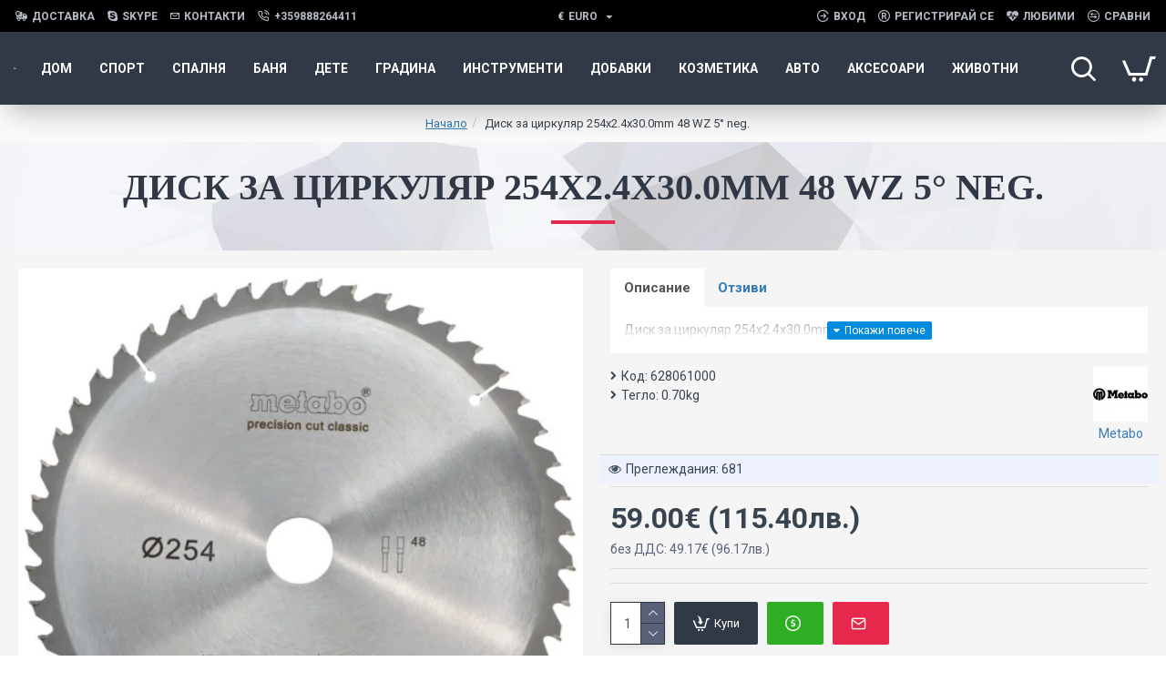

--- FILE ---
content_type: text/html; charset=utf-8
request_url: https://idom.bg/%D0%B4%D0%B8%D1%81%D0%BA-%D0%B7%D0%B0-%D1%86%D0%B8%D1%80%D0%BA%D1%83%D0%BB%D1%8F%D1%80-254%D1%852.4%D1%8530.0mm-48-wz-5%C2%B0-neg.
body_size: 69190
content:
<!DOCTYPE html><html dir="ltr" lang="bg" class="desktop mac chrome chrome131 webkit oc30 is-guest route-product-product product-9883 store-0 skin-1 desktop-header-active compact-sticky mobile-sticky layout-2" data-jb="14218c54" data-jv="3.1.8" data-ov="3.0.3.8"><head typeof="og:website"><meta charset="UTF-8" /><meta name="viewport" content="width=device-width, initial-scale=1.0"><meta http-equiv="X-UA-Compatible" content="IE=edge"><title>Диск за циркуляр 254х2.4х30.0mm 48 WZ 5° neg.</title><base href="https://idom.bg/" /><link rel="preload" href="catalog/view/theme/journal3/icons/fonts/icomoon.woff2?v1" as="font" crossorigin><link rel="preconnect" href="https://fonts.googleapis.com/" crossorigin><link rel="preconnect" href="https://fonts.gstatic.com/" crossorigin><meta name="description" content="Диск за циркуляр 254х2.4х30.0mm 48 WZ 5° neg., " /><meta name="keywords" content="disk za cirkuljar 254h2.4h30.0mm 48 wz 5° neg., 628061000, metabo, konsumativi i aksesoari za rezheschi mashini, cirkuljarni diskove" /><meta property="fb:app_id" content="730940910778776"/><meta property="og:type" content="product"/><meta property="og:title" content="Диск за циркуляр 254х2.4х30.0mm 48 WZ 5° neg."/><meta property="og:url" content="http://idom.bg/диск-за-циркуляр-254х2.4х30.0mm-48-wz-5°-neg."/><meta property="og:image" content="https://idom.bg/image/cache/catalog/euro-master/images/001-628061000-600x315h.jpg.webp"/><meta property="og:image:width" content="600"/><meta property="og:image:height" content="315"/><meta property="og:description" content="Диск за циркуляр 254х2.4х30.0mm 48 WZ 5° neg."/><meta name="twitter:card" content="summary"/><meta name="twitter:site" content="@"/><meta name="twitter:title" content="Диск за циркуляр 254х2.4х30.0mm 48 WZ 5° neg."/><meta name="twitter:image" content="https://idom.bg/image/cache/catalog/euro-master/images/001-628061000-200x200w.jpg.webp"/><meta name="twitter:image:width" content="200"/><meta name="twitter:image:height" content="200"/><meta name="twitter:description" content="Диск за циркуляр 254х2.4х30.0mm 48 WZ 5° neg."/> <script>window['Journal'] = {"isPopup":false,"isPhone":false,"isTablet":false,"isDesktop":true,"filterScrollTop":false,"filterUrlValuesSeparator":",","countdownDay":"\u0414\u0435\u043d","countdownHour":"\u0427\u0430\u0441","countdownMin":"\u041c\u0438\u043d","countdownSec":"\u0421\u0435\u043a","globalPageColumnLeftTabletStatus":true,"globalPageColumnRightTabletStatus":true,"scrollTop":true,"scrollToTop":false,"notificationHideAfter":"3000","quickviewPageStyleCloudZoomStatus":true,"quickviewPageStyleAdditionalImagesCarousel":false,"quickviewPageStyleAdditionalImagesCarouselStyleSpeed":"500","quickviewPageStyleAdditionalImagesCarouselStyleAutoPlay":true,"quickviewPageStyleAdditionalImagesCarouselStylePauseOnHover":true,"quickviewPageStyleAdditionalImagesCarouselStyleDelay":"3000","quickviewPageStyleAdditionalImagesCarouselStyleLoop":false,"quickviewPageStyleAdditionalImagesHeightAdjustment":"5","quickviewPageStyleProductStockUpdate":false,"quickviewPageStylePriceUpdate":false,"quickviewPageStyleOptionsSelect":"none","quickviewText":"\u0411\u044a\u0440\u0437 \u043f\u043e\u0433\u043b\u0435\u0434","mobileHeaderOn":"tablet","subcategoriesCarouselStyleSpeed":"500","subcategoriesCarouselStyleAutoPlay":false,"subcategoriesCarouselStylePauseOnHover":true,"subcategoriesCarouselStyleDelay":"3000","subcategoriesCarouselStyleLoop":false,"productPageStyleCloudZoomStatus":true,"productPageStyleCloudZoomPosition":"inner","productPageStyleAdditionalImagesCarousel":false,"productPageStyleAdditionalImagesCarouselStyleSpeed":"500","productPageStyleAdditionalImagesCarouselStyleAutoPlay":true,"productPageStyleAdditionalImagesCarouselStylePauseOnHover":true,"productPageStyleAdditionalImagesCarouselStyleDelay":"3000","productPageStyleAdditionalImagesCarouselStyleLoop":false,"productPageStyleAdditionalImagesHeightAdjustment":"5","productPageStyleProductStockUpdate":false,"productPageStylePriceUpdate":true,"productPageStyleOptionsSelect":"all","infiniteScrollStatus":false,"infiniteScrollOffset":"2","infiniteScrollLoadPrev":"\u0417\u0430\u0440\u0435\u0434\u0435\u0442\u0435 \u043f\u0440\u0435\u0434\u0438\u0448\u043d\u0438 \u043f\u0440\u043e\u0434\u0443\u043a\u0442\u0438","infiniteScrollLoadNext":"\u0417\u0430\u0440\u0435\u0434\u0435\u0442\u0435 \u0441\u043b\u0435\u0434\u0432\u0430\u0449\u0438 \u043f\u0440\u043e\u0434\u0443\u043a\u0442\u0438","infiniteScrollLoading":"\u0417\u0430\u0440\u0435\u0436\u0434\u0430\u043d\u0435...","infiniteScrollNoneLeft":"\u0421\u0442\u0438\u0433\u043d\u0430\u0445\u0442\u0435 \u0434\u043e \u043a\u0440\u0430\u044f \u043d\u0430 \u0441\u043f\u0438\u0441\u044a\u043a\u0430.","checkoutUrl":"https:\/\/idom.bg\/index.php?route=checkout\/checkout","headerHeight":"","headerCompactHeight":"80","mobileMenuOn":"","searchStyleSearchAutoSuggestStatus":true,"searchStyleSearchAutoSuggestDescription":true,"searchStyleSearchAutoSuggestSubCategories":true,"headerMiniSearchDisplay":"default","stickyStatus":true,"stickyFullHomePadding":true,"stickyFullwidth":true,"stickyAt":"","stickyHeight":"40","headerTopBarHeight":"35","topBarStatus":true,"headerType":"compact","headerMobileHeight":"60","headerMobileStickyStatus":true,"headerMobileTopBarVisibility":false,"headerMobileTopBarHeight":"30","headerNotice":[{"m":268,"c":"bb519cd4"}],"columnsCount":0};</script> <script>if(window.NodeList&&!NodeList.prototype.forEach){NodeList.prototype.forEach=Array.prototype.forEach;}
(function(){if(Journal['isPhone']){return;}
var wrappers=['search','cart','cart-content','logo','language','currency'];var documentClassList=document.documentElement.classList;function extractClassList(){return['desktop','tablet','phone','desktop-header-active','mobile-header-active','mobile-menu-active'].filter(function(cls){return documentClassList.contains(cls);});}
function mqr(mqls,listener){Object.keys(mqls).forEach(function(k){mqls[k].addListener(listener);});listener();}
function mobileMenu(){console.warn('mobile menu!');var element=document.querySelector('#main-menu');var wrapper=document.querySelector('.mobile-main-menu-wrapper');if(element&&wrapper){wrapper.appendChild(element);}
var main_menu=document.querySelector('.main-menu');if(main_menu){main_menu.classList.add('accordion-menu');}
document.querySelectorAll('.main-menu .dropdown-toggle').forEach(function(element){element.classList.remove('dropdown-toggle');element.classList.add('collapse-toggle');element.removeAttribute('data-toggle');});document.querySelectorAll('.main-menu .dropdown-menu').forEach(function(element){element.classList.remove('dropdown-menu');element.classList.remove('j-dropdown');element.classList.add('collapse');});}
function desktopMenu(){console.warn('desktop menu!');var element=document.querySelector('#main-menu');var wrapper=document.querySelector('.desktop-main-menu-wrapper');if(element&&wrapper){wrapper.insertBefore(element,document.querySelector('#main-menu-2'));}
var main_menu=document.querySelector('.main-menu');if(main_menu){main_menu.classList.remove('accordion-menu');}
document.querySelectorAll('.main-menu .collapse-toggle').forEach(function(element){element.classList.add('dropdown-toggle');element.classList.remove('collapse-toggle');element.setAttribute('data-toggle','dropdown');});document.querySelectorAll('.main-menu .collapse').forEach(function(element){element.classList.add('dropdown-menu');element.classList.add('j-dropdown');element.classList.remove('collapse');});document.body.classList.remove('mobile-wrapper-open');}
function mobileHeader(){console.warn('mobile header!');Object.keys(wrappers).forEach(function(k){var element=document.querySelector('#'+wrappers[k]);var wrapper=document.querySelector('.mobile-'+wrappers[k]+'-wrapper');if(element&&wrapper){wrapper.appendChild(element);}
if(wrappers[k]==='cart-content'){if(element){element.classList.remove('j-dropdown');element.classList.remove('dropdown-menu');}}});var search=document.querySelector('#search');var cart=document.querySelector('#cart');if(search&&(Journal['searchStyle']==='full')){search.classList.remove('full-search');search.classList.add('mini-search');}
if(cart&&(Journal['cartStyle']==='full')){cart.classList.remove('full-cart');cart.classList.add('mini-cart')}}
function desktopHeader(){console.warn('desktop header!');Object.keys(wrappers).forEach(function(k){var element=document.querySelector('#'+wrappers[k]);var wrapper=document.querySelector('.desktop-'+wrappers[k]+'-wrapper');if(wrappers[k]==='cart-content'){if(element){element.classList.add('j-dropdown');element.classList.add('dropdown-menu');document.querySelector('#cart').appendChild(element);}}else{if(element&&wrapper){wrapper.appendChild(element);}}});var search=document.querySelector('#search');var cart=document.querySelector('#cart');if(search&&(Journal['searchStyle']==='full')){search.classList.remove('mini-search');search.classList.add('full-search');}
if(cart&&(Journal['cartStyle']==='full')){cart.classList.remove('mini-cart');cart.classList.add('full-cart');}
documentClassList.remove('mobile-cart-content-container-open');documentClassList.remove('mobile-main-menu-container-open');documentClassList.remove('mobile-overlay');}
function moveElements(classList){if(classList.includes('mobile-header-active')){mobileHeader();mobileMenu();}else if(classList.includes('mobile-menu-active')){desktopHeader();mobileMenu();}else{desktopHeader();desktopMenu();}}
var mqls={phone:window.matchMedia('(max-width: 768px)'),tablet:window.matchMedia('(max-width: 1024px)'),menu:window.matchMedia('(max-width: '+Journal['mobileMenuOn']+'px)')};mqr(mqls,function(){var oldClassList=extractClassList();if(Journal['isDesktop']){if(mqls.phone.matches){documentClassList.remove('desktop');documentClassList.remove('tablet');documentClassList.add('mobile');documentClassList.add('phone');}else if(mqls.tablet.matches){documentClassList.remove('desktop');documentClassList.remove('phone');documentClassList.add('mobile');documentClassList.add('tablet');}else{documentClassList.remove('mobile');documentClassList.remove('phone');documentClassList.remove('tablet');documentClassList.add('desktop');}
if(documentClassList.contains('phone')||(documentClassList.contains('tablet')&&Journal['mobileHeaderOn']==='tablet')){documentClassList.remove('desktop-header-active');documentClassList.add('mobile-header-active');}else{documentClassList.remove('mobile-header-active');documentClassList.add('desktop-header-active');}}
if(documentClassList.contains('desktop-header-active')&&mqls.menu.matches){documentClassList.add('mobile-menu-active');}else{documentClassList.remove('mobile-menu-active');}
var newClassList=extractClassList();if(oldClassList.join(' ')!==newClassList.join(' ')){if(documentClassList.contains('safari')&&!documentClassList.contains('ipad')&&navigator.maxTouchPoints&&navigator.maxTouchPoints>2){window.fetch('index.php?route=journal3/journal3/device_detect',{method:'POST',body:'device=ipad',headers:{'Content-Type':'application/x-www-form-urlencoded'}}).then(function(data){return data.json();}).then(function(data){if(data.response.reload){window.location.reload();}});}
if(document.readyState==='loading'){document.addEventListener('DOMContentLoaded',function(){moveElements(newClassList);});}else{moveElements(newClassList);}}});})();(function(){var cookies={};var style=document.createElement('style');var documentClassList=document.documentElement.classList;document.head.appendChild(style);document.cookie.split('; ').forEach(function(c){var cc=c.split('=');cookies[cc[0]]=cc[1];});if(Journal['popup']){for(var i in Journal['popup']){if(!cookies['p-'+Journal['popup'][i]['c']]){documentClassList.add('popup-open');documentClassList.add('popup-center');break;}}}
if(Journal['notification']){for(var i in Journal['notification']){if(cookies['n-'+Journal['notification'][i]['c']]){style.sheet.insertRule('.module-notification-'+Journal['notification'][i]['m']+'{ display:none }');}}}
if(Journal['headerNotice']){for(var i in Journal['headerNotice']){if(cookies['hn-'+Journal['headerNotice'][i]['c']]){style.sheet.insertRule('.module-header_notice-'+Journal['headerNotice'][i]['m']+'{ display:none }');}}}
if(Journal['layoutNotice']){for(var i in Journal['layoutNotice']){if(cookies['ln-'+Journal['layoutNotice'][i]['c']]){style.sheet.insertRule('.module-layout_notice-'+Journal['layoutNotice'][i]['m']+'{ display:none }');}}}})();</script> <script>WebFontConfig = { google: { families: ["Roboto:400,700:latin-ext","Poppins:700:latin-ext"] } };</script> <script src="https://ajax.googleapis.com/ajax/libs/webfont/1.6.26/webfont.js" async></script> <link href="catalog/view/theme/journal3/assets/86f45a416f92f3fe743916a8e5af4865.css?v=14218c54" type="text/css" rel="stylesheet" media="all" /><link rel="alternate" href="https://idom.bg/диск-за-циркуляр-254х2.4х30.0mm-48-wz-5°-neg." hreflang="bg" /><link href="https://idom.bg/диск-за-циркуляр-254х2.4х30.0mm-48-wz-5°-neg." rel="canonical" /><link href="https://idom.bg/image/catalog/IdomNew-2x.png" rel="icon" />
 <script async src="https://www.googletagmanager.com/gtag/js?id=UA-126894931-1"></script> <script>window.dataLayer = window.dataLayer || [];
  function gtag(){dataLayer.push(arguments);}
  gtag('js', new Date());

  gtag('config', 'UA-126894931-1');</script> <style>.blog-post .post-details .post-stats{white-space:nowrap;overflow-x:auto;overflow-y:hidden;-webkit-overflow-scrolling:touch;;font-size:12px;background:rgba(255, 255, 255, 1);margin-bottom:20px;padding:8px;padding-right:12px;padding-left:12px}.blog-post .post-details .post-stats .p-category{flex-wrap:nowrap;display:inline-flex}.mobile .blog-post .post-details .post-stats{overflow-x:scroll}.blog-post .post-details .post-stats::-webkit-scrollbar{-webkit-appearance:none;height:1px;height:5px;width:5px}.blog-post .post-details .post-stats::-webkit-scrollbar-track{background-color:white}.blog-post .post-details .post-stats::-webkit-scrollbar-thumb{background-color:#999;background-color:rgba(243, 109, 55, 1)}.blog-post .post-details .post-stats .p-posted{display:inline-flex}.blog-post .post-details .post-stats .p-author{display:inline-flex}.blog-post .post-details .post-stats .p-date{display:inline-flex}.p-date-image{font-size:22px;color:rgba(255, 255, 255, 1);font-weight:700;background:rgba(231, 40, 77, 1);margin:7px}.blog-post .post-details .post-stats .p-comment{display:inline-flex}.blog-post .post-details .post-stats .p-view{display:inline-flex}.post-content>p{margin-bottom:10px}.post-content{font-family:'Roboto';font-weight:400;font-size:14px;color:rgba(56, 68, 79, 1);line-height:1.5;-webkit-font-smoothing:antialiased;column-count:initial;column-gap:40px;column-rule-color:rgba(221, 221, 221, 1);column-rule-width:1px;column-rule-style:solid}.post-content h1, .post-content h2, .post-content h3, .post-content h4, .post-content h5, .post-content
h6{line-height:1.4}.post-content
a{display:inline-block}.post-content a:hover{color:rgba(243, 109, 55, 1)}.post-content
p{margin-bottom:10px}.post-content
em{color:rgba(89, 96, 119, 1)}.post-content
h1{margin-bottom:20px}.post-content
h2{margin-bottom:15px}.post-content
h3{font-family:'Poppins';font-weight:700;font-size:32px;line-height:1;margin-bottom:15px}.post-content
h4{font-size:22px;font-weight:700;text-transform:uppercase;margin-bottom:15px}.post-content
h5{font-size:18px;margin-bottom:15px}.post-content
h6{font-family:'Roboto';font-weight:700;font-size:14px;color:rgba(255, 255, 255, 1);text-transform:uppercase;line-height:1;background:rgba(53, 69, 100, 1);padding:5px;padding-right:8px;padding-left:8px;margin-bottom:10px;display:inline-block}.post-content
blockquote{font-family:Georgia,serif;font-weight:400;font-size:16px;color:rgba(53, 69, 100, 1);font-style:italic;padding-top:10px;padding-bottom:10px;margin-top:15px;margin-bottom:15px;border-width:0;border-top-width:1px;border-bottom-width:1px;border-style:solid;border-color:rgba(187, 198, 221, 1);border-radius:3px;float:none;display:block}.post-content blockquote::before{margin-left:auto;margin-right:auto;float:left;content:'\e98f' !important;font-family:icomoon !important;color:rgba(53, 69, 100, 1);margin-right:10px}.post-content
hr{margin-top:20px;margin-bottom:20px;border-color:rgba(221, 221, 221, 1);overflow:visible}.post-content hr::before{content:'\e993' !important;font-family:icomoon !important;font-size:20px;color:rgba(221, 221, 221, 1);background:rgba(245, 245, 245, 1);width:40px;height:40px;border-radius:50%}.post-content .drop-cap{font-family:Georgia,serif !important;font-weight:700 !important;font-size:60px !important;font-family:Georgia,serif;font-weight:700;font-size:60px;margin-right:5px}.post-content .amp::before{content:'\e901' !important;font-family:icomoon !important;font-size:25px;color:rgba(89, 96, 119, 1);left:1px;top:3px}.post-content .video-responsive{max-width:550px;margin-right:15px;margin-bottom:15px;float:left}.post-image{display:block;text-align:left;float:none}.blog-post
.tags{margin-top:15px;justify-content:flex-start;font-size:12px;font-weight:700;justify-content:center}.blog-post .tags a, .blog-post .tags-title{margin-right:8px;margin-bottom:8px}.blog-post .tags
b{display:none}.blog-post .tags
a{border-radius:10px;padding-right:8px;padding-left:8px;font-weight:400;background:rgba(237, 242, 254, 1)}.blog-post .tags a:hover{color:rgba(255,255,255,1);background:rgba(0,138,221,1)}.post-comments{margin-top:20px}.reply-btn.btn{background:rgba(46,175,35,1)}.reply-btn.btn:hover{background:rgba(0, 138, 221, 1) !important}.reply-btn.btn.btn.disabled::after{font-size:20px}.post-comment{margin-bottom:30px;padding-bottom:15px;border-width:0;border-bottom-width:1px;border-style:solid;border-color:rgba(221,221,221,1)}.post-reply{margin-top:15px;margin-left:60px;padding-top:20px;border-width:0;border-top-width:1px;border-style:solid;border-color:rgba(221,221,221,1)}.user-avatar{display:none;margin-right:15px;border-radius:50%}.module-blog_comments .side-image{display:none}.post-comment .user-name{font-size:18px;font-weight:700}.post-comment .user-data
div{font-size:12px}.post-comment .user-date::before{color:rgba(0, 138, 221, 1)}.post-comment .user-time::before{color:rgba(46, 175, 35, 1)}.post-comment .user-site::before{color:rgba(243, 109, 55, 1);left:-1px}.post-comment .user-data .user-date{display:inline-flex}.post-comment .user-data .user-time{display:inline-flex}.comment-form .form-group:not(.required){display:flex}.user-data .user-site{display:inline-flex}.main-posts.post-grid .post-layout.swiper-slide{margin-right:20px;width:calc((100% - 2 * 20px) / 3 - 0.01px)}.main-posts.post-grid .post-layout:not(.swiper-slide){padding:10px;width:calc(100% / 3 - 0.01px)}.one-column #content .main-posts.post-grid .post-layout.swiper-slide{margin-right:20px;width:calc((100% - 1 * 20px) / 2 - 0.01px)}.one-column #content .main-posts.post-grid .post-layout:not(.swiper-slide){padding:10px;width:calc(100% / 2 - 0.01px)}.two-column #content .main-posts.post-grid .post-layout.swiper-slide{margin-right:20px;width:calc((100% - 2 * 20px) / 3 - 0.01px)}.two-column #content .main-posts.post-grid .post-layout:not(.swiper-slide){padding:10px;width:calc(100% / 3 - 0.01px)}.side-column .main-posts.post-grid .post-layout.swiper-slide{margin-right:20px;width:calc((100% - 0 * 20px) / 1 - 0.01px)}.side-column .main-posts.post-grid .post-layout:not(.swiper-slide){padding:10px;width:calc(100% / 1 - 0.01px)}.main-posts.post-grid{margin:-10px}.post-grid .post-thumb{background:rgba(255, 255, 255, 1);border-radius:5px}.desktop .post-grid .post-thumb:hover{background:rgba(237, 242, 254, 1);box-shadow:5px 10px 30px -5px rgba(0, 0, 0, 0.3)}.post-grid .post-thumb .image
a{border-top-left-radius:5px;border-top-right-radius:5px}.post-grid .post-thumb:hover .image
img{transform:scale(1)}.post-grid .post-thumb
.caption{position:relative;bottom:auto;width:auto;padding-bottom:10px}.post-grid .post-thumb
.name{display:flex;width:auto;margin-left:auto;margin-right:auto;justify-content:center;margin-left:auto;margin-right:auto;padding:5px;margin-top:10px}.post-grid .post-thumb .name
a{white-space:normal;overflow:visible;text-overflow:initial;font-size:16px;color:rgba(69, 82, 94, 1);font-weight:700}.desktop .post-grid .post-thumb .name a:hover{color:rgba(0, 138, 221, 1)}.post-grid .post-thumb
.description{display:block;color:rgba(89, 96, 119, 1);text-align:center;padding:10px;padding-top:5px;padding-bottom:5px;margin-bottom:10px}.post-grid .post-thumb .button-group{display:flex;justify-content:center;margin-bottom:10px}.post-grid .post-thumb .btn-read-more::before{display:none}.post-grid .post-thumb .btn-read-more::after{display:none;content:'\e5c8' !important;font-family:icomoon !important}.post-grid .post-thumb .btn-read-more .btn-text{display:inline-block;padding:0}.post-grid .post-thumb .btn-read-more.btn{background:rgba(56, 68, 79, 1);border-radius:0px !important}.post-grid .post-thumb .btn-read-more.btn:hover{background:rgba(0, 138, 221, 1) !important}.post-grid .post-thumb .btn-read-more.btn.btn.disabled::after{font-size:20px}.post-grid .post-thumb .post-stats{display:flex;justify-content:center;position:absolute;transform:translateY(-100%);width:100%;background:rgba(245, 245, 245, 1);padding:5px}.post-grid .post-thumb .post-stats .p-author{display:flex}.post-grid .post-thumb .p-date{display:flex}.post-grid .post-thumb .post-stats .p-comment{display:flex}.post-grid .post-thumb .post-stats .p-view{display:flex}.post-list .post-layout:not(.swiper-slide){margin-bottom:20px}.post-list .post-thumb
.caption{flex-basis:200px;background:rgba(255, 255, 255, 1);padding:15px}.post-list .post-thumb{background:rgba(221, 221, 221, 1);padding:1px}.post-list .post-thumb:hover .image
img{transform:scale(1)}.post-list .post-thumb
.name{display:flex;width:auto;margin-left:auto;margin-right:auto;justify-content:flex-start;margin-left:0;margin-right:auto}.post-list .post-thumb .name
a{white-space:normal;overflow:visible;text-overflow:initial;font-size:16px;font-weight:700}.post-list .post-thumb
.description{display:block;padding-top:5px;padding-bottom:5px}.post-list .post-thumb .button-group{display:flex;justify-content:flex-start;background:rgba(237, 242, 254, 1);padding:10px;margin:-15px;margin-top:10px;border-width:0;border-top-width:1px;border-style:solid;border-color:rgba(221, 221, 221, 1)}.post-list .post-thumb .btn-read-more::before{display:inline-block}.post-list .post-thumb .btn-read-more .btn-text{display:inline-block;padding:0
.4em}.post-list .post-thumb .btn-read-more::after{content:'\e5c8' !important;font-family:icomoon !important}.post-list .post-thumb .post-stats{display:flex;justify-content:flex-start;background:rgba(245, 245, 245, 1);padding:5px;margin:-15px;margin-bottom:10px;border-width:0;border-bottom-width:1px;border-style:solid;border-color:rgba(221, 221, 221, 1)}.post-list .post-thumb .post-stats .p-author{display:block}.post-list .post-thumb .p-date{display:flex}.post-list .post-thumb .post-stats .p-comment{display:block}.post-list .post-thumb .post-stats .p-view{display:flex}.blog-feed
span{display:block}.blog-feed{display:inline-flex}.blog-feed::before{content:'\f143' !important;font-family:icomoon !important;font-size:14px;color:rgba(243,109,55,1)}.countdown{color:rgba(56, 68, 79, 1);background:rgba(247, 249, 255, 1)}.countdown div
span{color:rgba(56,68,79,1)}.countdown>div{border-style:solid;border-color:rgba(221, 221, 221, 1)}.boxed-layout .site-wrapper{overflow:hidden}.boxed-layout
.header{padding:0
20px}.boxed-layout
.breadcrumb{padding-left:20px;padding-right:20px}.wrapper, .mega-menu-content, .site-wrapper > .container, .grid-cols,.desktop-header-active .is-sticky .header .desktop-main-menu-wrapper,.desktop-header-active .is-sticky .sticky-fullwidth-bg,.boxed-layout .site-wrapper, .breadcrumb, .title-wrapper, .page-title > span,.desktop-header-active .header .top-bar,.desktop-header-active .header .mid-bar,.desktop-main-menu-wrapper{max-width:1320px}.desktop-main-menu-wrapper .main-menu>.j-menu>.first-dropdown::before{transform:translateX(calc(0px - (100vw - 1320px) / 2))}html[dir='rtl'] .desktop-main-menu-wrapper .main-menu>.j-menu>.first-dropdown::before{transform:none;right:calc(0px - (100vw - 1320px) / 2)}.desktop-main-menu-wrapper .main-menu>.j-menu>.first-dropdown.mega-custom::before{transform:translateX(calc(0px - (200vw - 1320px) / 2))}html[dir='rtl'] .desktop-main-menu-wrapper .main-menu>.j-menu>.first-dropdown.mega-custom::before{transform:none;right:calc(0px - (200vw - 1320px) / 2)}#content{padding:20px}.side-column{max-width:220px;padding-top:20px;padding-right:20px;padding-bottom:20px}.one-column
#content{max-width:calc(100% - 220px)}.two-column
#content{max-width:calc(100% - 220px * 2)}#column-left{border-width:0;border-right-width:1px;border-style:solid;border-color:rgba(221,221,221,1)}#column-right{padding-left:20px}.page-title{display:block}.dropdown.drop-menu>.j-dropdown{left:0;right:auto;transform:translate3d(0,-10px,0)}.dropdown.drop-menu.animating>.j-dropdown{left:0;right:auto;transform:none}.dropdown.drop-menu>.j-dropdown::before{left:10px;right:auto;transform:translateX(0)}.dropdown.dropdown .j-menu>li>a{flex-direction:row;font-size:14px;color:rgba(56, 68, 79, 1);background:rgba(255, 255, 255, 1);padding:15px}.dropdown.dropdown .j-menu .dropdown>a>.count-badge{margin-right:0}.dropdown.dropdown .j-menu .dropdown>a>.count-badge+.open-menu+.menu-label{margin-left:7px}.dropdown.dropdown .j-menu .dropdown>a::after{display:block}.desktop .dropdown.dropdown .j-menu > li:hover > a, .dropdown.dropdown .j-menu>li.active>a{color:rgba(255, 255, 255, 1);background:rgba(0, 138, 221, 1)}.dropdown.dropdown .j-menu .links-text{white-space:nowrap;overflow:hidden;text-overflow:ellipsis}.dropdown.dropdown .j-menu>li>a::before{margin-right:7px;min-width:20px}.dropdown.dropdown .j-menu a .count-badge{display:none;position:relative}.dropdown.dropdown:not(.mega-menu) .j-dropdown{min-width:150px}.dropdown.dropdown:not(.mega-menu) .j-menu{box-shadow:5px 10px 30px -5px rgba(0, 0, 0, 0.3)}.dropdown.dropdown .j-dropdown::before{border-bottom-color:rgba(69,82,94,1);margin-top:-10px}legend{font-family:'Roboto';font-weight:700;font-size:26px;color:rgba(56,68,79,1);text-align:left;text-transform:uppercase;text-decoration:none;border-width:0;border-bottom-width:1px;border-style:solid;border-color:rgba(221,221,221,1);padding-bottom:7px;margin-bottom:15px;white-space:normal;overflow:visible;text-overflow:initial}.title{font-family:'Roboto';font-weight:700;font-size:26px;color:rgba(56, 68, 79, 1);text-align:left;text-transform:uppercase;text-decoration:none;border-width:0;border-bottom-width:1px;border-style:solid;border-color:rgba(221, 221, 221, 1);padding-bottom:7px;margin-bottom:15px;white-space:normal;overflow:visible;text-overflow:initial}html:not(.popup) .page-title{font-family:'Poppins';font-weight:700;font-size:32px;color:rgba(49, 56, 70, 1);text-align:center;text-transform:uppercase;text-decoration:none;line-height:1;background-image:url('https://idom.bg/image/cache/catalog/journal3/misc/low-poly-60-2000x1333.jpg.webp');background-position:center bottom;background-attachment:fixed;background-repeat:no-repeat;background-size:cover;border-width:0px;padding:30px;padding-right:20px;padding-left:20px;margin:0px;white-space:normal;overflow:visible;text-overflow:initial;text-align:center}html:not(.popup) .page-title::after{content:'';display:block;position:relative;margin-top:15px;left:50%;right:initial;transform:translate3d(-50%,0,0)}html:not(.popup) .page-title.page-title>span::after{content:'';display:block;position:relative;margin-top:15px;left:50%;right:initial;transform:translate3d(-50%,0,0)}html:not(.popup) .page-title::after, html:not(.popup) .page-title.page-title>span::after{width:70px;height:4px;background:rgba(231,40,77,1)}.title.module-title{font-size:15px;font-weight:700;border-width:0;border-bottom-width:1px;border-style:solid;border-color:rgba(221,221,221,1);padding-bottom:8px;margin-bottom:15px;white-space:normal;overflow:visible;text-overflow:initial}.btn,.btn:visited{font-size:13px;color:rgba(255,255,255,1)}.btn:hover{color:rgba(255, 255, 255, 1) !important;background:rgba(0, 138, 221, 1) !important}.btn:active,.btn:hover:active,.btn:focus:active{color:rgba(245, 245, 245, 1) !important;background:rgba(9, 132, 207, 1) !important;box-shadow:inset 0 2px 8px rgba(0,0,0,0.15)}.btn:focus{color:rgba(255, 255, 255, 1) !important;background:rgba(0, 138, 221, 1);box-shadow:inset 0 0 20px rgba(0,0,0,0.25)}.btn{background:rgba(49, 56, 70, 1);padding:10px;border-radius:2px !important}.desktop .btn:hover{box-shadow:0 5px 30px -5px rgba(0,0,0,0.15)}.btn.btn.disabled::after{font-size:20px}.btn-secondary.btn{background:rgba(0,138,221,1)}.btn-secondary.btn:hover{background:rgba(46, 175, 35, 1) !important}.desktop .btn-secondary.btn:hover{box-shadow:0 5px 30px -5px rgba(0,0,0,0.15)}.btn-secondary.btn:active,.btn-secondary.btn:hover:active,.btn-secondary.btn:focus:active{box-shadow:inset 0 2px 8px rgba(0,0,0,0.15)}.btn-secondary.btn:focus{box-shadow:inset 0 0 20px rgba(0,0,0,0.25)}.btn-secondary.btn.btn.disabled::after{font-size:20px}.btn-success.btn{background:rgba(46,175,35,1)}.btn-success.btn:hover{background:rgba(0, 138, 221, 1) !important}.btn-success.btn.btn.disabled::after{font-size:20px}.btn-danger.btn{background:rgba(231,40,77,1)}.btn-danger.btn:hover{background:rgba(0, 138, 221, 1) !important}.btn-danger.btn.btn.disabled::after{font-size:20px}.btn-warning.btn{background:rgba(231,40,77,1)}.btn-warning.btn:hover{background:rgba(0, 138, 221, 1) !important}.btn-warning.btn.btn.disabled::after{font-size:20px}.btn-info.btn{background:rgba(89,96,119,1)}.btn-info.btn:hover{background:rgba(0, 138, 221, 1) !important}.btn-info.btn.btn.disabled::after{font-size:20px}.btn-light.btn,.btn-light.btn:visited{color:rgba(255,255,255,1)}.btn-light.btn:hover{color:rgba(255, 255, 255, 1) !important;background:rgba(0, 138, 221, 1) !important}.btn-light.btn{background:rgba(53, 69, 100, 1);border-style:none;border-radius:0px !important}.btn-light.btn.btn.disabled::after{font-size:20px}.btn-dark.btn{background:rgba(56, 68, 79, 1);border-radius:0px !important}.btn-dark.btn:hover{background:rgba(0, 138, 221, 1) !important}.btn-dark.btn.btn.disabled::after{font-size:20px}.buttons{background:rgba(245, 245, 245, 1);margin-top:20px;padding:10px;border-radius:3px;font-size:13px}.buttons .pull-left
.btn{background:rgba(231, 40, 77, 1)}.buttons .pull-left .btn:hover{background:rgba(0, 138, 221, 1) !important}.buttons .pull-left .btn.btn.disabled::after{font-size:20px}.buttons .pull-right .btn::after{content:'\e5c8' !important;font-family:icomoon !important;margin-left:5px}.buttons .pull-left .btn::before{content:'\e5c4' !important;font-family:icomoon !important;margin-right:5px}.buttons>div{flex:0 0 auto;width:auto;flex-basis:0}.buttons > div
.btn{width:auto}.buttons .pull-left{margin-right:auto}.buttons .pull-right:only-child{flex:0 0 auto;width:auto;margin:0
0 0 auto}.buttons .pull-right:only-child
.btn{width:auto}.tags{margin-top:15px;justify-content:flex-start;font-size:12px;font-weight:700}.tags a,.tags-title{margin-right:8px;margin-bottom:8px}.tags
b{display:none}.tags
a{border-radius:10px;padding-right:8px;padding-left:8px;font-weight:400;background:rgba(237, 242, 254, 1)}.tags a:hover{color:rgba(255,255,255,1);background:rgba(0,138,221,1)}.breadcrumb{display:block !important;text-align:center;padding:10px;padding-left:0px;white-space:normal;-webkit-overflow-scrolling:touch}.breadcrumb::before{background:rgba(250, 250, 250, 1)}.breadcrumb li:first-of-type a i::before{content:'\e88a' !important;font-family:icomoon !important;font-size:15px}.breadcrumb
a{font-size:13px;text-decoration:underline}.breadcrumb li:last-of-type
a{color:rgba(56, 68, 79, 1)}.mobile
.breadcrumb{overflow-x:visible}.breadcrumb::-webkit-scrollbar{-webkit-appearance:initial;height:1px;height:1px;width:1px}.breadcrumb::-webkit-scrollbar-track{background-color:white}.breadcrumb::-webkit-scrollbar-thumb{background-color:#999}.panel-group .panel-heading a::before{content:'\eba1' !important;font-family:icomoon !important;order:-1}.panel-group .panel-active .panel-heading a::before{content:'\eb86' !important;font-family:icomoon !important}.panel-group .panel-heading
a{justify-content:flex-start;font-size:15px;text-transform:none;padding:13px}.panel-group .panel-heading:hover
a{color:rgba(0, 138, 221, 1)}.panel-group .panel-heading{background:rgba(255, 255, 255, 1);border-width:0;border-bottom-width:1px;border-style:solid;border-color:rgba(221, 221, 221, 1)}.panel-group .panel-heading:hover, .panel-group .panel-active .panel-heading{background:rgba(237,242,254,1)}.panel-group{border-width:1px;border-style:solid;border-color:rgba(221, 221, 221, 1)}.panel-group .panel-body{background:rgba(247,249,255,1);padding:15px}body{font-family:'Roboto';font-weight:400;font-size:14px;color:rgba(56, 68, 79, 1);line-height:1.5;-webkit-font-smoothing:antialiased}body h1, body h2, body h3, body h4, body h5, body
h6{line-height:1.4}body
a{display:inline-block}body a:hover{color:rgba(243, 109, 55, 1)}body
p{margin-bottom:10px}body
em{color:rgba(89, 96, 119, 1)}body
h1{margin-bottom:20px}body
h2{margin-bottom:15px}body
h3{font-family:'Poppins';font-weight:700;font-size:32px;line-height:1;margin-bottom:15px}body
h4{font-size:22px;font-weight:700;text-transform:uppercase;margin-bottom:15px}body
h5{font-size:18px;margin-bottom:15px}body
h6{font-family:'Roboto';font-weight:700;font-size:14px;color:rgba(255, 255, 255, 1);text-transform:uppercase;line-height:1;background:rgba(53, 69, 100, 1);padding:5px;padding-right:8px;padding-left:8px;margin-bottom:10px;display:inline-block}body
blockquote{font-family:Georgia,serif;font-weight:400;font-size:16px;color:rgba(53, 69, 100, 1);font-style:italic;padding-top:10px;padding-bottom:10px;margin-top:15px;margin-bottom:15px;border-width:0;border-top-width:1px;border-bottom-width:1px;border-style:solid;border-color:rgba(187, 198, 221, 1);border-radius:3px;float:none;display:block}body blockquote::before{margin-left:auto;margin-right:auto;float:left;content:'\e98f' !important;font-family:icomoon !important;color:rgba(53, 69, 100, 1);margin-right:10px}body
hr{margin-top:20px;margin-bottom:20px;border-color:rgba(221, 221, 221, 1);overflow:visible}body hr::before{content:'\e993' !important;font-family:icomoon !important;font-size:20px;color:rgba(221, 221, 221, 1);background:rgba(245, 245, 245, 1);width:40px;height:40px;border-radius:50%}body .drop-cap{font-family:Georgia,serif !important;font-weight:700 !important;font-size:60px !important;font-family:Georgia,serif;font-weight:700;font-size:60px;margin-right:5px}body .amp::before{content:'\e901' !important;font-family:icomoon !important;font-size:25px;color:rgba(89, 96, 119, 1);left:1px;top:3px}body .video-responsive{max-width:550px;margin-right:15px;margin-bottom:15px;float:left}.count-badge{color:rgba(255,255,255,1);background:rgba(231,40,77,1);border-radius:20px}.count-zero{display:none !important}.product-label
b{font-size:22px;color:rgba(255,255,255,1);font-weight:700;background:rgba(231,40,77,1);border-radius:30px;padding:5px;padding-bottom:7px}.tooltip-inner{font-size:12px;color:rgba(255, 255, 255, 1);background:rgba(0, 138, 221, 1);border-radius:3px;box-shadow:0 -5px 30px -5px rgba(0, 0, 0, 0.15)}.tooltip.top .tooltip-arrow{border-top-color:rgba(0, 138, 221, 1)}.tooltip.right .tooltip-arrow{border-right-color:rgba(0, 138, 221, 1)}.tooltip.bottom .tooltip-arrow{border-bottom-color:rgba(0, 138, 221, 1)}.tooltip.left .tooltip-arrow{border-left-color:rgba(0, 138, 221, 1)}table
td{background:rgba(255, 255, 255, 1)}table tbody tr:nth-child(even) td{background:rgba(250, 250, 250, 1)}table td, table
th{border-color:rgba(221, 221, 221, 1) !important}table{border-width:1px !important;border-style:solid !important;border-color:rgba(221, 221, 221, 1) !important}table thead
td{background:rgba(245, 245, 245, 1)}table tfoot
td{background:rgba(245,245,245,1)}.table-responsive{border-width:1px;border-style:solid;border-color:rgba(221,221,221,1)}.table-responsive::-webkit-scrollbar-thumb{background-color:rgba(0,138,221,1)}.table-responsive::-webkit-scrollbar-track{background-color:rgba(255,255,255,1)}.table-responsive::-webkit-scrollbar{height:5px;width:5px}.form-group .control-label{display:flex;max-width:180px;padding-top:7px;padding-bottom:5px;justify-content:flex-start}.required .control-label+div::before{display:none}.required .control-label::after{display:inline}label{font-size:13px;color:rgba(56,68,79,1)}.has-error{color:rgba(231, 40, 77, 1) !important}.has-error .form-control{border-color:rgba(231, 40, 77, 1) !important}.required .control-label::after, .required .control-label+div::before,.text-danger{font-size:18px;color:rgba(231,40,77,1)}.form-group{margin-bottom:8px}.required.has-error .control-label::after, .required.has-error .control-label+div::before{color:rgba(231, 40, 77, 1) !important}input.form-control{background:rgba(255, 255, 255, 1) !important;border-width:1px !important;border-style:solid !important;border-color:rgba(221, 221, 221, 1) !important;border-radius:2px !important;max-width:335px}input.form-control:focus{box-shadow:inset 0 0 3px rgba(0,0,0,0.15)}textarea.form-control{background:rgba(255, 255, 255, 1) !important;border-width:1px !important;border-style:solid !important;border-color:rgba(221, 221, 221, 1) !important;border-radius:2px !important}textarea.form-control:focus{box-shadow:inset 0 0 3px rgba(0,0,0,0.15)}select.form-control{background:rgba(255, 255, 255, 1) !important;border-width:1px !important;border-style:solid !important;border-color:rgba(221, 221, 221, 1) !important;border-radius:2px !important;max-width:335px}select.form-control:focus{box-shadow:inset 0 0 3px rgba(0,0,0,0.15)}.radio{width:100%}.checkbox{width:100%}.input-group .input-group-btn
.btn{padding:8px;min-width:35px;min-height:33px;min-width:35px;min-height:35px;margin-left:5px}.input-group .input-group-btn .btn.btn.disabled::after{font-size:20px}.product-option-file .btn i::before{content:'\ebd8' !important;font-family:icomoon !important}.stepper input.form-control{background:rgba(255, 255, 255, 1) !important;border-width:0px !important;border-radius:2px !important;box-shadow:0 2px 15px -2px rgba(0, 0, 0, 0.15)}.stepper input.form-control:focus{box-shadow:inset 0 0 3px rgba(0,0,0,0.15)}.stepper{width:50px;height:35px;border-style:solid;border-color:rgba(49, 56, 70, 1);border-radius:0px}.stepper span
i{color:rgba(221, 221, 221, 1);background-color:rgba(89, 96, 119, 1)}.stepper span i:hover{color:rgba(250,250,250,1);background-color:rgba(46,175,35,1)}.pagination-results{letter-spacing:1px;background:rgba(245, 245, 245, 1);margin-top:20px;padding:10px;border-width:1px;border-style:solid;border-color:rgba(221, 221, 221, 1);justify-content:flex-start}.pagination-results .text-right{display:block}.pagination>li>a{color:rgba(56,68,79,1)}.pagination>li>a:hover{color:rgba(0,138,221,1)}.pagination>li.active>span,.pagination>li.active>span:hover,.pagination>li>a:focus{color:rgba(0,138,221,1)}.pagination>li>a,.pagination>li>span{padding:3px}.pagination > li:first-child a::before, .pagination > li:last-child a::before{content:'\eb23' !important;font-family:icomoon !important;font-size:15px}.pagination > li .prev::before, .pagination > li .next::before{content:'\f104' !important;font-family:icomoon !important;font-size:15px}.pagination>li:not(:first-of-type){margin-left:7px}.rating .fa-stack{font-size:13px;width:1.1em}.rating .fa-star, .rating .fa-star+.fa-star-o{color:rgba(255, 214, 0, 1)}.rating .fa-star-o:only-child{color:rgba(89,96,119,1)}.popup-inner-body{max-height:calc(100vh - 55px * 2)}.popup-container{max-width:calc(100% - 20px * 2)}.popup-bg{background:rgba(0,0,0,0.75)}.popup-body,.popup{background:rgba(245, 245, 245, 1)}.popup-content, .popup .site-wrapper{padding:15px}.popup-body{border-radius:5px;box-shadow:0 0 50px -10px}.popup-close{width:30px;height:30px;margin-right:-12px;margin-top:12px}.popup-container>.btn{background:rgba(231, 40, 77, 1);padding:10px;box-shadow:0 2px 5px rgba(0, 0, 0, 0.15);border-radius:50% !important;min-width:25px;min-height:25px}.popup-container>.btn:hover{background:rgba(0, 138, 221, 1) !important}.desktop .popup-container>.btn:hover{box-shadow:0 5px 30px -5px rgba(0,0,0,0.25)}.popup-container>.btn:active,.popup-container>.btn:hover:active,.popup-container>.btn:focus:active{box-shadow:inset 0 0 20px rgba(0,0,0,0.25)}.popup-container>.btn:focus{box-shadow:inset 0 0 20px rgba(0,0,0,0.25)}.popup-container>.btn.btn.disabled::after{font-size:20px}.scroll-top i::before{content:'\e957' !important;font-family:icomoon !important;font-size:40px;color:rgba(0, 138, 221, 1)}.scroll-top:hover i::before{color:rgba(255,214,0,1)}.scroll-top{left:auto;right:10px;transform:translateX(0)}.journal-loading > i::before, .ias-spinner > i::before, .lg-outer .lg-item::after,.btn.disabled::after{content:'\e92e' !important;font-family:icomoon !important;font-size:28px;color:rgba(243, 109, 55, 1)}.journal-loading > .fa-spin, .lg-outer .lg-item::after,.btn.disabled::after{animation:fa-spin infinite linear;;animation-duration:1100ms}.btn-cart::before,.fa-shopping-cart::before{content:'\e936' !important;font-family:icomoon !important}.btn-wishlist::before{content:'\eb67' !important;font-family:icomoon !important}.btn-compare::before,.compare-btn::before{content:'\eab6' !important;font-family:icomoon !important}.fa-refresh::before{content:'\f021' !important;font-family:icomoon !important}.fa-times-circle::before,.fa-times::before,.reset-filter::before,.notification-close::before,.popup-close::before,.hn-close::before{content:'\e5cd' !important;font-family:icomoon !important}.p-author::before{content:'\eadc' !important;font-family:icomoon !important;font-size:11px;margin-right:5px}.p-date::before{content:'\f133' !important;font-family:icomoon !important;margin-right:5px}.p-time::before{content:'\eb29' !important;font-family:icomoon !important;margin-right:5px}.p-comment::before{content:'\f27a' !important;font-family:icomoon !important;margin-right:5px}.p-view::before{content:'\f06e' !important;font-family:icomoon !important;margin-right:5px}.p-category::before{content:'\f022' !important;font-family:icomoon !important;margin-right:5px}.user-site::before{content:'\e321' !important;font-family:icomoon !important;left:-1px;margin-right:5px}.desktop ::-webkit-scrollbar{width:12px}.desktop ::-webkit-scrollbar-track{background:rgba(245, 245, 245, 1)}.desktop ::-webkit-scrollbar-thumb{background:rgba(89, 96, 119, 1);border-width:3px;border-style:solid;border-color:rgba(245, 245, 245, 1);border-radius:10px}.desktop ::-webkit-scrollbar-thumb:hover{background:rgba(0,138,221,1)}.expand-content{max-height:70px}.block-expand.btn,.block-expand.btn:visited{font-size:12px}.block-expand.btn{background:rgba(0, 138, 221, 1);padding:2px;padding-right:7px;padding-bottom:3px;padding-left:7px;border-radius:2px !important;min-width:20px;min-height:20px}.block-expand.btn:hover{background:rgba(46, 175, 35, 1) !important}.desktop .block-expand.btn:hover{box-shadow:0 5px 30px -5px rgba(0,0,0,0.25)}.block-expand.btn:active,.block-expand.btn:hover:active,.block-expand.btn:focus:active{box-shadow:inset 0 0 20px rgba(0,0,0,0.25)}.block-expand.btn:focus{box-shadow:inset 0 0 20px rgba(0,0,0,0.25)}.block-expand.btn.btn.disabled::after{font-size:20px}.block-expand::after{content:'Покажи повече'}.block-expanded .block-expand::after{content:'Покажи по-малко'}.block-expand::before{content:'\f0d7' !important;font-family:icomoon !important;margin-right:5px}.block-expanded .block-expand::before{content:'\f0d8' !important;font-family:icomoon !important}.block-expand-overlay{background:linear-gradient(to bottom, transparent, rgba(255, 255, 255, 1))}.safari .block-expand-overlay{background:linear-gradient(to bottom, rgba(255,255,255,0), rgba(255, 255, 255, 1))}.iphone .block-expand-overlay{background:linear-gradient(to bottom, rgba(255,255,255,0), rgba(255, 255, 255, 1))}.ipad .block-expand-overlay{background:linear-gradient(to bottom,rgba(255,255,255,0),rgba(255,255,255,1))}.old-browser{color:rgba(0, 0, 0, 1);background:rgba(255, 255, 0, 1)}.j-loader .journal-loading>i::before{margin-top:-2px}.j-loader{background:rgba(187,198,221,1)}.notification-cart.notification{max-width:400px;margin:20px;margin-bottom:0px;padding:10px;background:rgba(255, 255, 255, 1);border-radius:5px;box-shadow:0 0 20px rgba(0, 0, 0, 0.25)}.notification-cart .notification-close{display:block;margin-right:-12px;margin-top:-12px}.notification-cart .notification-close.btn{background:rgba(231, 40, 77, 1);padding:10px;box-shadow:0 2px 5px rgba(0, 0, 0, 0.15);border-radius:50% !important;min-width:25px;min-height:25px}.notification-cart .notification-close.btn:hover{background:rgba(0, 138, 221, 1) !important}.desktop .notification-cart .notification-close.btn:hover{box-shadow:0 5px 30px -5px rgba(0, 0, 0, 0.25)}.notification-cart .notification-close.btn:active, .notification-cart .notification-close.btn:hover:active, .notification-cart .notification-close.btn:focus:active{box-shadow:inset 0 0 20px rgba(0, 0, 0, 0.25)}.notification-cart .notification-close.btn:focus{box-shadow:inset 0 0 20px rgba(0, 0, 0, 0.25)}.notification-cart .notification-close.btn.btn.disabled::after{font-size:20px}.notification-cart
img{display:block;margin-right:10px;margin-bottom:10px}.notification-cart .notification-buttons{display:flex;background:rgba(237, 242, 254, 1);padding:10px;margin:-10px;margin-top:5px}.notification-cart .notification-view-cart{display:inline-flex;flex-grow:1}.notification-cart .notification-checkout.btn{background:rgba(46, 175, 35, 1)}.notification-cart .notification-checkout.btn:hover{background:rgba(0, 138, 221, 1) !important}.notification-cart .notification-checkout.btn.btn.disabled::after{font-size:20px}.notification-cart .notification-checkout{display:inline-flex;flex-grow:1;margin-left:10px}.notification-wishlist.notification{max-width:400px;margin:20px;margin-bottom:0px;padding:10px;background:rgba(255, 255, 255, 1);border-radius:5px;box-shadow:0 0 20px rgba(0, 0, 0, 0.25)}.notification-wishlist .notification-close{display:block;margin-right:-12px;margin-top:-12px}.notification-wishlist .notification-close.btn{background:rgba(231, 40, 77, 1);padding:10px;box-shadow:0 2px 5px rgba(0, 0, 0, 0.15);border-radius:50% !important;min-width:25px;min-height:25px}.notification-wishlist .notification-close.btn:hover{background:rgba(0, 138, 221, 1) !important}.desktop .notification-wishlist .notification-close.btn:hover{box-shadow:0 5px 30px -5px rgba(0, 0, 0, 0.25)}.notification-wishlist .notification-close.btn:active, .notification-wishlist .notification-close.btn:hover:active, .notification-wishlist .notification-close.btn:focus:active{box-shadow:inset 0 0 20px rgba(0, 0, 0, 0.25)}.notification-wishlist .notification-close.btn:focus{box-shadow:inset 0 0 20px rgba(0, 0, 0, 0.25)}.notification-wishlist .notification-close.btn.btn.disabled::after{font-size:20px}.notification-wishlist
img{display:block;margin-right:10px;margin-bottom:10px}.notification-wishlist .notification-buttons{display:flex;background:rgba(237, 242, 254, 1);padding:10px;margin:-10px;margin-top:5px}.notification-wishlist .notification-view-cart{display:inline-flex;flex-grow:1}.notification-wishlist .notification-checkout.btn{background:rgba(46, 175, 35, 1)}.notification-wishlist .notification-checkout.btn:hover{background:rgba(0, 138, 221, 1) !important}.notification-wishlist .notification-checkout.btn.btn.disabled::after{font-size:20px}.notification-wishlist .notification-checkout{display:inline-flex;flex-grow:1;margin-left:10px}.notification-compare.notification{max-width:400px;margin:20px;margin-bottom:0px;padding:10px;background:rgba(255, 255, 255, 1);border-radius:5px;box-shadow:0 0 20px rgba(0, 0, 0, 0.25)}.notification-compare .notification-close{display:block;margin-right:-12px;margin-top:-12px}.notification-compare .notification-close.btn{background:rgba(231, 40, 77, 1);padding:10px;box-shadow:0 2px 5px rgba(0, 0, 0, 0.15);border-radius:50% !important;min-width:25px;min-height:25px}.notification-compare .notification-close.btn:hover{background:rgba(0, 138, 221, 1) !important}.desktop .notification-compare .notification-close.btn:hover{box-shadow:0 5px 30px -5px rgba(0, 0, 0, 0.25)}.notification-compare .notification-close.btn:active, .notification-compare .notification-close.btn:hover:active, .notification-compare .notification-close.btn:focus:active{box-shadow:inset 0 0 20px rgba(0, 0, 0, 0.25)}.notification-compare .notification-close.btn:focus{box-shadow:inset 0 0 20px rgba(0, 0, 0, 0.25)}.notification-compare .notification-close.btn.btn.disabled::after{font-size:20px}.notification-compare
img{display:block;margin-right:10px;margin-bottom:10px}.notification-compare .notification-buttons{display:flex;background:rgba(237, 242, 254, 1);padding:10px;margin:-10px;margin-top:5px}.notification-compare .notification-view-cart{display:inline-flex;flex-grow:1}.notification-compare .notification-checkout.btn{background:rgba(46, 175, 35, 1)}.notification-compare .notification-checkout.btn:hover{background:rgba(0, 138, 221, 1) !important}.notification-compare .notification-checkout.btn.btn.disabled::after{font-size:20px}.notification-compare .notification-checkout{display:inline-flex;flex-grow:1;margin-left:10px}.popup-quickview .popup-container{width:700px}.popup-quickview .popup-inner-body{height:600px}.route-product-product.popup-quickview .product-info .product-left{width:50%}.route-product-product.popup-quickview .product-info .product-right{width:calc(100% - 50%);padding-left:20px}.route-product-product.popup-quickview h1.page-title{display:block}.route-product-product.popup-quickview div.page-title{display:none}.route-product-product.popup-quickview .page-title{font-family:'Poppins';font-weight:700;font-size:40px;color:rgba(56, 68, 79, 1);text-transform:none;text-decoration:none;line-height:1;background:none;border-width:0px;padding:0px;margin-bottom:15px;white-space:normal;overflow:visible;text-overflow:initial}.route-product-product.popup-quickview .direction-horizontal .additional-image{width:calc(100% / 4)}.route-product-product.popup-quickview .additional-images .swiper-container{overflow:hidden}.route-product-product.popup-quickview .additional-images .swiper-buttons{display:block;top:50%}.route-product-product.popup-quickview .additional-images .swiper-button-prev{left:0;right:auto;transform:translate(0, -50%)}.route-product-product.popup-quickview .additional-images .swiper-button-next{left:auto;right:0;transform:translate(0, -50%)}.route-product-product.popup-quickview .additional-images .swiper-buttons
div{width:100px;height:20px;background:rgba(89, 96, 119, 1)}.route-product-product.popup-quickview .additional-images .swiper-button-disabled{opacity:0}.route-product-product.popup-quickview .additional-images .swiper-buttons div::before{content:'\e5c4' !important;font-family:icomoon !important;color:rgba(255, 255, 255, 1)}.route-product-product.popup-quickview .additional-images .swiper-buttons .swiper-button-next::before{content:'\e5c8' !important;font-family:icomoon !important;color:rgba(255, 255, 255, 1)}.route-product-product.popup-quickview .additional-images .swiper-buttons div:not(.swiper-button-disabled):hover{background:rgba(0, 138, 221, 1)}.route-product-product.popup-quickview .additional-images .swiper-pagination{display:none !important;margin-bottom:-10px;left:50%;right:auto;transform:translateX(-50%)}.route-product-product.popup-quickview .additional-images
.swiper{padding-bottom:0;;padding-bottom:10px}.route-product-product.popup-quickview .additional-images .swiper-pagination-bullet{width:10px;height:10px;background-color:rgba(0, 138, 221, 1)}.route-product-product.popup-quickview .additional-images .swiper-pagination>span+span{margin-left:7px}.desktop .route-product-product.popup-quickview .additional-images .swiper-pagination-bullet:hover{background-color:rgba(49, 56, 70, 1)}.route-product-product.popup-quickview .additional-images .swiper-pagination-bullet.swiper-pagination-bullet-active{background-color:rgba(49, 56, 70, 1)}.route-product-product.popup-quickview .additional-images .swiper-pagination>span{border-radius:10px}.route-product-product.popup-quickview .additional-image{padding:calc(10px / 2)}.route-product-product.popup-quickview .additional-images{margin-top:10px;margin-right:-5px;margin-left:-5px}.route-product-product.popup-quickview .product-info .product-details>div{background:rgba(255, 255, 255, 1)}.route-product-product.popup-quickview .product-info .product-stats
ul{width:100%}.route-product-product.popup-quickview .product-stats .product-views::before{content:'\f06e' !important;font-family:icomoon !important}.route-product-product.popup-quickview .product-stats .product-sold::before{content:'\e263' !important;font-family:icomoon !important}.route-product-product.popup-quickview .product-info .custom-stats{justify-content:space-between}.route-product-product.popup-quickview .product-info .product-details
.rating{justify-content:flex-start}.route-product-product.popup-quickview .product-info .product-details .countdown-wrapper{display:block}.route-product-product.popup-quickview .product-info .product-details .product-price-group{text-align:center;background:none;margin-top:-10px;display:flex}.route-product-product.popup-quickview .product-info .product-details .price-group{justify-content:center;flex-direction:row;align-items:center}.route-product-product.popup-quickview .product-info .product-details .product-price-new{order:-1}.route-product-product.popup-quickview .product-info .product-details .product-points{display:block}.route-product-product.popup-quickview .product-info .product-details .product-tax{display:block}.route-product-product.popup-quickview .product-info .product-details
.discounts{display:block}.route-product-product.popup-quickview .product-info .product-details .product-options>.options-title{display:none}.route-product-product.popup-quickview .product-info .product-details .product-options>h3{display:block}.route-product-product.popup-quickview .product-info .product-options .push-option > div input:checked+img{box-shadow:inset 0 0 8px rgba(0, 0, 0, 0.7)}.route-product-product.popup-quickview .product-info .product-details .button-group-page{position:fixed;width:100%;z-index:1000;;background:rgba(187, 198, 221, 1);padding:10px;margin:0px;border-width:0;border-top-width:1px;border-style:solid;border-color:rgba(187, 198, 221, 1);box-shadow:5px 10px 30px -5px rgba(0,0,0,0.3)}.route-product-product.popup-quickview{padding-bottom:60px !important}.route-product-product.popup-quickview .site-wrapper{padding-bottom:0 !important}.route-product-product.popup-quickview.mobile .product-info .product-right{padding-bottom:60px !important}.route-product-product.popup-quickview .product-info .button-group-page
.stepper{display:none;height:42px}.route-product-product.popup-quickview .product-info .button-group-page .btn-cart{display:inline-flex;margin-right:7px}.route-product-product.popup-quickview .product-info .button-group-page .btn-cart::before, .route-product-product.popup-quickview .product-info .button-group-page .btn-cart .btn-text{display:inline-block}.route-product-product.popup-quickview .product-info .product-details .stepper-group{flex-grow:1}.route-product-product.popup-quickview .product-info .product-details .stepper-group .btn-cart{flex-grow:1}.route-product-product.popup-quickview .product-info .button-group-page .btn-more-details{display:inline-flex;flex-grow:0}.route-product-product.popup-quickview .product-info .button-group-page .btn-more-details .btn-text{display:none}.route-product-product.popup-quickview .product-info .button-group-page .btn-more-details::after{content:'\e5c8' !important;font-family:icomoon !important;font-size:18px}.route-product-product.popup-quickview .product-info .button-group-page .btn-more-details.btn, .route-product-product.popup-quickview .product-info .button-group-page .btn-more-details.btn:visited{font-size:15px}.route-product-product.popup-quickview .product-info .button-group-page .btn-more-details.btn{padding:15px;padding-right:25px;padding-bottom:15px;padding-left:25px;min-width:40px;min-height:40px}.desktop .route-product-product.popup-quickview .product-info .button-group-page .btn-more-details.btn:hover{box-shadow:0 5px 30px -5px rgba(0, 0, 0, 0.25)}.route-product-product.popup-quickview .product-info .button-group-page .btn-more-details.btn:active, .route-product-product.popup-quickview .product-info .button-group-page .btn-more-details.btn:hover:active, .route-product-product.popup-quickview .product-info .button-group-page .btn-more-details.btn:focus:active{box-shadow:inset 0 0 20px rgba(0, 0, 0, 0.25)}.route-product-product.popup-quickview .product-info .button-group-page .btn-more-details.btn:focus{box-shadow:inset 0 0 20px rgba(0, 0, 0, 0.25)}.route-product-product.popup-quickview .product-info .button-group-page .btn-more-details.btn.btn.disabled::after{font-size:20px}.route-product-product.popup-quickview .product-info .product-details .button-group-page .wishlist-compare{flex-grow:0 !important;margin:0px
!important}.route-product-product.popup-quickview .product-info .button-group-page .wishlist-compare{margin-right:auto}.route-product-product.popup-quickview .product-info .button-group-page .btn-wishlist{display:inline-flex;margin:0px;margin-right:7px}.route-product-product.popup-quickview .product-info .button-group-page .btn-wishlist .btn-text{display:none}.route-product-product.popup-quickview .product-info .button-group-page .wishlist-compare .btn-wishlist{width:auto !important}.route-product-product.popup-quickview .product-info .button-group-page .btn-wishlist::before{color:rgba(255, 255, 255, 1)}.route-product-product.popup-quickview .product-info .button-group-page .btn-wishlist.btn{background:rgba(231, 40, 77, 1)}.route-product-product.popup-quickview .product-info .button-group-page .btn-wishlist.btn:hover{background:rgba(0, 138, 221, 1) !important}.route-product-product.popup-quickview .product-info .button-group-page .btn-wishlist.btn.btn.disabled::after{font-size:20px}.route-product-product.popup-quickview .product-info .button-group-page .btn-compare{display:inline-flex;margin-right:7px}.route-product-product.popup-quickview .product-info .button-group-page .btn-compare .btn-text{display:none}.route-product-product.popup-quickview .product-info .button-group-page .wishlist-compare .btn-compare{width:auto !important}.route-product-product.popup-quickview .product-info .button-group-page .btn-compare::before{color:rgba(255, 255, 255, 1)}.route-product-product.popup-quickview .product-info .button-group-page .btn-compare.btn{background:rgba(46, 175, 35, 1)}.route-product-product.popup-quickview .product-info .button-group-page .btn-compare.btn:hover{background:rgba(0, 138, 221, 1) !important}.route-product-product.popup-quickview .product-info .button-group-page .btn-compare.btn.btn.disabled::after{font-size:20px}.popup-quickview .product-right
.description{order:-1}.popup-quickview .expand-content{overflow:hidden}.popup-quickview .block-expand::after{content:'Покажи повече'}.popup-quickview .block-expanded + .block-expand-overlay .block-expand::after{content:'Покажи по-малко'}.login-box
.title{font-size:15px;font-weight:700;border-width:0;border-bottom-width:1px;border-style:solid;border-color:rgba(221,221,221,1);padding-bottom:8px;margin-bottom:15px;white-space:normal;overflow:visible;text-overflow:initial}.login-box{flex-direction:row}.login-box
.well{padding:10px}.popup-login
.title{font-family:'Roboto';font-weight:700;font-size:26px;color:rgba(56, 68, 79, 1);text-align:left;text-transform:uppercase;text-decoration:none;border-width:0;border-bottom-width:1px;border-style:solid;border-color:rgba(221, 221, 221, 1);padding-bottom:7px;margin-bottom:15px;white-space:normal;overflow:visible;text-overflow:initial}.popup-login .popup-container{width:500px}.popup-login .popup-inner-body{height:470px}.popup-register .popup-container{width:500px}.popup-register .popup-inner-body{height:790px}.account-list>li>a::before{content:'\e93f' !important;font-family:icomoon !important;font-size:45px;color:rgba(53, 69, 100, 1);margin:0}.desktop .account-list>li>a:hover::before{color:rgba(231, 40, 77, 1)}.account-list .edit-info{display:flex}.route-information-sitemap .site-edit{display:block}.account-list .edit-pass{display:flex}.route-information-sitemap .site-pass{display:block}.account-list .edit-address{display:flex}.route-information-sitemap .site-address{display:block}.account-list .edit-wishlist{display:flex}.my-cards{display:block}.account-list .edit-order{display:flex}.route-information-sitemap .site-history{display:block}.account-list .edit-downloads{display:flex}.route-information-sitemap .site-download{display:block}.account-list .edit-rewards{display:flex}.account-list .edit-returns{display:flex}.account-list .edit-transactions{display:flex}.account-list .edit-recurring{display:flex}.my-affiliates{display:block}.my-newsletter .account-list{display:flex}.my-affiliates
.title{display:block}.my-newsletter
.title{display:block}.my-account
.title{display:block}.my-orders
.title{display:block}.my-cards
.title{display:block}.account-page
.title{font-family:'Roboto';font-weight:700;font-size:26px;color:rgba(56,68,79,1);text-align:left;text-transform:uppercase;text-decoration:none;border-width:0;border-bottom-width:1px;border-style:solid;border-color:rgba(221,221,221,1);padding-bottom:7px;margin-bottom:15px;white-space:normal;overflow:visible;text-overflow:initial}.account-list>li>a{background:rgba(255, 255, 255, 1);padding:10px;border-radius:4px;flex-direction:column;width:100%;text-align:center}.desktop .account-list>li>a:hover{background:rgba(237,242,254,1)}.account-list>li>a:hover{box-shadow:0 5px 30px -5px rgba(0,0,0,0.15)}.account-list>li{width:calc(100% / 5);padding:8px;margin:0}.account-list{margin:0
-8px -8px;flex-direction:row}.account-list>.edit-info>a::before{content:'\e90d' !important;font-family:icomoon !important}.account-list>.edit-pass>a::before{content:'\eac4' !important;font-family:icomoon !important}.account-list>.edit-address>a::before{content:'\e956' !important;font-family:icomoon !important}.account-list>.edit-wishlist>a::before{content:'\e930' !important;font-family:icomoon !important}.my-cards .account-list>li>a::before{content:'\e95e' !important;font-family:icomoon !important}.account-list>.edit-order>a::before{content:'\ead5' !important;font-family:icomoon !important}.account-list>.edit-downloads>a::before{content:'\eb4e' !important;font-family:icomoon !important}.account-list>.edit-rewards>a::before{content:'\e952' !important;font-family:icomoon !important}.account-list>.edit-returns>a::before{content:'\f112' !important;font-family:icomoon !important}.account-list>.edit-transactions>a::before{content:'\e928' !important;font-family:icomoon !important}.account-list>.edit-recurring>a::before{content:'\e8b3' !important;font-family:icomoon !important}.account-list>.affiliate-add>a::before{content:'\e95a' !important;font-family:icomoon !important}.account-list>.affiliate-edit>a::before{content:'\e95a' !important;font-family:icomoon !important}.account-list>.affiliate-track>a::before{content:'\f126' !important;font-family:icomoon !important}.my-newsletter .account-list>li>a::before{content:'\e94c' !important;font-family:icomoon !important}.route-account-register .account-customer-group label::after{display:none !important}#account .account-fax label::after{display:none !important}.route-account-register .address-company label::after{display:none !important}#account-address .address-company label::after{display:none !important}.route-account-register .address-address-2 label::after{display:none !important}#account-address .address-address-2 label::after{display:none !important}.route-checkout-cart .td-qty .btn-remove.btn{background:rgba(231, 40, 77, 1)}.route-checkout-cart .td-qty .btn-remove.btn:hover{background:rgba(0, 138, 221, 1) !important}.route-checkout-cart .td-qty .btn-remove.btn.btn.disabled::after{font-size:20px}.panels-total{flex-direction:row}.panels-total .cart-total{background:rgba(182, 187, 198, 1);padding:15px;margin-top:20px;margin-left:20px;border-width:1px;border-style:solid;border-color:rgba(221, 221, 221, 1);align-items:flex-start}.panels-total .cart-total
table{max-width:300px}.route-checkout-cart .buttons .pull-right .btn, .route-checkout-cart .buttons .pull-right .btn:visited{font-size:15px}.route-checkout-cart .buttons .pull-right
.btn{background:rgba(46, 175, 35, 1);padding:12px;padding-right:15px;padding-bottom:13px;padding-left:15px;min-width:40px;min-height:40px}.route-checkout-cart .buttons .pull-right .btn:hover{background:rgba(49, 56, 70, 1) !important}.route-checkout-cart .buttons .pull-right .btn:active, .route-checkout-cart .buttons .pull-right .btn:hover:active, .route-checkout-cart .buttons .pull-right .btn:focus:active{background:rgba(0, 138, 221, 1) !important;box-shadow:inset 0 0 20px rgba(0, 0, 0, 0.25)}.route-checkout-cart .buttons .pull-right .btn:focus{background:rgba(0, 138, 221, 1);box-shadow:inset 0 0 20px rgba(0, 0, 0, 0.25)}.desktop .route-checkout-cart .buttons .pull-right .btn:hover{box-shadow:0 5px 30px -5px rgba(0, 0, 0, 0.25)}.route-checkout-cart .buttons .pull-right .btn.btn.disabled::after{font-size:20px}.route-checkout-cart .buttons .pull-left .btn, .route-checkout-cart .buttons .pull-left .btn:visited{font-size:15px}.route-checkout-cart .buttons .pull-left
.btn{padding:15px;padding-right:25px;padding-bottom:15px;padding-left:25px;min-width:40px;min-height:40px}.desktop .route-checkout-cart .buttons .pull-left .btn:hover{box-shadow:0 5px 30px -5px rgba(0, 0, 0, 0.25)}.route-checkout-cart .buttons .pull-left .btn:active, .route-checkout-cart .buttons .pull-left .btn:hover:active, .route-checkout-cart .buttons .pull-left .btn:focus:active{box-shadow:inset 0 0 20px rgba(0, 0, 0, 0.25)}.route-checkout-cart .buttons .pull-left .btn:focus{box-shadow:inset 0 0 20px rgba(0, 0, 0, 0.25)}.route-checkout-cart .buttons .pull-left .btn.btn.disabled::after{font-size:20px}.route-checkout-cart .buttons .pull-right .btn::after{content:'\e5c8' !important;font-family:icomoon !important}.route-checkout-cart .buttons .pull-left .btn::before{content:'\e5c4' !important;font-family:icomoon !important}.cart-table .td-image{display:table-cell}.cart-table .td-qty .stepper, .cart-section .stepper, .cart-table .td-qty .btn-update.btn, .cart-section .td-qty .btn-primary.btn{display:inline-flex}.cart-table .td-name{display:table-cell}.cart-table .td-model{display:table-cell}.route-account-order-info .table-responsive .table-order thead>tr>td:nth-child(2){display:table-cell}.route-account-order-info .table-responsive .table-order tbody>tr>td:nth-child(2){display:table-cell}.route-account-order-info .table-responsive .table-order tfoot>tr>td:last-child{display:table-cell}.cart-table .td-price{display:table-cell}.route-checkout-cart .cart-panels{background:rgba(182, 187, 198, 1);padding:15px;margin-top:20px;border-width:1px;border-style:solid;border-color:rgba(221, 221, 221, 1)}.route-checkout-cart .cart-panels
.title{font-size:15px;font-weight:700;border-width:0;border-bottom-width:1px;border-style:solid;border-color:rgba(221, 221, 221, 1);padding-bottom:8px;margin-bottom:15px;white-space:normal;overflow:visible;text-overflow:initial;display:none}.route-checkout-cart .cart-panels>p{display:none}.route-checkout-cart .cart-panels .panel-reward{display:block}.route-checkout-cart .cart-panels .panel-coupon{display:block}.route-checkout-cart .cart-panels .panel-shipping{display:block}.route-checkout-cart .cart-panels .panel-voucher{display:block}.route-checkout-cart .cart-panels .panel-reward
.collapse{display:none}.route-checkout-cart .cart-panels .panel-reward
.collapse.in{display:block}.route-checkout-cart .cart-panels .panel-reward .panel-heading{pointer-events:auto}.route-checkout-cart .cart-panels .panel-coupon
.collapse{display:none}.route-checkout-cart .cart-panels .panel-coupon
.collapse.in{display:block}.route-checkout-cart .cart-panels .panel-coupon .panel-heading{pointer-events:auto}.route-checkout-cart .cart-panels .panel-shipping
.collapse{display:none}.route-checkout-cart .cart-panels .panel-shipping
.collapse.in{display:block}.route-checkout-cart .cart-panels .panel-shipping .panel-heading{pointer-events:auto}.route-checkout-cart .cart-panels .panel-voucher
.collapse{display:none}.route-checkout-cart .cart-panels .panel-voucher
.collapse.in{display:block}.route-checkout-cart .cart-panels .panel-voucher .panel-heading{pointer-events:auto}.route-product-category .page-title{display:block}.route-product-category .category-description{order:0}.category-image{float:left}.category-text{position:static;bottom:auto}.category-description{margin-bottom:30px}.category-description>img{margin-right:20px}.refine-categories .refine-item.swiper-slide{margin-right:10px;width:calc((100% - 7 * 10px) / 8 - 0.01px)}.refine-categories .refine-item:not(.swiper-slide){padding:5px;width:calc(100% / 8 - 0.01px)}.one-column #content .refine-categories .refine-item.swiper-slide{margin-right:10px;width:calc((100% - 6 * 10px) / 7 - 0.01px)}.one-column #content .refine-categories .refine-item:not(.swiper-slide){padding:5px;width:calc(100% / 7 - 0.01px)}.two-column #content .refine-categories .refine-item.swiper-slide{margin-right:10px;width:calc((100% - 5 * 10px) / 6 - 0.01px)}.two-column #content .refine-categories .refine-item:not(.swiper-slide){padding:5px;width:calc(100% / 6 - 0.01px)}.side-column .refine-categories .refine-item.swiper-slide{margin-right:15px;width:calc((100% - 0 * 15px) / 1 - 0.01px)}.side-column .refine-categories .refine-item:not(.swiper-slide){padding:7.5px;width:calc(100% / 1 - 0.01px)}.refine-items{margin:-5px}.refine-categories{margin-bottom:20px}.refine-links .refine-item+.refine-item{margin-left:10px}.refine-categories .swiper-container{overflow:hidden}.refine-categories .swiper-buttons{display:block;top:50%;width:calc(100% - (-12px * 2))}.refine-categories .swiper-button-prev{left:0;right:auto;transform:translate(0, -50%)}.refine-categories .swiper-button-next{left:auto;right:0;transform:translate(0, -50%)}.refine-categories .swiper-buttons
div{width:24px;height:24px;background:rgba(49, 56, 70, 1);box-shadow:0 5px 30px -5px rgba(0, 0, 0, 0.15)}.refine-categories .swiper-button-disabled{opacity:0}.refine-categories .swiper-buttons div::before{content:'\e5c4' !important;font-family:icomoon !important;color:rgba(255, 255, 255, 1)}.refine-categories .swiper-buttons .swiper-button-next::before{content:'\e5c8' !important;font-family:icomoon !important;color:rgba(255, 255, 255, 1)}.refine-categories .swiper-buttons div:not(.swiper-button-disabled):hover{background:rgba(231, 40, 77, 1)}.refine-categories .swiper-pagination{display:none;margin-bottom:-10px;left:50%;right:auto;transform:translateX(-50%)}.refine-categories:hover .swiper-pagination{display:block}.refine-categories .swiper-pagination-bullet{width:10px;height:10px;background-color:rgba(49, 56, 70, 1)}.refine-categories .swiper-pagination>span+span{margin-left:7px}.desktop .refine-categories .swiper-pagination-bullet:hover{background-color:rgba(231, 40, 77, 1)}.refine-categories .swiper-pagination-bullet.swiper-pagination-bullet-active{background-color:rgba(243, 109, 55, 1)}.refine-categories .swiper-pagination>span{border-radius:20px}.refine-item
a{background:rgba(255, 255, 255, 1);padding:7px;border-radius:3px}.desktop .refine-item a:hover{background:rgba(223, 231, 247, 1)}.refine-item a
img{display:block}.refine-name{white-space:normal;overflow:visible;text-overflow:initial;padding:7px;padding-bottom:0px}.refine-item .refine-name{text-align:center}.refine-name .count-badge{display:none}.checkout-section.section-login{display:block}.quick-checkout-wrapper .form-group .control-label{display:flex;max-width:180px;padding-top:7px;padding-bottom:5px;justify-content:flex-start}.quick-checkout-wrapper .required .control-label+div::before{display:none}.quick-checkout-wrapper .required .control-label::after{display:inline}.quick-checkout-wrapper
label{font-size:13px;color:rgba(56, 68, 79, 1)}.quick-checkout-wrapper .has-error{color:rgba(231, 40, 77, 1) !important}.quick-checkout-wrapper .has-error .form-control{border-color:rgba(231, 40, 77, 1) !important}.quick-checkout-wrapper .required .control-label::after, .quick-checkout-wrapper .required .control-label + div::before, .quick-checkout-wrapper .text-danger{font-size:18px;color:rgba(231, 40, 77, 1)}.quick-checkout-wrapper .form-group{margin-bottom:8px}.quick-checkout-wrapper .required.has-error .control-label::after, .quick-checkout-wrapper .required.has-error .control-label+div::before{color:rgba(231, 40, 77, 1) !important}.quick-checkout-wrapper input.form-control{background:rgba(255, 255, 255, 1) !important;border-width:1px !important;border-style:solid !important;border-color:rgba(221, 221, 221, 1) !important;border-radius:2px !important;max-width:335px}.quick-checkout-wrapper input.form-control:focus{box-shadow:inset 0 0 3px rgba(0, 0, 0, 0.15)}.quick-checkout-wrapper textarea.form-control{background:rgba(255, 255, 255, 1) !important;border-width:1px !important;border-style:solid !important;border-color:rgba(221, 221, 221, 1) !important;border-radius:2px !important}.quick-checkout-wrapper textarea.form-control:focus{box-shadow:inset 0 0 3px rgba(0, 0, 0, 0.15)}.quick-checkout-wrapper select.form-control{background:rgba(255, 255, 255, 1) !important;border-width:1px !important;border-style:solid !important;border-color:rgba(221, 221, 221, 1) !important;border-radius:2px !important;max-width:335px}.quick-checkout-wrapper select.form-control:focus{box-shadow:inset 0 0 3px rgba(0, 0, 0, 0.15)}.quick-checkout-wrapper
.radio{width:100%}.quick-checkout-wrapper
.checkbox{width:100%}.quick-checkout-wrapper .input-group .input-group-btn
.btn{padding:8px;min-width:35px;min-height:33px;min-width:35px;min-height:35px;margin-left:5px}.quick-checkout-wrapper .input-group .input-group-btn .btn.btn.disabled::after{font-size:20px}.quick-checkout-wrapper .product-option-file .btn i::before{content:'\ebd8' !important;font-family:icomoon !important}.quick-checkout-wrapper div .title.section-title{font-size:15px;color:rgba(255,255,255,1);background:rgba(0,138,221,1);border-width:0px;border-radius:2px;padding:8px;padding-right:12px;padding-left:12px;margin-bottom:10px;white-space:normal;overflow:visible;text-overflow:initial}.checkout-section{background:rgba(245, 245, 245, 1);padding:15px;border-radius:4px;margin-bottom:20px}.quick-checkout-wrapper > div
.right{padding-left:20px;width:calc(100% - 30%)}.quick-checkout-wrapper > div
.left{width:30%}.section-payment{padding-left:20px;width:calc(100% - 40%);display:block}.section-shipping{width:40%;display:block}.quick-checkout-wrapper .right .section-cvr{display:block}.quick-checkout-wrapper .right .section-cvr .control-label{display:flex}.quick-checkout-wrapper .right .section-cvr .form-coupon{display:flex}.quick-checkout-wrapper .right .section-cvr .form-voucher{display:flex}.quick-checkout-wrapper .right .section-cvr .form-reward{display:flex}.quick-checkout-wrapper .right .checkout-payment-details
legend{display:block}.quick-checkout-wrapper .right .confirm-section .buttons .pull-right .btn, .quick-checkout-wrapper .right .confirm-section .buttons .pull-right .btn:visited{font-size:15px}.quick-checkout-wrapper .right .confirm-section .buttons .pull-right
.btn{background:rgba(46, 175, 35, 1);padding:12px;padding-right:15px;padding-bottom:13px;padding-left:15px;min-width:40px;min-height:40px}.quick-checkout-wrapper .right .confirm-section .buttons .pull-right .btn:hover{background:rgba(49, 56, 70, 1) !important}.quick-checkout-wrapper .right .confirm-section .buttons .pull-right .btn:active, .quick-checkout-wrapper .right .confirm-section .buttons .pull-right .btn:hover:active, .quick-checkout-wrapper .right .confirm-section .buttons .pull-right .btn:focus:active{background:rgba(0, 138, 221, 1) !important;box-shadow:inset 0 0 20px rgba(0, 0, 0, 0.25)}.quick-checkout-wrapper .right .confirm-section .buttons .pull-right .btn:focus{background:rgba(0, 138, 221, 1);box-shadow:inset 0 0 20px rgba(0, 0, 0, 0.25)}.desktop .quick-checkout-wrapper .right .confirm-section .buttons .pull-right .btn:hover{box-shadow:0 5px 30px -5px rgba(0, 0, 0, 0.25)}.quick-checkout-wrapper .right .confirm-section .buttons .pull-right .btn.btn.disabled::after{font-size:20px}.quick-checkout-wrapper .right .confirm-section .buttons .pull-left .btn, .quick-checkout-wrapper .right .confirm-section .buttons .pull-left .btn:visited{font-size:15px}.quick-checkout-wrapper .right .confirm-section .buttons .pull-left
.btn{padding:15px;padding-right:25px;padding-bottom:15px;padding-left:25px;min-width:40px;min-height:40px}.desktop .quick-checkout-wrapper .right .confirm-section .buttons .pull-left .btn:hover{box-shadow:0 5px 30px -5px rgba(0, 0, 0, 0.25)}.quick-checkout-wrapper .right .confirm-section .buttons .pull-left .btn:active, .quick-checkout-wrapper .right .confirm-section .buttons .pull-left .btn:hover:active, .quick-checkout-wrapper .right .confirm-section .buttons .pull-left .btn:focus:active{box-shadow:inset 0 0 20px rgba(0, 0, 0, 0.25)}.quick-checkout-wrapper .right .confirm-section .buttons .pull-left .btn:focus{box-shadow:inset 0 0 20px rgba(0, 0, 0, 0.25)}.quick-checkout-wrapper .right .confirm-section .buttons .pull-left .btn.btn.disabled::after{font-size:20px}.quick-checkout-wrapper .right .confirm-section .buttons .pull-right .btn::after{content:'\e5c8' !important;font-family:icomoon !important}.quick-checkout-wrapper .right .confirm-section .buttons .pull-left .btn::before{content:'\e5c4' !important;font-family:icomoon !important}.quick-checkout-wrapper .confirm-section
textarea{display:block}.quick-checkout-wrapper .section-comments label::after{display:none !important}.quick-checkout-wrapper .left .section-login
.title{display:block}.quick-checkout-wrapper .left .section-register
.title{display:block}.quick-checkout-wrapper .left .payment-address
.title{display:block}.quick-checkout-wrapper .left .shipping-address
.title{display:block}.quick-checkout-wrapper .right .shipping-payment
.title{display:block}.quick-checkout-wrapper .right .section-cvr
.title{display:block}.quick-checkout-wrapper .right .checkout-payment-details
.title{display:block}.quick-checkout-wrapper .right .confirm-section
.title{display:block}.quick-checkout-wrapper .account-customer-group label::after{display:none !important}.quick-checkout-wrapper .account-telephone label::after{display:none !important}.quick-checkout-wrapper .account-fax label::after{display:none !important}.quick-checkout-wrapper .address-company label::after{display:none !important}.quick-checkout-wrapper .address-address-2 label::after{display:none !important}.quick-checkout-wrapper .shipping-payment .shippings
p{display:none;font-weight:700}.quick-checkout-wrapper .shipping-payment .ship-wrapper
p{display:none}.shipping-payment .section-body
.radio{margin-bottom:5px}.shipping-payment .section-body>div>div{padding-left:8px}.section-shipping .section-body>div:first-child::before{content:'\eab8' !important;font-family:icomoon !important}.section-shipping .section-body>div:nth-child(2)::before{content:'\eab9' !important;font-family:icomoon !important;color:rgba(46, 175, 35, 1)}.section-payment .section-body>div:first-child::before{content:'\e961' !important;font-family:icomoon !important}.section-payment .section-body>div:nth-child(2)::before{content:'\e95f' !important;font-family:icomoon !important}.section-payment .section-body>div:nth-child(3)::before{content:'\f0d6' !important;font-family:icomoon !important}.route-product-compare .compare-buttons .btn-cart{display:flex}.route-product-compare .compare-buttons .btn-remove{display:flex}.compare-name{display:table-row}.compare-image{display:table-row}.compare-price{display:table-row}.compare-model{display:table-row}.compare-manufacturer{display:table-row}.compare-availability{display:table-row}.compare-rating{display:table-row}.compare-summary{display:table-row}.compare-weight{display:table-row}.compare-dimensions{display:table-row}.route-information-contact .location-title{display:none}.route-information-contact .store-image{display:block}.route-information-contact .store-address{display:none}.route-information-contact .store-tel{display:none}.route-information-contact .store-fax{display:none}.route-information-contact .store-info{display:none}.route-information-contact .store-address
a{display:none}.route-information-information
.content{column-gap:30px;column-rule-width:1px;column-rule-style:solid}.maintenance-page
header{display:none !important}.maintenance-page
footer{display:none !important}#common-maintenance{padding:40px}.route-product-manufacturer #content a
img{display:block}.route-product-manufacturer .manufacturer
a{background:rgba(245, 245, 245, 1);padding:7px;border-width:1px;border-style:solid;border-color:rgba(221, 221, 221, 1);border-radius:3px}.desktop .route-product-manufacturer .manufacturer a:hover{background:rgba(237, 242, 254, 1)}.route-product-search #content .search-criteria-title{display:none}.route-product-search #content
.buttons{background:rgba(245, 245, 245, 1);margin-top:20px;padding:10px;border-radius:3px;font-size:13px}.route-product-search #content .buttons .pull-left
.btn{background:rgba(231, 40, 77, 1)}.route-product-search #content .buttons .pull-left .btn:hover{background:rgba(0, 138, 221, 1) !important}.route-product-search #content .buttons .pull-left .btn.btn.disabled::after{font-size:20px}.route-product-search #content .buttons .pull-right .btn::after{content:'\e5c8' !important;font-family:icomoon !important;margin-left:5px}.route-product-search #content .buttons .pull-left .btn::before{content:'\e5c4' !important;font-family:icomoon !important;margin-right:5px}.route-product-search #content .buttons>div{flex:0 0 auto;width:auto;flex-basis:0}.route-product-search #content .buttons > div
.btn{width:auto}.route-product-search #content .buttons .pull-left{margin-right:auto}.route-product-search #content .buttons .pull-right:only-child{flex:0 0 auto;width:auto;margin:0
0 0 auto}.route-product-search #content .buttons .pull-right:only-child
.btn{width:auto}.route-product-search #content .search-products-title{display:block}.route-information-sitemap #content>.row>div{background:rgba(245, 245, 245, 1);padding:15px;padding-top:10px;border-width:1px;border-style:solid;border-color:rgba(221, 221, 221, 1);border-radius:3px;width:auto}.route-information-sitemap #content>.row>div+div{margin-left:20px}.route-information-sitemap #content>.row>div>ul>li>a::before{content:'\f15c' !important;font-family:icomoon !important}.route-information-sitemap #content > .row > div > ul li ul li a::before{content:'\f0f6' !important;font-family:icomoon !important}.route-information-sitemap #content>.row{flex-direction:row}.route-account-wishlist td .btn-primary.btn{background:rgba(0, 138, 221, 1)}.route-account-wishlist td .btn-primary.btn:hover{background:rgba(46, 175, 35, 1) !important}.desktop .route-account-wishlist td .btn-primary.btn:hover{box-shadow:0 5px 30px -5px rgba(0, 0, 0, 0.15)}.route-account-wishlist td .btn-primary.btn:active, .route-account-wishlist td .btn-primary.btn:hover:active, .route-account-wishlist td .btn-primary.btn:focus:active{box-shadow:inset 0 2px 8px rgba(0, 0, 0, 0.15)}.route-account-wishlist td .btn-primary.btn:focus{box-shadow:inset 0 0 20px rgba(0, 0, 0, 0.25)}.route-account-wishlist td .btn-primary.btn.btn.disabled::after{font-size:20px}.route-account-wishlist #content .buttons
.buttons{background:rgba(245, 245, 245, 1);margin-top:20px;padding:10px;border-radius:3px;font-size:13px}.route-account-wishlist #content .buttons .buttons .pull-left
.btn{background:rgba(231, 40, 77, 1)}.route-account-wishlist #content .buttons .buttons .pull-left .btn:hover{background:rgba(0, 138, 221, 1) !important}.route-account-wishlist #content .buttons .buttons .pull-left .btn.btn.disabled::after{font-size:20px}.route-account-wishlist #content .buttons .buttons .pull-right .btn::after{content:'\e5c8' !important;font-family:icomoon !important;margin-left:5px}.route-account-wishlist #content .buttons .buttons .pull-left .btn::before{content:'\e5c4' !important;font-family:icomoon !important;margin-right:5px}.route-account-wishlist #content .buttons .buttons>div{flex:0 0 auto;width:auto;flex-basis:0}.route-account-wishlist #content .buttons .buttons > div
.btn{width:auto}.route-account-wishlist #content .buttons .buttons .pull-left{margin-right:auto}.route-account-wishlist #content .buttons .buttons .pull-right:only-child{flex:0 0 auto;width:auto;margin:0
0 0 auto}.route-account-wishlist #content .buttons .buttons .pull-right:only-child
.btn{width:auto}.route-account-wishlist .td-image{display:table-cell}.route-account-wishlist .td-name{display:table-cell}.route-account-wishlist .td-model{display:table-cell}.route-account-wishlist .td-stock{display:table-cell}.route-account-wishlist .td-price{display:table-cell}.route-account-wishlist .td-stock.in-stock{color:rgba(46, 175, 35, 1)}.route-account-wishlist .td-stock.out-of-stock{color:rgba(231, 40, 77, 1)}.route-account-wishlist .td-price
b{color:rgba(231, 40, 77, 1)}.route-account-wishlist .td-price
s{color:rgba(89, 96, 119, 1)}.product-info .product-left{width:50%}.product-info .product-right{width:calc(100% - 50%);padding-left:30px}.route-product-product:not(.popup) #content{background:rgba(245, 245, 245, 1)}.route-product-product:not(.popup) h1.page-title{display:block}.route-product-product:not(.popup) .product-info div.page-title{display:none}.product-image .main-image{border-radius:3px}.product-image .swiper .swiper-controls{display:none}.lg-product-images.lg-backdrop{background:rgba(255, 255, 255, 1)}.lg-product-images #lg-download{display:none}.lg-product-images .lg-image{max-height:calc(100% - 100px)}.lg-product-images .lg-actions .lg-prev::before{content:'\e5c4' !important;font-family:icomoon !important}.lg-product-images .lg-actions .lg-next::before{content:'\e5c8' !important;font-family:icomoon !important}.desktop .lg-product-images .lg-actions .lg-icon:hover{background:rgba(0, 138, 221, 1)}.lg-product-images .lg-actions .lg-icon:active{background:rgba(237, 242, 254, 1)}.lg-product-images .lg-toolbar{color:rgba(56, 68, 79, 1)}.lg-product-images #lg-counter{display:inline-block}.lg-product-images #lg-zoom-in{display:block}.lg-product-images #lg-actual-size{display:block}.lg-product-images #lg-download-in::after{content:'\eb4d' !important;font-family:icomoon !important}.lg-product-images #lg-zoom-in::after{content:'\ebef' !important;font-family:icomoon !important}.lg-product-images #lg-zoom-in:hover::after{color:rgba(0, 138, 221, 1)}.lg-product-images #lg-actual-size::after{content:'\ebf0' !important;font-family:icomoon !important}.lg-product-images #lg-actual-size:hover::after{color:rgba(0, 138, 221, 1)}.lg-product-images .lg-close::after{content:'\ebeb' !important;font-family:icomoon !important}.desktop .lg-product-images .lg-close:hover::after{color:rgba(0, 138, 221, 1)}.lg-product-images .lg-sub-html{color:rgba(56, 68, 79, 1);background:rgba(255, 255, 255, 0.85);white-space:nowrap;overflow:hidden;text-overflow:ellipsis;top:auto;display:block}.lg-product-images.lg-thumb-open .lg-sub-html{bottom:90px !important}.lg-product-images .lg-thumb-item{margin-top:10px;padding-right:10px}.lg-product-images .lg-thumb-item
img{margin-bottom:10px;border-width:2px;border-style:solid;border-color:rgba(187, 198, 221, 1)}.lg-product-images .lg-thumb-outer{padding-left:10px;background:rgba(237, 242, 254, 1)}.desktop .lg-product-images .lg-thumb-item img:hover, .lg-product-images .lg-thumb-item.active
img{border-color:rgba(0, 138, 221, 1)}.lg-product-images .lg-toogle-thumb::after{color:rgba(56, 68, 79, 1)}.desktop .lg-product-images .lg-toogle-thumb:hover::after{color:rgba(255, 255, 255, 1)}.lg-product-images .lg-toogle-thumb{background:rgba(237, 242, 254, 1);left:auto;right:20px;transform:translateX(0)}.desktop .lg-product-images .lg-toogle-thumb:hover{background:rgba(0, 138, 221, 1)}.direction-horizontal .additional-image{width:calc(100% / 6)}.additional-images .swiper-container{overflow:hidden}.additional-images .swiper-buttons{display:block;top:50%}.additional-images .swiper-button-prev{left:0;right:auto;transform:translate(0, -50%)}.additional-images .swiper-button-next{left:auto;right:0;transform:translate(0, -50%)}.additional-images .swiper-buttons
div{width:100px;height:20px;background:rgba(89, 96, 119, 1)}.additional-images .swiper-button-disabled{opacity:0}.additional-images .swiper-buttons div::before{content:'\e5c4' !important;font-family:icomoon !important;color:rgba(255, 255, 255, 1)}.additional-images .swiper-buttons .swiper-button-next::before{content:'\e5c8' !important;font-family:icomoon !important;color:rgba(255, 255, 255, 1)}.additional-images .swiper-buttons div:not(.swiper-button-disabled):hover{background:rgba(0, 138, 221, 1)}.additional-images .swiper-pagination{display:none !important;margin-bottom:-10px;left:50%;right:auto;transform:translateX(-50%)}.additional-images
.swiper{padding-bottom:0;;padding-bottom:10px}.additional-images .swiper-pagination-bullet{width:10px;height:10px;background-color:rgba(0, 138, 221, 1)}.additional-images .swiper-pagination>span+span{margin-left:7px}.desktop .additional-images .swiper-pagination-bullet:hover{background-color:rgba(49, 56, 70, 1)}.additional-images .swiper-pagination-bullet.swiper-pagination-bullet-active{background-color:rgba(49, 56, 70, 1)}.additional-images .swiper-pagination>span{border-radius:10px}.additional-image{padding:calc(10px / 2)}.additional-images{margin:-5px;margin-right:5px}.additional-images
img{border-width:2px;border-style:solid;border-color:rgba(255, 255, 255, 1)}.additional-images img:hover{border-color:rgba(187, 198, 221, 1)}.product-info .product-details>div{margin-bottom:15px}.route-product-product:not(.popup) .product-info .product-details .product-stats{order:0}.product-info .product-details .brand-image a
span{display:block}.product-info .product-stats li::before{content:'\f054' !important;font-family:icomoon !important;font-size:10px}.route-product-product:not(.popup) .product-info .product-price-group{flex-direction:row}.route-product-product:not(.popup) .product-info .product-price-group .product-stats{order:2;margin-left:auto}.product-info .product-stats .in-stock
span{color:rgba(46, 175, 35, 1)}.product-info .product-stats .out-of-stock
span{color:rgba(231, 40, 77, 1)}.product-info .product-stats .product-stock
b{display:block}.product-stats .product-views::before{content:'\f06e' !important;font-family:icomoon !important;color:rgba(69, 82, 94, 1);margin-right:5px}.product-stats .product-sold::before{content:'\e263' !important;font-family:icomoon !important;color:rgba(46, 175, 35, 1);margin-right:5px}.product-info .product-details .custom-stats{order:initial;background:rgba(237, 242, 254, 1);padding:5px;padding-right:10px;padding-left:10px;margin:-12px;margin-top:12px;border-width:0;border-top-width:1px;border-style:solid;border-color:rgba(221, 221, 221, 1)}.product-info .custom-stats{justify-content:space-between}.product-info .product-details
.rating{justify-content:flex-start;display:flex;padding-top:10px;border-width:0;border-top-width:1px;border-style:solid;border-color:rgba(221, 221, 221, 1)}.route-product-product:not(.popup) .product-info .product-details
.rating{order:100}.product-info .product-details .countdown-wrapper{display:block;order:-1}.product-info .product-details .countdown-title{font-size:15px;color:rgba(255, 255, 255, 1);background:rgba(0, 138, 221, 1);border-width:0px;border-radius:2px;padding:8px;padding-right:12px;padding-left:12px;margin-bottom:10px;white-space:normal;overflow:visible;text-overflow:initial}.product-info .product-details
.countdown{font-size:15px;font-weight:700;background:rgba(255, 255, 255, 1);border-width:1px;border-style:solid;border-color:rgba(221, 221, 221, 1)}.product-info .product-details .countdown>div{border-style:solid;border-color:rgba(221, 221, 221, 1)}.route-product-product:not(.popup) .product-info .product-details .product-price-group{order:0}.product-info .product-details .product-price-group{text-align:left;justify-content:flex-start;padding-top:10px;padding-bottom:10px;border-width:0;border-top-width:1px;border-bottom-width:1px;border-style:solid;border-color:rgba(221, 221, 221, 1);display:flex}.product-info .product-details .price-group{font-family:'Roboto';font-weight:700;font-size:32px}.product-info .product-details .price-group .product-price-new{color:rgba(46, 175, 35, 1)}.route-product-product:not(.popup) .product-info .product-details .price-group{flex-direction:row;align-items:center}.route-product-product:not(.popup) .product-info .product-details .product-price-new{order:-1}.product-info .product-details .price-group .product-price-old{display:block;font-size:22px;color:rgba(89, 96, 119, 1);text-decoration:line-through}.route-product-product:not(.popup) .product-info .product-details .product-price-old{margin-left:10px}.product-info .product-details .product-points{font-size:14px;display:block;margin-top:5px;margin-bottom:5px}.product-info .product-details .product-tax{display:block;font-size:14px;color:rgba(89, 96, 119, 1)}.product-info .product-details
.discounts{display:block}.product-info .product-details .product-discount{font-size:13px;color:rgba(89, 96, 119, 1)}.route-product-product:not(.popup) .product-info .product-details .product-options{order:2}.route-product-product:not(.popup) .product-info .product-details .product-options>.options-title{display:none}.product-info .product-details .product-options>h3{display:block;font-size:15px;font-weight:700;border-width:0;border-bottom-width:1px;border-style:solid;border-color:rgba(221, 221, 221, 1);padding-bottom:8px;margin-bottom:15px;white-space:normal;overflow:visible;text-overflow:initial}.product-options .form-group .control-label{display:flex;max-width:9999px;padding-top:7px;padding-bottom:5px;justify-content:flex-start}.product-options .required .control-label+div::before{display:none}.product-options .required .control-label::after{display:inline}.product-options
label{color:rgba(56, 68, 79, 1)}.product-options .has-error{color:rgba(231, 40, 77, 1) !important}.product-options
legend{font-family:'Roboto';font-weight:700;font-size:26px;color:rgba(56, 68, 79, 1);text-align:left;text-transform:uppercase;text-decoration:none;border-width:0;border-bottom-width:1px;border-style:solid;border-color:rgba(221, 221, 221, 1);padding-bottom:7px;margin-bottom:15px;white-space:normal;overflow:visible;text-overflow:initial}.product-options .has-error .form-control{border-color:rgba(231, 40, 77, 1) !important}.product-options .required .control-label::after, .product-options .required .control-label + div::before, .product-options .text-danger{font-size:22px;color:rgba(243, 109, 55, 1)}.product-options .form-group{margin-bottom:8px}.product-options .required.has-error .control-label::after, .product-options .required.has-error .control-label+div::before{color:rgba(231, 40, 77, 1) !important}.product-options input.form-control{background:rgba(255, 255, 255, 1) !important;border-width:1px !important;border-style:solid !important;border-color:rgba(221, 221, 221, 1) !important;border-radius:2px !important;max-width:500px}.product-options input.form-control:focus{box-shadow:inset 0 0 3px rgba(0, 0, 0, 0.15)}.product-options textarea.form-control{background:rgba(255, 255, 255, 1) !important;border-width:1px !important;border-style:solid !important;border-color:rgba(221, 221, 221, 1) !important;border-radius:2px !important}.product-options textarea.form-control:focus{box-shadow:inset 0 0 3px rgba(0, 0, 0, 0.15)}.product-options select.form-control{background:rgba(255, 255, 255, 1) !important;border-width:1px !important;border-style:solid !important;border-color:rgba(221, 221, 221, 1) !important;border-radius:2px !important}.product-options select.form-control:focus{box-shadow:inset 0 0 3px rgba(0, 0, 0, 0.15)}.product-options
.radio{width:100%}.product-options
.checkbox{width:100%}.product-options .input-group .input-group-btn
.btn{padding:8px;min-width:35px;min-height:33px;min-width:35px;min-height:35px;margin-left:5px}.product-options .input-group .input-group-btn .btn.btn.disabled::after{font-size:20px}.product-options .product-option-file .btn i::before{content:'\ebd8' !important;font-family:icomoon !important}.product-info .product-options .push-option > div .option-value{margin-right:8px;margin-bottom:8px;min-width:30px;min-height:30px;background:rgba(237, 242, 254, 1);border-width:1px;border-style:solid;border-color:rgba(221, 221, 221, 1);border-radius:2px}.product-info .product-options .push-option > div
label{margin-right:5px;margin-bottom:5px}.product-info .product-options .push-option > div .option-value:hover, .product-info .product-options .push-option > div input:checked+.option-value{background:rgba(187, 198, 221, 1);box-shadow:0 5px 30px -5px rgba(0, 0, 0, 0.15)}.desktop .product-info .product-options .push-option > div .option-value:hover, .product-info .product-options .push-option > div input:checked+.option-value{border-color:rgba(0, 138, 221, 1)}.product-info .product-options .push-option > div input:checked+.option-value{border-color:rgba(0, 138, 221, 1);box-shadow:inset 0 2px 8px rgba(0, 0, 0, 0.15)}.product-info .product-options .push-option > div
img{border-width:1px;border-style:solid;border-color:rgba(255, 255, 255, 1)}.desktop .product-info .product-options .push-option > div img:hover, .product-info .product-options .push-option > div input:checked+img{border-color:rgba(0, 138, 221, 1)}.product-info .product-options .push-option > div input:checked+img{border-color:rgba(0, 138, 221, 1);box-shadow:inset 0 0 8px rgba(0, 0, 0, 0.7)}.product-info .product-options .push-option input+img+.option-value{display:none}.route-product-product:not(.popup) .product-info .product-details .button-group-page{position:static;width:auto;z-index:1;;padding-top:20px;border-width:0;border-top-width:1px;border-style:solid;border-color:rgba(221, 221, 221, 1);order:3}.has-bottom-menu.route-product-product .bottom-menu{display:block}.product-info .product-details .stepper .control-label{display:none}.product-info .button-group-page
.stepper{display:flex;width:50px;height:35px;border-style:solid;border-color:rgba(49, 56, 70, 1);border-radius:0px}.product-info .button-group-page .stepper input.form-control{background:rgba(255, 255, 255, 1) !important;border-width:0px !important;border-radius:2px !important;box-shadow:0 2px 15px -2px rgba(0, 0, 0, 0.15)}.product-info .button-group-page .stepper input.form-control:focus{box-shadow:inset 0 0 3px rgba(0, 0, 0, 0.15)}.product-info .button-group-page .stepper span
i{color:rgba(221, 221, 221, 1);background-color:rgba(89, 96, 119, 1)}.product-info .button-group-page .stepper span i:hover{color:rgba(250, 250, 250, 1);background-color:rgba(46, 175, 35, 1)}.route-product-product:not(.popup) .product-info .button-group-page
.stepper{height:47px;margin-right:10px}.product-info .button-group-page .btn-cart{display:inline-flex}.route-product-product
.tags{display:flex;justify-content:flex-start}.product-info.out-of-stock .button-group-page
.stepper{display:none}.product-info.out-of-stock .button-group-page #button-cart{display:none}.product-info.out-of-stock .button-group-page .extra-group .btn-extra:first-child{display:none}.product-info.out-of-stock .button-group-page .extra-group .btn-extra+.btn-extra{display:none}.route-product-product:not(.popup) .product-info .button-group-page .btn-cart::before{display:inline-block}.route-product-product:not(.popup) .product-info .button-group-page .btn-cart .btn-text{display:inline-block}.product-info .button-group-page .extra-group{width:auto;flex-grow:initial;flex-direction:row;display:flex}.product-info .button-group-page .btn-extra{flex:1;width:100%}.product-info .button-group-page .btn-extra+.btn-extra{flex:1;width:100%}.product-info .product-details .buttons-wrapper .extra-group{justify-content:flex-end;align-items:flex-end}.route-product-product:not(.popup) .product-info .button-group-page .btn-cart{flex-grow:initial;padding:15px
!important;padding-right:20px !important;padding-left:20px !important}.route-product-product:not(.popup) .product-info .button-group-page .stepper-group{flex-grow:initial;width:100%}.product-info .button-group-page .btn-cart::before{font-size:17px;margin-right:5px}.product-info .button-group-page .btn-cart.btn, .product-info .button-group-page .btn-cart.btn:visited{font-size:13px;color:rgba(255, 255, 255, 1)}.product-info .button-group-page .btn-cart.btn:hover{color:rgba(255, 255, 255, 1) !important;background:rgba(0, 138, 221, 1) !important}.product-info .button-group-page .btn-cart.btn:active, .product-info .button-group-page .btn-cart.btn:hover:active, .product-info .button-group-page .btn-cart.btn:focus:active{color:rgba(245, 245, 245, 1) !important;background:rgba(9, 132, 207, 1) !important;box-shadow:inset 0 2px 8px rgba(0, 0, 0, 0.15)}.product-info .button-group-page .btn-cart.btn:focus{color:rgba(255, 255, 255, 1) !important;background:rgba(0, 138, 221, 1);box-shadow:inset 0 0 20px rgba(0, 0, 0, 0.25)}.product-info .button-group-page .btn-cart.btn{background:rgba(49, 56, 70, 1);padding:10px;border-radius:2px !important}.desktop .product-info .button-group-page .btn-cart.btn:hover{box-shadow:0 5px 30px -5px rgba(0, 0, 0, 0.15)}.product-info .button-group-page .btn-cart.btn.btn.disabled::after{font-size:20px}.product-info .button-group-page .btn-extra.btn{background:rgba(46, 175, 35, 1)}.product-info .button-group-page .btn-extra.btn:hover{background:rgba(0, 138, 221, 1) !important}.product-info .button-group-page .btn-extra.btn.btn.disabled::after{font-size:20px}.product-info .button-group-page .btn-extra+.btn-extra.btn{background:rgba(231, 40, 77, 1)}.product-info .button-group-page .btn-extra+.btn-extra.btn:hover{background:rgba(0, 138, 221, 1) !important}.product-info .button-group-page .btn-extra+.btn-extra.btn.btn.disabled::after{font-size:20px}.product-info .button-group-page .extra-group .btn:first-child .btn-text{display:none}.product-info .button-group-page .extra-group .btn:first-child::before{display:inline-block}.product-info .button-group-page .btn-extra + .btn .btn-text{display:none}.product-info .button-group-page .btn-extra+.btn::before{display:inline-block}.product-info .button-group-page .extra-group .btn-extra:first-child{margin-left:10px}.product-info .button-group-page .extra-group .btn-extra+.btn-extra{margin-left:10px}.product-info .button-group-page .extra-group .btn-extra:first-child::before{font-size:17px;margin-right:5px}.product-info .button-group-page .extra-group .btn-extra:last-child::before{font-size:17px;margin-right:5px}.route-product-product:not(.popup) .product-info .product-details .button-group-page .wishlist-compare{border-width:0;border-top-width:1px;border-style:solid;border-color:rgba(221, 221, 221, 1);width:100%;padding-top:10px;margin-top:20px}.route-product-product:not(.popup) .product-info .button-group-page .wishlist-compare{margin-left:0;margin-right:auto;justify-content:flex-start;align-items:flex-start;flex-direction:row}.route-product-product:not(.popup) .product-info .button-group-page .btn-wishlist{display:inline-flex}.route-product-product:not(.popup) .product-info .button-group-page .btn-wishlist::before, .product-info .button-group-page .btn-wishlist .btn-text{display:inline-block}.route-product-product:not(.popup) .product-info .button-group-page .wishlist-compare .btn-wishlist{flex:initial;width:auto}.route-product-product:not(.popup) .product-info .button-group-page .btn-wishlist::before{font-size:17px;color:rgba(231, 40, 77, 1);margin-right:5px}.route-product-product:not(.popup) .product-info .button-group-page .btn-wishlist.btn, .route-product-product:not(.popup) .product-info .button-group-page .btn-wishlist.btn:visited{font-size:12px;color:rgba(69, 82, 94, 1)}.route-product-product:not(.popup) .product-info .button-group-page .btn-wishlist.btn:hover{color:rgba(0, 138, 221, 1) !important;background:none !important}.route-product-product:not(.popup) .product-info .button-group-page .btn-wishlist.btn{background:none;border-style:none;padding:3px;box-shadow:none}.route-product-product:not(.popup) .product-info .button-group-page .btn-wishlist.btn:active, .route-product-product:not(.popup) .product-info .button-group-page .btn-wishlist.btn:hover:active, .route-product-product:not(.popup) .product-info .button-group-page .btn-wishlist.btn:focus:active{background:none !important;box-shadow:none}.route-product-product:not(.popup) .product-info .button-group-page .btn-wishlist.btn:focus{background:none;box-shadow:none}.desktop .route-product-product:not(.popup) .product-info .button-group-page .btn-wishlist.btn:hover{box-shadow:none}.route-product-product:not(.popup) .product-info .button-group-page .btn-wishlist.btn.btn.disabled::after{font-size:20px}.product-info .button-group-page .btn-compare{display:inline-flex}.route-product-product:not(.popup) .product-info .button-group-page .btn-compare::before, .product-info .button-group-page .btn-compare .btn-text{display:inline-block}.route-product-product:not(.popup) .product-info .button-group-page .wishlist-compare .btn-compare{flex:initial;width:auto}.route-product-product:not(.popup) .product-info .button-group-page .btn-compare{margin-left:15px}.route-product-product:not(.popup) .product-info .button-group-page .btn-compare::before{font-size:17px;color:rgba(0, 138, 221, 1);margin-right:5px}.route-product-product:not(.popup) .product-info .button-group-page .btn-compare.btn, .route-product-product:not(.popup) .product-info .button-group-page .btn-compare.btn:visited{font-size:12px;color:rgba(69, 82, 94, 1)}.route-product-product:not(.popup) .product-info .button-group-page .btn-compare.btn:hover{color:rgba(0, 138, 221, 1) !important;background:none !important}.route-product-product:not(.popup) .product-info .button-group-page .btn-compare.btn{background:none;border-style:none;padding:3px;box-shadow:none}.route-product-product:not(.popup) .product-info .button-group-page .btn-compare.btn:active, .route-product-product:not(.popup) .product-info .button-group-page .btn-compare.btn:hover:active, .route-product-product:not(.popup) .product-info .button-group-page .btn-compare.btn:focus:active{background:none !important;box-shadow:none}.route-product-product:not(.popup) .product-info .button-group-page .btn-compare.btn:focus{background:none;box-shadow:none}.desktop .route-product-product:not(.popup) .product-info .button-group-page .btn-compare.btn:hover{box-shadow:none}.route-product-product:not(.popup) .product-info .button-group-page .btn-compare.btn.btn.disabled::after{font-size:20px}.route-product-product:not(.popup) .product-info .button-group-page .btn-extra{padding:15px
!important;padding-right:20px !important;padding-left:20px !important}.route-product-product:not(.popup) .product-info .button-group-page .btn-extra+.btn-extra{padding:15px
!important;padding-right:20px !important;padding-left:20px !important}.product_tabs .nav-tabs > li > a, .product_tabs .nav-tabs > li.active > a, .product_tabs .nav-tabs > li.active > a:hover, .product_tabs .nav-tabs>li.active>a:focus{font-family:'Roboto';font-weight:700;font-size:15px}.product_tabs .nav-tabs > li > a, .product_tabs .nav-tabs > li:hover > a, .product_tabs .nav-tabs > li.active > a, .product_tabs .nav-tabs > li.active > a, .product_tabs .nav-tabs > li.active > a:hover, .product_tabs .nav-tabs>li.active>a:focus{background:rgba(245, 245, 245, 1) !important}.desktop .product_tabs .nav-tabs>li:hover>a{background:rgba(255, 255, 255, 1) !important}.product_tabs ul.nav-tabs > li.active > a, .product_tabs ul.nav-tabs > li.active > a:hover, .product_tabs ul.nav-tabs>li.active>a:focus{background:rgba(255, 255, 255, 1) !important}.product_tabs .nav-tabs>li.active::after{display:none;border-top-color:rgba(221, 221, 221, 1);border-top-width:10px}.product_tabs .nav-tabs>li>a{justify-content:center;white-space:nowrap;padding:12px;padding-right:15px;padding-left:15px}.product_tabs .nav-tabs{display:flex;justify-content:flex-start;flex-wrap:nowrap;overflow-x:auto;overflow-y:hidden;-webkit-overflow-scrolling:touch;;min-width:50px}.product_tabs .nav-tabs>li{flex-grow:0}.product_tabs .nav-tabs>li:last-child{margin-left:0}.product_tabs .mobile .nav-tabs{overflow-x:scroll}.product_tabs .nav-tabs::-webkit-scrollbar{-webkit-appearance:none;height:1px;height:2px;width:2px}.product_tabs .nav-tabs::-webkit-scrollbar-track{background-color:white}.product_tabs .nav-tabs::-webkit-scrollbar-thumb{background-color:#999;background-color:rgba(0, 138, 221, 1)}.product_tabs .tab-container::before{display:none}.product_tabs .tab-content{background:rgba(255, 255, 255, 1);padding:15px}.product_tabs .tab-container{display:block}.product_tabs .tab-container .nav-tabs{flex-direction:row}.product_accordion.panel-group .panel-heading a::before{content:'\eba1' !important;font-family:icomoon !important}.product_accordion.panel-group .panel-active .panel-heading a::before{content:'\eb86' !important;font-family:icomoon !important}.product_accordion .panel-group .panel-heading a::before{order:-1}.product_accordion .panel-group .panel-heading
a{justify-content:flex-start}.product_accordion.panel-group .panel-heading
a{font-size:15px;text-transform:none;padding:13px}.product_accordion.panel-group .panel-heading:hover
a{color:rgba(0, 138, 221, 1)}.product_accordion.panel-group .panel-heading{background:rgba(255, 255, 255, 1);border-width:0;border-bottom-width:1px;border-style:solid;border-color:rgba(221, 221, 221, 1)}.product_accordion.panel-group .panel-heading:hover, .product_accordion.panel-group .panel-active .panel-heading{background:rgba(237,242,254,1)}.product_accordion.panel-group{border-width:1px;border-style:solid;border-color:rgba(221, 221, 221, 1)}.product_accordion.panel-group .panel-body{background:rgba(247,249,255,1);padding:15px}.products-filter{background:rgba(255, 255, 255, 1);margin-bottom:10px;padding:10px}.grid-list
button{display:inline-block}#btn-grid-view::before{content:'\e97b' !important;font-family:icomoon !important;font-size:18px}#btn-list-view::before{content:'\e97a' !important;font-family:icomoon !important;font-size:19px}.grid-list>*+*{margin-left:10px}.grid-list .compare-btn{display:inline-flex;padding-left:15px}.grid-list .links-text{display:inline-flex}.grid-list .compare-btn::before{margin-right:5px;font-size:18px}.grid-list .count-badge{display:inline-flex}.products-filter .select-group .input-group.sort-by{display:inline-flex}.products-filter .select-group .input-group.per-page{display:inline-flex}.sort-by{margin:0
10px}.products-filter .input-group-addon{background:rgba(182, 187, 198, 1)}.products-filter .select-group .input-group .input-group-addon{border-radius:3px}.route-product-category .pagination-results{letter-spacing:1px;background:rgba(245, 245, 245, 1);margin-top:20px;padding:10px;border-width:1px;border-style:solid;border-color:rgba(221, 221, 221, 1);justify-content:flex-start}.route-product-category .pagination-results .text-right{display:block}.route-product-category .pagination>li>a{color:rgba(56, 68, 79, 1)}.route-product-category .pagination>li>a:hover{color:rgba(0, 138, 221, 1)}.route-product-category .pagination > li.active > span, .route-product-category .pagination > li.active > span:hover, .route-product-category .pagination>li>a:focus{color:rgba(0, 138, 221, 1)}.route-product-category .pagination > li > a, .route-product-category .pagination>li>span{padding:3px}.route-product-category .pagination > li:first-child a::before, .route-product-category .pagination > li:last-child a::before{content:'\eb23' !important;font-family:icomoon !important;font-size:15px}.route-product-category .pagination > li .prev::before, .route-product-category .pagination > li .next::before{content:'\f104' !important;font-family:icomoon !important;font-size:15px}.route-product-category .pagination>li:not(:first-of-type){margin-left:7px}.ias-noneleft{background:rgba(255,255,255,1);margin:10px;padding:10px;border-radius:3px}.ias-spinner{margin:10px}.ias-trigger-next
.btn{margin:10px}.ias-trigger-prev
.btn{margin:10px}.ias-trigger
a{display:inline-flex}.product-list .ias-noneleft{margin:0px;margin-top:20px}.ias-trigger .btn::before{content:'\eba7' !important;font-family:icomoon !important;margin-right:5px}.main-products.product-grid .product-layout.swiper-slide{margin-right:20px;width:calc((100% - 4 * 20px) / 5 - 0.01px)}.main-products.product-grid .product-layout:not(.swiper-slide){padding:10px;width:calc(100% / 5 - 0.01px)}.one-column #content .main-products.product-grid .product-layout.swiper-slide{margin-right:20px;width:calc((100% - 3 * 20px) / 4 - 0.01px)}.one-column #content .main-products.product-grid .product-layout:not(.swiper-slide){padding:10px;width:calc(100% / 4 - 0.01px)}.two-column #content .main-products.product-grid .product-layout.swiper-slide{margin-right:20px;width:calc((100% - 2 * 20px) / 3 - 0.01px)}.two-column #content .main-products.product-grid .product-layout:not(.swiper-slide){padding:10px;width:calc(100% / 3 - 0.01px)}.side-column .main-products.product-grid .product-layout.swiper-slide{margin-right:20px;width:calc((100% - 0 * 20px) / 1 - 0.01px)}.side-column .main-products.product-grid .product-layout:not(.swiper-slide){padding:10px;width:calc(100% / 1 - 0.01px)}.main-products.product-grid{margin:-10px;margin-top:5px}.main-products.product-grid .product-thumb{background:rgba(255, 255, 255, 1);border-radius:8px}.desktop .main-products.product-grid .product-thumb:hover{box-shadow:5px 20px 40px rgba(0, 0, 0, 0.3)}.main-products.product-grid .product-thumb .image
img{background:rgba(255, 255, 255, 1)}.main-products.product-grid .product-thumb .product-labels{visibility:visible;opacity:1}.main-products.product-grid .product-thumb .quickview-button{display:flex;left:50%;top:50%;bottom:auto;right:auto;transform:translate3d(-50%, -50%, 1px)}.main-products.product-grid .product-thumb .btn-quickview{visibility:hidden;opacity:0;transform:scale(.88)}.main-products.product-grid .product-thumb:hover .btn-quickview{visibility:visible;opacity:1;transform:scale(1)}.main-products.product-grid .product-thumb .btn-quickview .btn-text{display:none}.main-products.product-grid .product-thumb .btn-quickview::before{display:inline-block;content:'\f06e' !important;font-family:icomoon !important;font-size:16px}.main-products.product-grid .product-thumb .image .btn, .main-products.product-grid .product-thumb .image .btn:visited{color:rgba(255, 255, 255, 1)}.main-products.product-grid .product-thumb .image .btn:hover{color:rgba(255, 255, 255, 1) !important;background:rgba(0, 138, 221, 1) !important}.main-products.product-grid .product-thumb .image
.btn{background:rgba(53, 69, 100, 1);border-style:none;border-radius:0px !important}.main-products.product-grid .product-thumb .image .btn.btn.disabled::after{font-size:20px}.main-products.product-grid .product-thumb
.countdown{display:none;visibility:visible;opacity:1;transform:translate3d(-50%, 0, 1px) scale(1)}.main-products.product-grid.product-list .product-layout
.image{float:left;height:100%}.main-products.product-grid .product-thumb
.caption{background:rgba(255, 255, 255, 1)}.main-products.product-grid .product-thumb
.stats{display:flex;justify-content:center;background:rgba(245, 245, 245, 1);padding:4px;padding-right:8px;padding-bottom:3px;padding-left:8px}.main-products.product-grid .stat-1 .stats-label{display:none}.main-products.product-grid .stat-2 .stats-label{display:none}.main-products.product-grid.product-grid .product-thumb
.rating{position:absolute;visibility:visible;opacity:1;top:0}.main-products.product-grid.product-grid .product-thumb .rating-stars{position:absolute;visibility:visible;opacity:1;transform:translateY(-50%)}.main-products.product-grid .product-thumb
.rating{justify-content:center;display:flex}.main-products.product-grid .product-thumb .rating.no-rating{display:none}.main-products.product-grid .product-thumb .rating-stars{padding-bottom:10px}.main-products.product-grid .product-thumb .rating.no-rating
span{opacity:0.5}.main-products.product-grid .product-thumb
.name{display:flex;width:auto;margin-left:auto;margin-right:auto;justify-content:center;margin-left:auto;margin-right:auto;padding:10px;padding-bottom:5px}.main-products.product-grid .product-thumb .name
a{white-space:normal;overflow:visible;text-overflow:initial;font-size:15px;color:rgba(56, 68, 79, 1);text-align:center}.main-products.product-grid .product-thumb
.description{display:none;font-size:13px;background:rgba(245, 245, 245, 1);padding:12px;padding-top:10px;padding-bottom:10px;border-width:0;border-top-width:1px;border-bottom-width:1px;border-style:solid;border-color:rgba(221, 221, 221, 1)}.main-products.product-grid .product-thumb
.price{display:block;font-family:'Roboto';font-weight:400;font-size:15px;width:auto;margin-left:auto;margin-right:auto;margin-left:auto;margin-right:auto;text-align:center;justify-content:center;align-items:center;padding:8px;padding-top:5px;padding-right:0px;padding-left:0px;border-width:0;border-top-width:1px;border-style:solid;border-color:rgba(223, 231, 247, 1)}.main-products.product-grid .product-thumb .price-tax{display:none;font-size:12px}.main-products.product-grid .product-thumb .price-new{color:rgba(46, 175, 35, 1);margin:0
7px 0 0;order:1}.main-products.product-grid .product-thumb .price-old{font-size:13px;color:rgba(89, 96, 119, 1);text-decoration:line-through;margin:0;order:2}.main-products.product-grid .product-thumb .price>div{align-items:center;flex-direction:row}.main-products.product-grid .product-thumb .button-group{justify-content:center}.main-products.product-grid.product-grid .product-thumb .button-group{background:rgba(53, 69, 100, 1)}.main-products.product-grid .product-thumb .cart-group{display:inline-flex}.main-products.product-grid .product-thumb .btn-cart::before{display:inline-block;font-size:16px;left:2px;margin-right:2px}.main-products.product-grid .product-thumb .btn-cart .btn-text{display:inline-block;padding:0
.4em}.main-products.product-grid.product-grid .product-thumb .btn-cart{flex:initial}.main-products.product-grid.product-grid .product-thumb .cart-group{flex:initial}.main-products.product-grid .product-thumb .btn-cart.btn, .main-products.product-grid .product-thumb .btn-cart.btn:visited{color:rgba(255, 255, 255, 1)}.main-products.product-grid .product-thumb .btn-cart.btn:hover{color:rgba(255, 255, 255, 1) !important;background:rgba(0, 138, 221, 1) !important}.main-products.product-grid .product-thumb .btn-cart.btn{background:rgba(53, 69, 100, 1);border-style:none;border-radius:0px !important}.main-products.product-grid .product-thumb .btn-cart.btn.btn.disabled::after{font-size:20px}.main-products.product-grid .product-thumb
.stepper{display:none;width:50px;height:35px;border-style:solid;border-color:rgba(49, 56, 70, 1);border-radius:0px;margin-right:-2px;height:37px}.main-products.product-grid .product-thumb .stepper input.form-control{background:rgba(255, 255, 255, 1) !important;border-width:0px !important;border-radius:2px !important;box-shadow:0 2px 15px -2px rgba(0, 0, 0, 0.15)}.main-products.product-grid .product-thumb .stepper input.form-control:focus{box-shadow:inset 0 0 3px rgba(0, 0, 0, 0.15)}.main-products.product-grid .product-thumb .stepper span
i{color:rgba(221, 221, 221, 1);background-color:rgba(89, 96, 119, 1)}.main-products.product-grid .product-thumb .stepper span i:hover{color:rgba(250, 250, 250, 1);background-color:rgba(46, 175, 35, 1)}.main-products.product-grid .button-group-bottom .wish-group.wish-group-bottom{margin:-10px;margin-top:10px}.main-products.product-grid .button-group-bottom .wish-group-bottom{background:rgba(245, 245, 245, 1);border-width:0;border-top-width:1px;border-style:solid;border-color:rgba(221, 221, 221, 1)}.main-products.product-grid .product-thumb .btn-wishlist{display:inline-flex}.main-products.product-grid .product-thumb .btn-wishlist::before{display:inline-block;font-size:16px}.main-products.product-grid .product-thumb .btn-wishlist .btn-text{display:none}.main-products.product-grid .product-thumb .btn-wishlist.btn, .main-products.product-grid .product-thumb .btn-wishlist.btn:visited{color:rgba(255, 255, 255, 1)}.main-products.product-grid .product-thumb .btn-wishlist.btn:hover{color:rgba(255, 255, 255, 1) !important;background:rgba(0, 138, 221, 1) !important}.main-products.product-grid .product-thumb .btn-wishlist.btn{background:rgba(53, 69, 100, 1);border-style:none;border-radius:0px !important}.main-products.product-grid .product-thumb .btn-wishlist.btn.btn.disabled::after{font-size:20px}.main-products.product-grid .product-thumb .btn-compare{display:inline-flex}.main-products.product-grid .product-thumb .btn-compare::before{display:inline-block;font-size:16px}.main-products.product-grid .product-thumb .btn-compare .btn-text{display:none}.main-products.product-grid .product-thumb .btn-compare.btn, .main-products.product-grid .product-thumb .btn-compare.btn:visited{color:rgba(255, 255, 255, 1)}.main-products.product-grid .product-thumb .btn-compare.btn:hover{color:rgba(255, 255, 255, 1) !important;background:rgba(0, 138, 221, 1) !important}.main-products.product-grid .product-thumb .btn-compare.btn{background:rgba(53, 69, 100, 1);border-style:none;border-radius:0px !important}.main-products.product-grid .product-thumb .btn-compare.btn.btn.disabled::after{font-size:20px}.main-products.product-grid .product-thumb .extra-group{display:block}.main-products.product-grid .product-thumb .extra-group .btn:first-child{display:inline-flex}.main-products.product-grid .product-thumb .extra-group .btn-extra+.btn{display:inline-flex}.main-products.product-grid .product-thumb .extra-group .btn:first-child::before{display:inline-block;color:rgba(46, 175, 35, 1)}.main-products.product-grid .product-thumb .extra-group .btn:first-child .btn-text{display:inline-block;padding:0
.4em}.main-products.product-grid .product-thumb .extra-group .btn+.btn::before{display:inline-block;color:rgba(231, 40, 77, 1)}.main-products.product-grid .product-thumb .extra-group .btn + .btn .btn-text{display:inline-block;padding:0
.4em}.main-products.product-grid .product-layout .extra-group>div{justify-content:space-between}.main-products.product-grid .product-thumb .extra-group>div{background:rgba(255, 255, 255, 1);padding:4px;border-width:0;border-top-width:1px;border-style:solid;border-color:rgba(223, 231, 247, 1)}.main-products.product-grid .product-thumb .extra-group .btn.btn, .main-products.product-grid .product-thumb .extra-group .btn.btn:visited{font-size:12px;color:rgba(69, 82, 94, 1)}.main-products.product-grid .product-thumb .extra-group .btn.btn:hover{color:rgba(0, 138, 221, 1) !important;background:none !important}.main-products.product-grid .product-thumb .extra-group
.btn.btn{background:none;border-style:none;padding:3px;box-shadow:none}.main-products.product-grid .product-thumb .extra-group .btn.btn:active, .main-products.product-grid .product-thumb .extra-group .btn.btn:hover:active, .main-products.product-grid .product-thumb .extra-group .btn.btn:focus:active{background:none !important;box-shadow:none}.main-products.product-grid .product-thumb .extra-group .btn.btn:focus{background:none;box-shadow:none}.desktop .main-products.product-grid .product-thumb .extra-group .btn.btn:hover{box-shadow:none}.main-products.product-grid .product-thumb .extra-group .btn.btn.btn.disabled::after{font-size:20px}.main-products.product-grid .product-thumb .extra-group .btn + .btn.btn, .main-products.product-grid .product-thumb .extra-group .btn+.btn.btn:visited{font-size:12px;color:rgba(69, 82, 94, 1)}.main-products.product-grid .product-thumb .extra-group .btn+.btn.btn:hover{color:rgba(0, 138, 221, 1) !important;background:none !important}.main-products.product-grid .product-thumb .extra-group .btn+.btn.btn{background:none;border-style:none;padding:3px;box-shadow:none}.main-products.product-grid .product-thumb .extra-group .btn + .btn.btn:active, .main-products.product-grid .product-thumb .extra-group .btn + .btn.btn:hover:active, .main-products.product-grid .product-thumb .extra-group .btn+.btn.btn:focus:active{background:none !important;box-shadow:none}.main-products.product-grid .product-thumb .extra-group .btn+.btn.btn:focus{background:none;box-shadow:none}.desktop .main-products.product-grid .product-thumb .extra-group .btn+.btn.btn:hover{box-shadow:none}.main-products.product-grid .product-thumb .extra-group .btn+.btn.btn.btn.disabled::after{font-size:20px}.main-products.product-grid.product-grid .product-thumb .extra-group{position:static;margin-top:auto}.main-products.product-grid.product-grid .product-thumb .extra-group>div{position:static;transform:none;opacity:1}.main-products.product-grid.product-grid .product-thumb .buttons-wrapper{position:absolute;overflow:hidden;width:100%;left:50%;transform:translate3d(-50%,-100%,1px)}.main-products.product-grid.product-grid .product-thumb .buttons-wrapper .button-group{position:relative;opacity:0;visibility:hidden;transform:translate3d(0,15px,1px)}.main-products.product-grid.product-grid .product-thumb:hover .buttons-wrapper .button-group{opacity:1;visibility:visible;transform:translate3d(0,0,1px)}.main-products.product-grid.product-grid .wish-group{position:static;width:auto;top:auto;visibility:visible;opacity:1;transform:translate3d(0,0,0);justify-content:flex-start}.main-products.product-list .product-thumb{background:rgba(245, 245, 245, 1);border-width:1px;border-style:solid;border-color:rgba(221, 221, 221, 1)}.desktop .main-products.product-list .product-thumb:hover{box-shadow:0 5px 30px -5px rgba(0, 0, 0, 0.15)}.main-products.product-list:not(.product-grid) .product-layout:not(.swiper-slide)+.product-layout:not(.swiper-slide){margin-top:20px}.main-products.product-list .product-thumb .image
img{background:rgba(255, 255, 255, 1)}.main-products.product-list .product-thumb .product-labels{visibility:visible;opacity:1}.main-products.product-list .product-thumb .quickview-button{display:flex;left:50%;top:50%;bottom:auto;right:auto;transform:translate3d(-50%, -50%, 1px)}.main-products.product-list .product-thumb .btn-quickview{visibility:visible;opacity:1}.main-products.product-list .product-thumb .btn-quickview .btn-text{display:none}.main-products.product-list .product-thumb .btn-quickview::before{display:inline-block;content:'\f06e' !important;font-family:icomoon !important}.main-products.product-list .product-thumb
.countdown{display:flex;visibility:visible;opacity:1;transform:translate3d(-50%, 0, 1px) scale(1)}.main-products.product-list.product-list .product-layout
.image{float:left;height:100%}.main-products.product-list .product-thumb
.caption{border-width:0;border-left-width:1px;border-style:solid;border-color:rgba(221, 221, 221, 1);padding:15px}.main-products.product-list .product-thumb
.stats{display:flex;justify-content:flex-start;background:rgba(237, 242, 254, 1);padding:5px;padding-bottom:3px;padding-left:8px;margin:-15px;margin-bottom:10px;border-width:0;border-bottom-width:1px;border-style:solid;border-color:rgba(221, 221, 221, 1)}.main-products.product-list .stat-1 .stats-label{display:inline-block}.main-products.product-list .stat-2 .stats-label{display:none}.main-products.product-list.product-grid .product-thumb
.rating{position:static;visibility:visible;opacity:1}.main-products.product-list .product-thumb
.rating{justify-content:flex-start;margin-bottom:5px;display:flex}.main-products.product-list .product-thumb .rating.no-rating{display:none}.main-products.product-list .product-thumb .rating.no-rating
span{opacity:.3}.main-products.product-list .product-thumb
.name{display:flex;width:auto;margin-left:auto;margin-right:auto;justify-content:flex-start;margin-left:0;margin-right:auto;margin-bottom:5px}.main-products.product-list .product-thumb .name
a{white-space:normal;overflow:visible;text-overflow:initial;font-size:18px;text-align:left}.main-products.product-list .product-thumb
.description{display:block;line-height:1.5;margin-bottom:5px}.main-products.product-list .product-thumb
.price{display:block;font-size:22px;text-align:left;width:auto;margin-left:auto;margin-right:auto;margin-left:0;margin-right:auto;text-align:left;justify-content:flex-start;margin-bottom:10px}.main-products.product-list .product-thumb .price-tax{display:block;font-size:12px}.main-products.product-list .product-thumb .price-old{font-size:16px;color:rgba(231, 40, 77, 1);text-decoration:line-through;margin:0;order:2}.main-products.product-list .product-thumb .price>div{align-items:center;flex-direction:row}.main-products.product-list .product-thumb .price-new{margin:0
7px 0 0;order:1}.main-products.product-list .product-thumb .button-group{justify-content:flex-start}.main-products.product-list.product-list .product-thumb .buttons-wrapper{background:rgba(237, 242, 254, 1);padding:10px;margin-right:-15px;margin-left:-15px;border-width:0;border-top-width:1px;border-style:solid;border-color:rgba(221, 221, 221, 1)}.main-products.product-list .product-thumb .cart-group{display:inline-flex}.main-products.product-list .product-thumb .btn-cart::before{display:inline-block;content:'\ea9b' !important;font-family:icomoon !important;font-size:18px}.main-products.product-list .product-thumb .btn-cart .btn-text{display:inline-block;padding:0
.4em}.main-products.product-list.product-grid .product-thumb .btn-cart{flex:initial}.main-products.product-list.product-grid .product-thumb .cart-group{flex:initial}.main-products.product-list .product-thumb
.stepper{display:none;margin-right:5px}.main-products.product-list .product-thumb .btn-wishlist{display:inline-flex;margin-right:5px;margin-left:5px}.main-products.product-list .product-thumb .btn-wishlist::before{display:inline-block;content:'\eaa7' !important;font-family:icomoon !important;font-size:18px}.main-products.product-list .product-thumb .btn-wishlist .btn-text{display:none}.main-products.product-list .product-thumb .btn-wishlist.btn{background:rgba(0, 138, 221, 1)}.main-products.product-list .product-thumb .btn-wishlist.btn:hover{background:rgba(46, 175, 35, 1) !important}.desktop .main-products.product-list .product-thumb .btn-wishlist.btn:hover{box-shadow:0 5px 30px -5px rgba(0, 0, 0, 0.15)}.main-products.product-list .product-thumb .btn-wishlist.btn:active, .main-products.product-list .product-thumb .btn-wishlist.btn:hover:active, .main-products.product-list .product-thumb .btn-wishlist.btn:focus:active{box-shadow:inset 0 2px 8px rgba(0, 0, 0, 0.15)}.main-products.product-list .product-thumb .btn-wishlist.btn:focus{box-shadow:inset 0 0 20px rgba(0, 0, 0, 0.25)}.main-products.product-list .product-thumb .btn-wishlist.btn.btn.disabled::after{font-size:20px}.main-products.product-list .product-thumb .btn-compare{display:inline-flex}.main-products.product-list .product-thumb .btn-compare::before{display:inline-block;content:'\eab6' !important;font-family:icomoon !important;font-size:18px}.main-products.product-list .product-thumb .btn-compare .btn-text{display:none}.main-products.product-list .product-thumb .btn-compare.btn{background:rgba(89, 96, 119, 1)}.main-products.product-list .product-thumb .btn-compare.btn:hover{background:rgba(0, 138, 221, 1) !important}.main-products.product-list .product-thumb .btn-compare.btn.btn.disabled::after{font-size:20px}.main-products.product-list .product-thumb .extra-group{display:block}.main-products.product-list .product-thumb .extra-group .btn:first-child{display:inline-flex}.main-products.product-list .product-thumb .extra-group .btn-extra+.btn{display:inline-flex}.main-products.product-list .product-thumb .extra-group .btn:first-child::before{display:inline-block;font-size:16px}.main-products.product-list .product-thumb .extra-group .btn:first-child .btn-text{display:inline-block;padding:0
.4em}.main-products.product-list .product-thumb .extra-group .btn+.btn::before{display:inline-block;font-size:16px}.main-products.product-list .product-thumb .extra-group .btn + .btn .btn-text{display:inline-block;padding:0
.4em}.main-products.product-list .product-thumb .extra-group .btn+.btn.btn{margin-left:5px;background:rgba(231, 40, 77, 1)}.main-products.product-list .product-layout .extra-group>div{justify-content:flex-end}.main-products.product-list .product-thumb .extra-group>div{padding:10px;margin-top:-57px;margin-right:-15px;margin-bottom:-15px;margin-left:-15px}.main-products.product-list .product-thumb .extra-group
.btn.btn{background:rgba(46, 175, 35, 1)}.main-products.product-list .product-thumb .extra-group .btn.btn:hover{background:rgba(0, 138, 221, 1) !important}.main-products.product-list .product-thumb .extra-group .btn.btn.btn.disabled::after{font-size:20px}.main-products.product-list .product-thumb .extra-group .btn+.btn.btn:hover{background:rgba(0, 138, 221, 1) !important}.main-products.product-list .product-thumb .extra-group .btn+.btn.btn.btn.disabled::after{font-size:20px}.main-products.product-list.product-grid .product-thumb .extra-group{position:static;margin-top:initial}.main-products.product-list.product-grid .product-thumb .extra-group>div{position:static;transform:none;opacity:1}.main-products.product-list.product-grid .product-thumb .buttons-wrapper{position:static;width:auto;overflow:visible;order:initial;margin-top:auto;transform:none}.main-products.product-list.product-grid .product-thumb .buttons-wrapper .button-group{position:static;opacity:1;visibility:visible;transform:none}.main-products.product-list.product-grid .product-thumb:hover .buttons-wrapper .button-group{transform:none}.main-products.product-list.product-grid .wish-group{justify-content:flex-start}.popup-options .popup-container{width:400px}.popup-options .popup-inner-body{height:380px}@media (max-width: 1340px){.side-column{padding-left:20px}#column-right{padding-right:20px}.breadcrumb{padding-left:20px}.main-products.product-grid .product-layout.swiper-slide{margin-right:20px;width:calc((100% - 3 * 20px) / 4 - 0.01px)}.main-products.product-grid .product-layout:not(.swiper-slide){padding:10px;width:calc(100% / 4 - 0.01px)}}@media (max-width: 1024px){.account-list>li{width:calc(100% / 3)}.refine-categories .refine-item.swiper-slide{margin-right:10px;width:calc((100% - 6 * 10px) / 7 - 0.01px)}.refine-categories .refine-item:not(.swiper-slide){padding:5px;width:calc(100% / 7 - 0.01px)}.one-column #content .refine-categories .refine-item.swiper-slide{margin-right:10px;width:calc((100% - 4 * 10px) / 5 - 0.01px)}.one-column #content .refine-categories .refine-item:not(.swiper-slide){padding:5px;width:calc(100% / 5 - 0.01px)}.two-column #content .refine-categories .refine-item.swiper-slide{margin-right:10px;width:calc((100% - 3 * 10px) / 4 - 0.01px)}.two-column #content .refine-categories .refine-item:not(.swiper-slide){padding:5px;width:calc(100% / 4 - 0.01px)}.product-info .product-left{width:100%}.product-info .product-right{width:100%;padding-left:0px}.product-info .button-group-page .btn-extra{flex:initial;width:auto}.main-products.product-grid .product-layout.swiper-slide{margin-right:20px;width:calc((100% - 2 * 20px) / 3 - 0.01px)}.main-products.product-grid .product-layout:not(.swiper-slide){padding:10px;width:calc(100% / 3 - 0.01px)}.one-column #content .main-products.product-grid .product-layout.swiper-slide{margin-right:20px;width:calc((100% - 2 * 20px) / 3 - 0.01px)}.one-column #content .main-products.product-grid .product-layout:not(.swiper-slide){padding:10px;width:calc(100% / 3 - 0.01px)}.two-column #content .main-products.product-grid .product-layout.swiper-slide{margin-right:20px;width:calc((100% - 1 * 20px) / 2 - 0.01px)}.two-column #content .main-products.product-grid .product-layout:not(.swiper-slide){padding:10px;width:calc(100% / 2 - 0.01px)}.main-products.product-grid .product-thumb .btn-cart .btn-text{display:none}.main-products.product-grid .product-thumb .btn-cart::before{display:inline-block}.main-products.product-grid.product-grid .product-thumb .extra-group{margin-top:initial}.main-products.product-grid.product-grid .product-thumb .buttons-wrapper{position:static;width:auto;overflow:visible;order:initial;margin-top:auto;transform:none}.main-products.product-grid.product-grid .product-thumb .buttons-wrapper .button-group{position:static;opacity:1;visibility:visible;transform:none}.main-products.product-grid.product-grid .product-thumb:hover .buttons-wrapper .button-group{transform:none}.main-products.product-list .product-thumb .extra-group .btn + .btn .btn-text{display:none}.main-products.product-list .product-thumb .extra-group .btn+.btn::before{display:inline-block}}@media (max-width: 760px){.blog-post .post-details .post-stats .p-posted{display:none}.main-posts.post-grid .post-layout.swiper-slide{margin-right:20px;width:calc((100% - 1 * 20px) / 2 - 0.01px)}.main-posts.post-grid .post-layout:not(.swiper-slide){padding:10px;width:calc(100% / 2 - 0.01px)}.two-column #content .main-posts.post-grid .post-layout.swiper-slide{margin-right:20px;width:calc((100% - 1 * 20px) / 2 - 0.01px)}.two-column #content .main-posts.post-grid .post-layout:not(.swiper-slide){padding:10px;width:calc(100% / 2 - 0.01px)}legend{font-size:20px}.title{font-size:20px}html:not(.popup) .page-title{font-size:32px;padding:20px}.buttons .pull-right:only-child{flex:1}.buttons .pull-right:only-child
.btn{width:100%}.buttons input+.btn{margin-top:5px}.route-product-product.popup-quickview .page-title{font-size:32px}.route-product-product.popup-quickview .additional-images .swiper-buttons
div{width:50px}.login-box
.well{padding:0px;padding-bottom:20px}.popup-login
.title{font-size:20px}.popup-login .popup-inner-body{height:500px}.popup-register .popup-inner-body{height:775px}.account-page
.title{font-size:20px}.panels-total{flex-direction:column}.panels-total .cart-total{margin-left:0px}.panels-total .cart-total
table{max-width:760px}.refine-categories .refine-item.swiper-slide{margin-right:10px;width:calc((100% - 3 * 10px) / 4 - 0.01px)}.refine-categories .refine-item:not(.swiper-slide){padding:5px;width:calc(100% / 4 - 0.01px)}.one-column #content .refine-categories .refine-item.swiper-slide{margin-right:10px;width:calc((100% - 3 * 10px) / 4 - 0.01px)}.one-column #content .refine-categories .refine-item:not(.swiper-slide){padding:5px;width:calc(100% / 4 - 0.01px)}.quick-checkout-wrapper > div
.right{padding-left:0px;width:100%}.quick-checkout-wrapper > div
.left{width:100%}.section-payment{padding-top:20px;padding-left:0px;width:100%}.section-shipping{width:100%}.quick-checkout-wrapper .right .confirm-section{background:rgba(0, 0, 0, 0);padding:0px;border-width:0px}.route-product-search #content .buttons .pull-right:only-child{flex:1}.route-product-search #content .buttons .pull-right:only-child
.btn{width:100%}.route-product-search #content .buttons input+.btn{margin-top:5px}.route-account-wishlist #content .buttons .buttons .pull-right:only-child{flex:1}.route-account-wishlist #content .buttons .buttons .pull-right:only-child
.btn{width:100%}.route-account-wishlist #content .buttons .buttons input+.btn{margin-top:5px}.product-image .main-image{border-width:2px;border-style:solid;border-color:rgba(245, 245, 245, 1)}.lg-product-images .lg-image{max-height:calc(100% - 0px)}.lg-product-images .lg-sub-html{display:none}.direction-horizontal .additional-image{width:calc(100% / 4)}.additional-images .swiper-buttons
div{width:50px}.additional-images
img{border-color:rgba(245, 245, 245, 1)}.product-options
legend{font-size:20px}.product-info .button-group-page .btn-extra + .btn .btn-text{display:none}.product-info .button-group-page .btn-extra+.btn::before{display:inline-block}.product-info .button-group-page .extra-group .btn-extra:last-child::before{margin-right:0px}.product_tabs .nav-tabs > li > a, .product_tabs .nav-tabs > li:hover > a, .product_tabs .nav-tabs > li.active > a, .product_tabs .nav-tabs > li.active > a, .product_tabs .nav-tabs > li.active > a:hover, .product_tabs .nav-tabs>li.active>a:focus{background:rgba(255, 255, 255, 1) !important}.product_tabs .nav-tabs>li>a{padding:8px}.product_tabs .nav-tabs{display:flex;justify-content:flex-start}.product_tabs .nav-tabs>li{flex-grow:1}.product_tabs .tab-content{background:rgba(245, 245, 245, 1)}.main-products.product-grid .product-layout.swiper-slide{margin-right:1px;width:calc((100% - 1 * 1px) / 2 - 0.01px)}.main-products.product-grid .product-layout:not(.swiper-slide){padding:0.5px;width:calc(100% / 2 - 0.01px)}.one-column #content .main-products.product-grid .product-layout.swiper-slide{margin-right:1px;width:calc((100% - 1 * 1px) / 2 - 0.01px)}.one-column #content .main-products.product-grid .product-layout:not(.swiper-slide){padding:0.5px;width:calc(100% / 2 - 0.01px)}.two-column #content .main-products.product-grid .product-layout.swiper-slide{margin-right:1px;width:calc((100% - 1 * 1px) / 2 - 0.01px)}.two-column #content .main-products.product-grid .product-layout:not(.swiper-slide){padding:0.5px;width:calc(100% / 2 - 0.01px)}.main-products.product-grid{margin:0px;margin-top:5px}.main-products.product-grid .product-thumb{border-width:1px;border-style:solid;border-color:rgba(221, 221, 221, 1);border-radius:0px}.main-products.product-grid .product-thumb .name
a{white-space:nowrap;overflow:hidden;text-overflow:ellipsis;font-size:13px}.main-products.product-grid .product-thumb
.price{font-size:13px}.main-products.product-list .product-thumb .btn-cart .btn-text{display:none}.main-products.product-list .product-thumb .btn-cart::before{display:inline-block}}@media (max-width: 600px){.main-products.product-list.product-list .product-layout
.image{float:none;height:auto}}@media (max-width: 470px){.post-reply{margin-left:0px}.main-posts.post-grid .post-layout.swiper-slide{margin-right:20px;width:calc((100% - 0 * 20px) / 1 - 0.01px)}.main-posts.post-grid .post-layout:not(.swiper-slide){padding:10px;width:calc(100% / 1 - 0.01px)}.one-column #content .main-posts.post-grid .post-layout.swiper-slide{margin-right:20px;width:calc((100% - 0 * 20px) / 1 - 0.01px)}.one-column #content .main-posts.post-grid .post-layout:not(.swiper-slide){padding:10px;width:calc(100% / 1 - 0.01px)}.buttons{background:none;padding:0px}.buttons>div{flex:1}.buttons > div
.btn{width:100%}.buttons .pull-left{margin-right:0}.buttons>div+div{padding-left:10px}.form-group .control-label{max-width:300px}.route-product-product.popup-quickview .product-info .product-left{width:100%}.route-product-product.popup-quickview .product-info .product-right{width:100%;padding-left:0px}.account-list>li{width:calc(100% / 2)}.refine-categories .refine-item.swiper-slide{margin-right:10px;width:calc((100% - 2 * 10px) / 3 - 0.01px)}.refine-categories .refine-item:not(.swiper-slide){padding:5px;width:calc(100% / 3 - 0.01px)}.one-column #content .refine-categories .refine-item.swiper-slide{margin-right:10px;width:calc((100% - 2 * 10px) / 3 - 0.01px)}.one-column #content .refine-categories .refine-item:not(.swiper-slide){padding:5px;width:calc(100% / 3 - 0.01px)}.two-column #content .refine-categories .refine-item.swiper-slide{margin-right:10px;width:calc((100% - 2 * 10px) / 3 - 0.01px)}.two-column #content .refine-categories .refine-item:not(.swiper-slide){padding:5px;width:calc(100% / 3 - 0.01px)}.quick-checkout-wrapper .form-group .control-label{max-width:300px}.route-product-search #content
.buttons{background:none;padding:0px}.route-product-search #content .buttons>div{flex:1}.route-product-search #content .buttons > div
.btn{width:100%}.route-product-search #content .buttons .pull-left{margin-right:0}.route-product-search #content .buttons>div+div{padding-left:10px}.route-information-sitemap #content>.row>div+div{margin-left:0px}.route-information-sitemap #content>.row{flex-direction:column}.route-information-sitemap #content>.row>div{width:100%}.route-account-wishlist #content .buttons
.buttons{background:none;padding:0px}.route-account-wishlist #content .buttons .buttons>div{flex:1}.route-account-wishlist #content .buttons .buttons > div
.btn{width:100%}.route-account-wishlist #content .buttons .buttons .pull-left{margin-right:0}.route-account-wishlist #content .buttons .buttons>div+div{padding-left:10px}.route-product-product:not(.popup) .product-info .button-group-page .btn-cart::before{display:inline-block}.route-product-product:not(.popup) .product-info .button-group-page .btn-cart .btn-text{display:none}.product-info .button-group-page .btn-cart::before{margin-right:0px}.product-info .button-group-page .extra-group .btn:first-child .btn-text{display:none}.product-info .button-group-page .extra-group .btn:first-child::before{display:inline-block}.product-info .button-group-page .extra-group .btn-extra:first-child::before{margin-right:0px}.desktop .product_tabs .nav-tabs>li:hover>a{background:rgba(245, 245, 245, 1) !important}.grid-list .compare-btn{padding-left:5px}.grid-list .links-text{display:none}.grid-list .compare-btn::before{margin-right:0}.main-products.product-grid .product-thumb .extra-group .btn + .btn .btn-text{display:none}.main-products.product-grid .product-thumb .extra-group .btn+.btn::before{display:inline-block}.main-products.product-list .product-thumb
.caption{border-width:0;border-left-width:0px}}@media (max-width: 370px){.buttons>div{width:100%;flex-basis:auto}.buttons>div+div{padding-top:10px;padding-left:0px}.route-product-search #content .buttons>div{width:100%;flex-basis:auto}.route-product-search #content .buttons>div+div{padding-top:10px;padding-left:0px}.route-account-wishlist #content .buttons .buttons>div{width:100%;flex-basis:auto}.route-account-wishlist #content .buttons .buttons>div+div{padding-top:10px;padding-left:0px}.main-products.product-list .product-thumb .extra-group .btn:first-child .btn-text{display:none}.main-products.product-list .product-thumb .extra-group .btn:first-child::before{display:inline-block}} #cart .cart-label{display:none;top:1px}#cart>a>i::before{content:'\ea9c' !important;font-family:icomoon !important;font-size:33px;color:rgba(255, 255, 255, 1)}.desktop #cart:hover>a>i::before{color:rgba(255,214,0,1)}#cart>a>i{width:60px;height:60px}#cart-items.count-badge{color:rgba(255, 255, 255, 1);background:rgba(231, 40, 77, 1);border-radius:20px}#cart-items .count-zero{display:none !important}#cart-items{transform:translateX(-23px);margin-top:18px;display:inline-flex;z-index:-1}#cart-total{display:none;padding-right:5px;padding-left:15px;font-size:15px;color:rgba(255,255,255,1);font-weight:700;order:0}#cart-content{min-width:350px}div.cart-content
ul{background:rgba(255, 255, 255, 1);border-radius:3px;box-shadow:5px 10px 30px -5px rgba(0, 0, 0, 0.3)}div.cart-content .cart-products tbody>tr>td{border-style:solid !important;border-color:rgba(221, 221, 221, 1) !important;vertical-align:middle}#cart-content::before{border-bottom-color:rgba(255, 255, 255, 1);margin-left:-10px;margin-top:-15px}div.cart-content .cart-products{max-height:275px;overflow-y:auto}div.cart-content .cart-products tbody .td-remove
button{color:rgba(231, 40, 77, 1)}div.cart-content .cart-products tbody .td-remove button:hover{color:rgba(0, 138, 221, 1)}div.cart-content .cart-totals tbody
td{background:rgba(237, 242, 254, 1);border-style:solid !important;border-color:rgba(221, 221, 221, 1) !important}div.cart-content .cart-totals{border-style:solid;border-color:rgba(221, 221, 221, 1)}div.cart-content .cart-buttons{border-style:solid;border-color:rgba(221, 221, 221, 1);background:rgba(223, 231, 247, 1)}div.cart-content .btn-cart{display:inline-flex}div.cart-content .btn-cart.btn, div.cart-content .btn-cart.btn:visited{font-size:13px;color:rgba(255, 255, 255, 1)}div.cart-content .btn-cart.btn:hover{color:rgba(255, 255, 255, 1) !important;background:rgba(0, 138, 221, 1) !important}div.cart-content .btn-cart.btn:active, div.cart-content .btn-cart.btn:hover:active, div.cart-content .btn-cart.btn:focus:active{color:rgba(245, 245, 245, 1) !important;background:rgba(9, 132, 207, 1) !important;box-shadow:inset 0 2px 8px rgba(0, 0, 0, 0.15)}div.cart-content .btn-cart.btn:focus{color:rgba(255, 255, 255, 1) !important;background:rgba(0, 138, 221, 1);box-shadow:inset 0 0 20px rgba(0, 0, 0, 0.25)}div.cart-content .btn-cart.btn{background:rgba(49, 56, 70, 1);padding:10px;border-radius:2px !important}.desktop div.cart-content .btn-cart.btn:hover{box-shadow:0 5px 30px -5px rgba(0, 0, 0, 0.15)}div.cart-content .btn-cart.btn.btn.disabled::after{font-size:20px}div.cart-content .btn-checkout{display:inline-flex}div.cart-content .btn-checkout.btn{background:rgba(46, 175, 35, 1)}div.cart-content .btn-checkout.btn:hover{background:rgba(0, 138, 221, 1) !important}div.cart-content .btn-checkout.btn.btn.disabled::after{font-size:20px}div.cart-content .cart-buttons
.btn{width:auto}.desktop-header-active
header{background:rgba(49, 56, 70, 1);box-shadow:5px 10px 30px -5px rgba(0, 0, 0, 0.3)}.desktop-header-active.route-common-home
header{background:rgba(0, 0, 0, 0);box-shadow:none}.desktop-header-active .header-sm .mid-bar{height:80px}.info-blocks-wrapper{justify-content:flex-end}.language .dropdown-toggle
.symbol{display:flex}.language .dropdown-toggle .symbol+span{display:block;margin-left:5px}.language .language-flag{display:inline-flex}.language .currency-symbol{display:inline-flex}.language .language-title-dropdown{display:inline-flex}.language .currency-title-dropdown{display:inline-flex}.language .currency-code-dropdown{display:none}.language .dropdown-toggle > span, .language .dropdown::after{font-size:12px;color:rgba(182, 187, 198, 1);font-weight:700;text-transform:uppercase}.desktop .language .dropdown:hover button > span, .language .dropdown:hover::after{color:rgba(255, 214, 0, 1)}.language .dropdown-toggle{padding-top:5px;padding-right:5px;padding-bottom:5px;padding-left:0px}.currency .dropdown-toggle
.symbol{display:flex}.currency .dropdown-toggle .symbol+span{display:block;margin-left:5px}.currency .language-flag{display:inline-flex}.currency .currency-symbol{display:inline-flex}.currency .language-title-dropdown{display:inline-flex}.currency .currency-title-dropdown{display:inline-flex}.currency .currency-code-dropdown{display:none}.currency .dropdown-toggle > span, .currency .dropdown::after{font-size:12px;color:rgba(182, 187, 198, 1);font-weight:700;text-transform:uppercase}.desktop .currency .dropdown:hover button > span, .currency .dropdown:hover::after{color:rgba(255, 214, 0, 1)}.currency .dropdown-toggle{padding-top:5px;padding-right:5px;padding-bottom:5px;padding-left:0px}.desktop-header-active .header .top-bar .language-currency{position:absolute;left:50%;transform:translateX(-50%)}.desktop-header-active .header .top-bar{justify-content:space-between;height:35px}.desktop-header-active .header .desktop-logo-wrapper{width:200px}.desktop-header-active .header-classic .mid-bar .desktop-logo-wrapper{width:200px;order:0;margin:0}.desktop-header-active .header #logo
a{justify-content:flex-start;padding:12px;padding-left:0px}.desktop-header-active .header-classic .mid-bar .desktop-search-wrapper{order:2;flex-grow:1}.desktop-logo-wrapper{width:auto}.desktop-search-wrapper{width:auto}.classic-cart-wrapper{width:auto}.desktop-header-active header:not(.header-slim) .header-compact .mid-bar{justify-content:flex-start}.desktop-header-active header:not(.header-slim) .header-compact .mid-bar>div{max-width:none}.desktop-header-active header:not(.header-slim) .header-compact .header-cart-group{margin-left:auto}.desktop-header-active header:not(.header-slim) .header-compact .mid-bar .desktop-logo-wrapper{position:relative;left:0;transform:translateX(0)}.desktop-main-menu-wrapper .first-dropdown::before{display:none !important}.main-menu > .j-menu .dropdown>a>.count-badge{margin-right:5px}.main-menu > .j-menu .dropdown>a>.count-badge+.open-menu+.menu-label{margin-left:0}.main-menu > .j-menu .dropdown>a::after{display:none}.main-menu>.j-menu>li>a{font-family:'Roboto';font-weight:700;font-size:14px;color:rgba(255, 255, 255, 1);text-transform:uppercase;padding:15px}.desktop .main-menu>.j-menu>li:hover>a,.main-menu>.j-menu>li.active>a{color:rgba(255, 255, 255, 1);background:rgba(231, 40, 77, 1)}.main-menu > .j-menu .links-text{white-space:nowrap;overflow:hidden;text-overflow:ellipsis}.main-menu>.j-menu>li>a::before{margin-right:7px}.main-menu > .j-menu a .count-badge{display:inline-flex;position:relative}.main-menu>ul>.drop-menu>.j-dropdown{left:0;right:auto;transform:translate3d(0,-10px,0)}.main-menu>ul>.drop-menu.animating>.j-dropdown{left:0;right:auto;transform:none}.main-menu>ul>.drop-menu>.j-dropdown::before{left:10px;right:auto;transform:translateX(0)}.main-menu > ul >.dropdown .j-menu>li>a{flex-direction:row;font-size:14px;color:rgba(56, 68, 79, 1);background:rgba(255, 255, 255, 1);padding:15px}.main-menu > ul >.dropdown .j-menu .dropdown>a>.count-badge{margin-right:0}.main-menu > ul >.dropdown .j-menu .dropdown>a>.count-badge+.open-menu+.menu-label{margin-left:7px}.main-menu > ul >.dropdown .j-menu .dropdown>a::after{display:block}.desktop .main-menu > ul >.dropdown .j-menu > li:hover > a, .main-menu > ul >.dropdown .j-menu>li.active>a{color:rgba(255, 255, 255, 1);background:rgba(0, 138, 221, 1)}.main-menu > ul >.dropdown .j-menu .links-text{white-space:nowrap;overflow:hidden;text-overflow:ellipsis}.main-menu > ul >.dropdown .j-menu>li>a::before{margin-right:7px;min-width:20px}.main-menu > ul >.dropdown .j-menu a .count-badge{display:none;position:relative}.main-menu > ul >.dropdown:not(.mega-menu) .j-dropdown{min-width:150px}.main-menu > ul >.dropdown:not(.mega-menu) .j-menu{box-shadow:5px 10px 30px -5px rgba(0, 0, 0, 0.3)}.main-menu > ul >.dropdown .j-dropdown::before{border-bottom-color:rgba(69,82,94,1);margin-top:-10px}.mega-menu-content{background:rgba(255, 255, 255, 1)}.desktop .mega-menu-content{border-width:0;border-top-width:7px;border-style:solid;border-color:rgba(231,40,77,1)}.j-dropdown>.mega-menu-content{box-shadow:5px 20px 40px rgba(0, 0, 0, 0.3)}.desktop-header-active .header-compact .desktop-main-menu-wrapper{height:100%}.header-lg .desktop-main-menu-wrapper .main-menu .main-menu-item>a{height:100%}.desktop-header-active .header-compact .desktop-logo-wrapper{order:0}.desktop-main-menu-wrapper #main-menu{margin-left:0;margin-right:auto}.desktop-main-menu-wrapper .desktop-cart-wrapper{margin-left:0}.mid-bar #main-menu-2{order:5}.desktop-header-active .header .menu-stretch .main-menu-item > a .links-text{text-align:center}.desktop-main-menu-wrapper{height:40px;top:-40px}.desktop-main-menu-wrapper::before{height:40px}.desktop-main-menu-wrapper .main-menu-item>a{padding:0
15px}.header-compact .desktop-main-menu-wrapper #main-menu{margin-left:auto;margin-right:auto}.desktop-header-active .menu-trigger a::before{content:'\f0c9' !important;font-family:icomoon !important;margin-right:7px}.desktop-header-active .mobile-wrapper-header>span{font-size:18px;color:rgba(182, 187, 198, 1);font-weight:700;text-transform:uppercase}.desktop-header-active .mobile-wrapper-header{background:rgba(56, 68, 79, 1);box-shadow:0 5px 30px -5px rgba(0, 0, 0, 0.15);height:45px}.desktop-header-active .mobile-wrapper-header>a::before{color:rgba(182, 187, 198, 1)}.desktop-header-active .mobile-wrapper-header>a{width:45px}.desktop-header-active .mobile-cart-content-wrapper{padding-bottom:45px}.desktop-header-active .mobile-filter-wrapper{padding-bottom:45px}.desktop-header-active .mobile-main-menu-wrapper{padding-bottom:45px}.desktop-header-active .mobile-filter-container-open .journal-loading-overlay{top:45px}.desktop-header-active.mobile-header-active .mobile-container{width:85%}.desktop-header-active.desktop-header-active .mobile-main-menu-container{width:300px}.desktop-header-active .mobile-main-menu-container{background:rgba(255, 255, 255, 1);box-shadow:5px 20px 40px rgba(0, 0, 0, 0.3)}.desktop-header-active .mobile-main-menu-container .main-menu.accordion-menu .j-menu .dropdown>a>.count-badge{margin-right:5px}.desktop-header-active .mobile-main-menu-container .main-menu.accordion-menu .j-menu .dropdown>a>.count-badge+.open-menu+.menu-label{margin-left:0}.desktop-header-active .mobile-main-menu-container .main-menu.accordion-menu .j-menu .dropdown>a::after{display:none}.desktop-header-active .mobile-main-menu-container .main-menu.accordion-menu .j-menu>li>a{font-family:'Roboto';font-weight:700;font-size:14px;color:rgba(56, 68, 79, 1);text-transform:uppercase;padding:10px;padding-left:0px}.desktop .desktop-header-active .mobile-main-menu-container .main-menu.accordion-menu .j-menu > li:hover > a, .desktop-header-active .mobile-main-menu-container .main-menu.accordion-menu .j-menu>li.active>a{color:rgba(0, 138, 221, 1)}.desktop-header-active .mobile-main-menu-container .main-menu.accordion-menu .j-menu .links-text{white-space:nowrap;overflow:hidden;text-overflow:ellipsis}.desktop-header-active .mobile-main-menu-container .main-menu.accordion-menu .j-menu>li>a::before{color:rgba(53, 69, 100, 1);margin-right:8px;min-width:20px;font-size:18px}.desktop-header-active .mobile-main-menu-container .main-menu.accordion-menu .j-menu a .count-badge{display:inline-flex;position:relative}.desktop-header-active .mobile-main-menu-container .main-menu.accordion-menu>.j-menu{padding:10px;padding-right:0px;padding-left:20px}.desktop-header-active .mobile-main-menu-container .main-menu .open-menu i::before{content:'\eba1' !important;font-family:icomoon !important;font-size:20px;color:rgba(89, 96, 119, 1)}.desktop-header-active .mobile-main-menu-container .main-menu .accordion-menu-item.open > a > .open-menu i::before{color:rgba(46, 175, 35, 1)}.desktop-header-active .mobile-main-menu-container .main-menu .open-menu[aria-expanded='true'] i::before{content:'\eb86' !important;font-family:icomoon !important}.desktop-header-active .mobile-main-menu-container .main-menu .menu-item.open > a > .open-menu[aria-expanded='true'] i::before{color:rgba(46, 175, 35, 1)}.desktop-header-active .mobile-main-menu-container .main-menu .open-menu{padding:20px}.desktop-header-active .mobile-main-menu-container .main-menu.accordion-menu .j-menu .j-menu .dropdown>a>.count-badge{margin-right:5px}.desktop-header-active .mobile-main-menu-container .main-menu.accordion-menu .j-menu .j-menu .dropdown>a>.count-badge+.open-menu+.menu-label{margin-left:0}.desktop-header-active .mobile-main-menu-container .main-menu.accordion-menu .j-menu .j-menu .dropdown>a::after{display:none}.desktop-header-active .mobile-main-menu-container .main-menu.accordion-menu .j-menu .j-menu>li>a{font-family:Helvetica,Arial,sans-serif;font-weight:400;font-size:14px;color:rgba(116, 121, 140, 1);text-transform:none;padding:8px}.desktop-header-active .mobile-main-menu-container .main-menu.accordion-menu .j-menu .j-menu .links-text{white-space:nowrap;overflow:hidden;text-overflow:ellipsis}.desktop-header-active .mobile-main-menu-container .main-menu.accordion-menu .j-menu .j-menu>li>a::before{min-width:10px;font-size:13px}.desktop-header-active .mobile-main-menu-container .main-menu.accordion-menu .j-menu .j-menu > li > a, .desktop-header-active .mobile-main-menu-container .main-menu.accordion-menu .j-menu.accordion-menu .menu-item > a + div, .desktop-header-active .mobile-main-menu-container .main-menu.accordion-menu .j-menu .accordion-menu .menu-item>a+div{border-style:none}.desktop-header-active .mobile-main-menu-container .main-menu.accordion-menu .j-menu .j-menu a .count-badge{display:none;position:relative}.desktop-header-active .mobile-main-menu-container .main-menu .j-menu > li > div .j-menu>li>a{padding-left:15px !important}.desktop-header-active .mobile-main-menu-container .main-menu .j-menu > li > div .j-menu>li>div>.j-menu>li>a{padding-left:25px !important}.desktop-header-active .mobile-main-menu-container .main-menu .j-menu > li > div .j-menu>li>div>.j-menu>li>div>.j-menu>li>a{padding-left:35px !important}.desktop-header-active .mobile-main-menu-container .main-menu .j-menu > li > div .j-menu>li>div>.j-menu>li>div>.j-menu>li>div>.j-menu>li>a{padding-left:45px !important}.header-search{border-radius:0px}.header-search
input{background:rgba(237, 242, 254, 1) !important}.header-search>.search-button::before{content:'\f002' !important;font-family:icomoon !important;color:rgba(182, 187, 198, 1)}.header-search .search-button{background:rgba(49, 56, 70, 1);min-width:45px}.header-search .search-button:active{background:rgba(255, 214, 0, 1)}.desktop .header-search .search-button:hover{background:rgba(0,138,221,1)}.search-categories{background:rgba(49,56,70,1)}.search-categories-button,.search-categories-button>a{color:rgba(182,187,198,1)}.search-categories-button::after{content:'\f0dc' !important;font-family:icomoon !important;color:rgba(182,187,198,1)}.search-categories.drop-menu>.j-dropdown{left:0;right:auto;transform:translate3d(0,-10px,0)}.search-categories.drop-menu.animating>.j-dropdown{left:0;right:auto;transform:none}.search-categories.drop-menu>.j-dropdown::before{left:10px;right:auto;transform:translateX(0)}.search-categories.dropdown .j-menu>li>a{flex-direction:row;font-size:14px;color:rgba(56, 68, 79, 1);background:rgba(255, 255, 255, 1);padding:15px}.search-categories.dropdown .j-menu .dropdown>a>.count-badge{margin-right:0}.search-categories.dropdown .j-menu .dropdown>a>.count-badge+.open-menu+.menu-label{margin-left:7px}.search-categories.dropdown .j-menu .dropdown>a::after{display:block}.desktop .search-categories.dropdown .j-menu > li:hover > a, .search-categories.dropdown .j-menu>li.active>a{color:rgba(255, 255, 255, 1);background:rgba(0, 138, 221, 1)}.search-categories.dropdown .j-menu .links-text{white-space:nowrap;overflow:hidden;text-overflow:ellipsis}.search-categories.dropdown .j-menu>li>a::before{margin-right:7px;min-width:20px}.search-categories.dropdown .j-menu a .count-badge{display:none;position:relative}.search-categories.dropdown:not(.mega-menu) .j-dropdown{min-width:150px}.search-categories.dropdown:not(.mega-menu) .j-menu{box-shadow:5px 10px 30px -5px rgba(0, 0, 0, 0.3)}.search-categories.dropdown .j-dropdown::before{border-bottom-color:rgba(69, 82, 94, 1);margin-top:-10px}.search-categories .j-menu::before{margin-top:-10px}.tt-menu>div>div>a:hover,.tt-cursor{background:rgba(245,245,245,1)}.tt-menu>div>div>a{border-style:solid;border-color:rgba(221,221,221,1)}.tt-menu>div{box-shadow:0 10px 20px rgba(0,0,0,0.25);border-radius:3px}.tt-menu:not(.tt-empty)::before{display:none;margin-top:-10px;left:100%;transform:translateX(-150%)}.search-result.view-more
a{color:rgba(255,255,255,1);background:rgba(49,56,70,1)}.search-result>a>span{justify-content:flex-start}.search-result.view-more a:hover{background:rgba(0, 138, 221, 1)}.search-result.view-more a::after{content:'\e5c8' !important;font-family:icomoon !important}.desktop-header-active .header-default .desktop-search-wrapper{order:1;flex-grow:0}.desktop-header-active .header-default .top-menu-group{order:-1;flex-grow:1}.desktop-header-active .header-search .search-button{order:5;border-top-left-radius:0;border-bottom-left-radius:0;border-top-right-radius:inherit;border-bottom-right-radius:inherit}.desktop-header-active .header-search>input:first-child{border-top-left-radius:inherit;border-bottom-left-radius:inherit;border-top-right-radius:0;border-bottom-right-radius:0}.desktop-header-active .header-search>input{border-top-left-radius:0;border-bottom-left-radius:0;border-top-right-radius:0;border-bottom-right-radius:0}.desktop-header-active .header-search>span:first-child{border-top-left-radius:inherit;border-bottom-left-radius:inherit;border-top-right-radius:0;border-bottom-right-radius:0}.desktop-header-active .header-search>span{border-top-left-radius:0;border-bottom-left-radius:0;border-top-right-radius:0;border-bottom-right-radius:0}.desktop-header-active .search-categories{border-top-left-radius:inherit;border-bottom-left-radius:inherit;border-top-right-radius:0;border-bottom-right-radius:0}.desktop-header-active .mini-search .header-search
input{min-width:150px}.mini-search .search-trigger::before{content:'\ebaf' !important;font-family:icomoon !important;font-size:32px;color:rgba(255, 255, 255, 1)}.desktop-header-active .mini-search:hover .search-trigger::before{color:rgba(255, 214, 0, 1)}.desktop-header-active .mini-search .search-trigger{border-radius:3px}.desktop-header-active .mini-search{margin-right:15px;margin-left:40px}.mini-search #search .header-search{width:400px;height:50px;padding:7px}.mini-search .header-search{box-shadow:5px 10px 30px -5px rgba(0, 0, 0, 0.3)}.mini-search #search>.dropdown-menu::before{border-bottom-color:rgba(255, 255, 255, 1);margin-left:-15px;margin-top:-6px}.desktop .mini-search #search .header-search{background:rgba(255, 255, 255, 1)}.mid-bar .secondary-menu{justify-content:flex-end}.desktop-header-active .is-sticky .header .desktop-main-menu-wrapper::before{width:100vw;margin-left:-50vw;left:50%;;box-shadow:0 10px 30px rgba(0, 0, 0, 0.3)}.desktop-header-active .is-sticky .header .desktop-main-menu-wrapper{height:40px}.sticky-compact
header{background:rgba(49, 56, 70, 1) !important;box-shadow:5px 10px 30px -5px rgba(0, 0, 0, 0.3) !important}.desktop-header-active header::before{content:'';height:35px}header::before{background:rgba(0, 0, 0, 1)}.top-menu .j-menu .dropdown>a>.count-badge{margin-right:0}.top-menu .j-menu .dropdown>a>.count-badge+.open-menu+.menu-label{margin-left:7px}.top-menu .j-menu .dropdown>a::after{display:block}.top-menu .j-menu>li>a{font-size:12px;color:rgba(182, 187, 198, 1);font-weight:700;text-transform:uppercase;padding:7px}.desktop .top-menu .j-menu > li:hover > a, .top-menu .j-menu>li.active>a{color:rgba(231, 40, 77, 1)}.top-menu .j-menu .links-text{white-space:nowrap;overflow:hidden;text-overflow:ellipsis}.top-menu .j-menu>li>a::before{margin-right:5px;font-size:13px}.top-menu .j-menu a .count-badge{display:none;position:relative}.top-menu .dropdown.drop-menu>.j-dropdown{left:50%;right:auto;transform:translate3d(-50%, -10px, 0)}.top-menu .dropdown.drop-menu.animating>.j-dropdown{left:50%;right:auto;transform:translate3d(-50%, 0, 0)}.top-menu .dropdown.drop-menu>.j-dropdown::before{left:50%;right:auto;transform:translateX(-50%)}.top-menu .dropdown.dropdown .j-menu>li>a{flex-direction:row;font-size:14px;color:rgba(56, 68, 79, 1);background:rgba(255, 255, 255, 1);padding:15px}.top-menu .dropdown.dropdown .j-menu .dropdown>a>.count-badge{margin-right:0}.top-menu .dropdown.dropdown .j-menu .dropdown>a>.count-badge+.open-menu+.menu-label{margin-left:7px}.top-menu .dropdown.dropdown .j-menu .dropdown>a::after{display:block}.desktop .top-menu .dropdown.dropdown .j-menu > li:hover > a, .top-menu .dropdown.dropdown .j-menu>li.active>a{color:rgba(255, 255, 255, 1);background:rgba(0, 138, 221, 1)}.top-menu .dropdown.dropdown .j-menu .links-text{white-space:nowrap;overflow:hidden;text-overflow:ellipsis}.top-menu .dropdown.dropdown .j-menu>li>a::before{margin-right:7px;min-width:20px}.top-menu .dropdown.dropdown .j-menu a .count-badge{display:none;position:relative}.top-menu .dropdown.dropdown:not(.mega-menu) .j-menu{box-shadow:5px 10px 30px -5px rgba(0, 0, 0, 0.3);border-radius:3px}.top-menu .dropdown.dropdown .j-dropdown::before{border-bottom-color:rgba(255, 255, 255, 1);margin-top:-15px}@media (max-width: 1340px){.desktop-header-active .header #logo
a{padding-left:15px}.header .top-bar{padding-right:10px;padding-left:10px}}.mobile-header-active #cart>a>i::before{font-size:27px}.mobile-header-active #cart>a>i{width:55px;height:55px}.mobile-header-active .mobile-wrapper-header>span{font-size:18px;color:rgba(182, 187, 198, 1);font-weight:700;text-transform:uppercase;font-size:18px;color:rgba(182, 187, 198, 1);font-weight:700;text-transform:uppercase}.mobile-header-active .mobile-wrapper-header{background:rgba(56, 68, 79, 1);box-shadow:0 5px 30px -5px rgba(0, 0, 0, 0.15);height:45px;background:rgba(56, 68, 79, 1);box-shadow:0 5px 30px -5px rgba(0, 0, 0, 0.15);height:45px}.mobile-header-active .mobile-wrapper-header>a::before{color:rgba(182, 187, 198, 1);color:rgba(182, 187, 198, 1)}.mobile-header-active .mobile-wrapper-header>a{width:45px;width:45px}.mobile-header-active .mobile-cart-content-wrapper{padding-bottom:45px;padding-bottom:45px}.mobile-header-active .mobile-filter-wrapper{padding-bottom:45px;padding-bottom:45px}.mobile-header-active .mobile-main-menu-wrapper{padding-bottom:45px;padding-bottom:45px}.mobile-header-active .mobile-filter-container-open .journal-loading-overlay{top:45px;top:45px}.mobile-header-active.mobile-header-active .mobile-container{width:85%;width:85%}.mobile-header-active.desktop-header-active .mobile-main-menu-container{width:300px;width:300px}.mobile-header-active .mobile-main-menu-container{background:rgba(255, 255, 255, 1);box-shadow:5px 20px 40px rgba(0, 0, 0, 0.3);background:rgba(255, 255, 255, 1);box-shadow:5px 20px 40px rgba(0, 0, 0, 0.3)}.mobile-header-active #cart-items.count-badge{transform:translateX(-20px);display:inline-flex}.mobile-header-active .mobile-bar{background:rgba(49, 56, 70, 1);box-shadow:5px 10px 30px -5px rgba(0, 0, 0, 0.3)}.mobile-header-active .mobile-1 .mobile-bar{height:60px}.mobile-header-active .mobile-2 .mobile-bar{height:60px}.mobile-header-active .mobile-3 .mobile-logo-wrapper{height:60px}.mobile-header-active .language .dropdown-toggle
.symbol{display:flex}.mobile-header-active .language .dropdown-toggle .symbol+span{display:block;margin-left:5px}.mobile-header-active .language .language-flag{display:inline-flex}.mobile-header-active .language .currency-symbol{display:inline-flex}.mobile-header-active .language .language-title-dropdown{display:inline-flex}.mobile-header-active .language .currency-title-dropdown{display:inline-flex}.mobile-header-active .language .currency-code-dropdown{display:none}.mobile-header-active .language .dropdown-toggle > span, .mobile-header-active .language .dropdown::after{font-size:12px;color:rgba(182, 187, 198, 1);font-weight:700;text-transform:uppercase}.desktop .mobile-header-active .language .dropdown:hover button > span, .mobile-header-active .language .dropdown:hover::after{color:rgba(255, 214, 0, 1)}.mobile-header-active .language .dropdown-toggle{padding-top:5px;padding-right:5px;padding-bottom:5px;padding-left:0px}.mobile-header-active #logo
a{padding:17px}.mobile-header-active .menu-trigger::before{content:'\e8d2' !important;font-family:icomoon !important;font-size:32px;color:rgba(255, 255, 255, 1)}.mobile-header-active .menu-trigger{width:55px;height:55px}.mobile-main-menu-wrapper .main-menu.accordion-menu .j-menu .dropdown>a>.count-badge{margin-right:5px}.mobile-main-menu-wrapper .main-menu.accordion-menu .j-menu .dropdown>a>.count-badge+.open-menu+.menu-label{margin-left:0}.mobile-main-menu-wrapper .main-menu.accordion-menu .j-menu .dropdown>a::after{display:none}.mobile-main-menu-wrapper .main-menu.accordion-menu .j-menu>li>a{font-family:'Roboto';font-weight:700;font-size:14px;color:rgba(56, 68, 79, 1);text-transform:uppercase;padding:10px;padding-left:0px}.desktop .mobile-main-menu-wrapper .main-menu.accordion-menu .j-menu > li:hover > a, .mobile-main-menu-wrapper .main-menu.accordion-menu .j-menu>li.active>a{color:rgba(0, 138, 221, 1)}.mobile-main-menu-wrapper .main-menu.accordion-menu .j-menu .links-text{white-space:nowrap;overflow:hidden;text-overflow:ellipsis}.mobile-main-menu-wrapper .main-menu.accordion-menu .j-menu>li>a::before{color:rgba(53, 69, 100, 1);margin-right:8px;min-width:20px;font-size:18px}.mobile-main-menu-wrapper .main-menu.accordion-menu .j-menu a .count-badge{display:inline-flex;position:relative}.mobile-main-menu-wrapper .main-menu.accordion-menu>.j-menu{padding:10px;padding-right:0px;padding-left:20px}.mobile-main-menu-wrapper .main-menu .open-menu i::before{content:'\eba1' !important;font-family:icomoon !important;font-size:20px;color:rgba(89, 96, 119, 1)}.mobile-main-menu-wrapper .main-menu .accordion-menu-item.open > a > .open-menu i::before{color:rgba(46, 175, 35, 1)}.mobile-main-menu-wrapper .main-menu .open-menu[aria-expanded='true'] i::before{content:'\eb86' !important;font-family:icomoon !important}.mobile-main-menu-wrapper .main-menu .menu-item.open > a > .open-menu[aria-expanded='true'] i::before{color:rgba(46, 175, 35, 1)}.mobile-main-menu-wrapper .main-menu .open-menu{padding:20px}.mobile-main-menu-wrapper .main-menu.accordion-menu .j-menu .j-menu .dropdown>a>.count-badge{margin-right:5px}.mobile-main-menu-wrapper .main-menu.accordion-menu .j-menu .j-menu .dropdown>a>.count-badge+.open-menu+.menu-label{margin-left:0}.mobile-main-menu-wrapper .main-menu.accordion-menu .j-menu .j-menu .dropdown>a::after{display:none}.mobile-main-menu-wrapper .main-menu.accordion-menu .j-menu .j-menu>li>a{font-family:Helvetica,Arial,sans-serif;font-weight:400;font-size:14px;color:rgba(116, 121, 140, 1);text-transform:none;padding:8px}.mobile-main-menu-wrapper .main-menu.accordion-menu .j-menu .j-menu .links-text{white-space:nowrap;overflow:hidden;text-overflow:ellipsis}.mobile-main-menu-wrapper .main-menu.accordion-menu .j-menu .j-menu>li>a::before{min-width:10px;font-size:13px}.mobile-main-menu-wrapper .main-menu.accordion-menu .j-menu .j-menu > li > a, .mobile-main-menu-wrapper .main-menu.accordion-menu .j-menu.accordion-menu .menu-item > a + div, .mobile-main-menu-wrapper .main-menu.accordion-menu .j-menu .accordion-menu .menu-item>a+div{border-style:none}.mobile-main-menu-wrapper .main-menu.accordion-menu .j-menu .j-menu a .count-badge{display:none;position:relative}.mobile-main-menu-wrapper .main-menu .j-menu > li > div .j-menu>li>a{padding-left:15px !important}.mobile-main-menu-wrapper .main-menu .j-menu > li > div .j-menu>li>div>.j-menu>li>a{padding-left:25px !important}.mobile-main-menu-wrapper .main-menu .j-menu > li > div .j-menu>li>div>.j-menu>li>div>.j-menu>li>a{padding-left:35px !important}.mobile-main-menu-wrapper .main-menu .j-menu > li > div .j-menu>li>div>.j-menu>li>div>.j-menu>li>div>.j-menu>li>a{padding-left:45px !important}.mobile-custom-menu-1 .count-badge{display:inline-flex}.mobile-custom-menu-2 .count-badge{display:inline-flex}.mobile-header-active  .mini-search .search-trigger::before{content:'\ebaf' !important;font-family:icomoon !important;font-size:26px}.mobile-header-active .header-search{border-radius:0px}.mobile-header-active .header-search
input{background:rgba(237, 242, 254, 1) !important}.mobile-header-active .header-search>.search-button::before{content:'\f002' !important;font-family:icomoon !important;color:rgba(182, 187, 198, 1)}.mobile-header-active .header-search .search-button{background:rgba(49, 56, 70, 1);min-width:45px}.mobile-header-active .header-search .search-button:active{background:rgba(255, 214, 0, 1)}.desktop .mobile-header-active .header-search .search-button:hover{background:rgba(0, 138, 221, 1)}.mobile-header-active .search-categories{background:rgba(49, 56, 70, 1)}.mobile-header-active .search-categories-button, .mobile-header-active .search-categories-button>a{color:rgba(182, 187, 198, 1)}.mobile-header-active .search-categories-button::after{content:'\f0dc' !important;font-family:icomoon !important;color:rgba(182, 187, 198, 1)}.mobile-header-active .search-categories.drop-menu>.j-dropdown{left:0;right:auto;transform:translate3d(0, -10px, 0)}.mobile-header-active .search-categories.drop-menu.animating>.j-dropdown{left:0;right:auto;transform:none}.mobile-header-active .search-categories.drop-menu>.j-dropdown::before{left:10px;right:auto;transform:translateX(0)}.mobile-header-active .search-categories.dropdown .j-menu>li>a{flex-direction:row;font-size:14px;color:rgba(56, 68, 79, 1);background:rgba(255, 255, 255, 1);padding:15px}.mobile-header-active .search-categories.dropdown .j-menu .dropdown>a>.count-badge{margin-right:0}.mobile-header-active .search-categories.dropdown .j-menu .dropdown>a>.count-badge+.open-menu+.menu-label{margin-left:7px}.mobile-header-active .search-categories.dropdown .j-menu .dropdown>a::after{display:block}.desktop .mobile-header-active .search-categories.dropdown .j-menu > li:hover > a, .mobile-header-active .search-categories.dropdown .j-menu>li.active>a{color:rgba(255, 255, 255, 1);background:rgba(0, 138, 221, 1)}.mobile-header-active .search-categories.dropdown .j-menu .links-text{white-space:nowrap;overflow:hidden;text-overflow:ellipsis}.mobile-header-active .search-categories.dropdown .j-menu>li>a::before{margin-right:7px;min-width:20px}.mobile-header-active .search-categories.dropdown .j-menu a .count-badge{display:none;position:relative}.mobile-header-active .search-categories.dropdown:not(.mega-menu) .j-dropdown{min-width:150px}.mobile-header-active .search-categories.dropdown:not(.mega-menu) .j-menu{box-shadow:5px 10px 30px -5px rgba(0, 0, 0, 0.3)}.mobile-header-active .search-categories.dropdown .j-dropdown::before{border-bottom-color:rgba(69, 82, 94, 1);margin-top:-10px}.mobile-header-active .search-categories .j-menu::before{margin-top:-10px}.mobile-header-active .tt-menu > div > div > a:hover, .mobile-header-active .tt-cursor{background:rgba(245, 245, 245, 1)}.mobile-header-active .tt-menu>div>div>a{border-style:solid;border-color:rgba(221, 221, 221, 1)}.mobile-header-active .tt-menu>div{box-shadow:0 10px 20px rgba(0, 0, 0, 0.25);border-radius:3px}.mobile-header-active .tt-menu:not(.tt-empty)::before{display:none;margin-top:-10px}.mobile-header-active .search-result.view-more
a{color:rgba(255, 255, 255, 1);background:rgba(49, 56, 70, 1)}.mobile-header-active .search-result>a>span{justify-content:flex-start}.mobile-header-active .search-result.view-more a:hover{background:rgba(0, 138, 221, 1)}.mobile-header-active .search-result.view-more a::after{content:'\e5c8' !important;font-family:icomoon !important}.mobile-header-active .mini-search  #search .search-trigger{width:55px}.mobile-header-active .mobile-1 #search .header-search{padding:8px}.mobile-header-active .mobile-search-group{padding:8px}.mobile-header-active .mobile-3 .mobile-search-wrapper{padding:0
8px}.mobile-header-active #search .header-search{height:55px}.mobile-header-active .mobile-search-group, .mobile-header-active .mobile-1 .header-search{background:rgba(255, 255, 255, 1);box-shadow:5px 10px 30px -5px rgba(0, 0, 0, 0.3)}.mobile-header-active .mobile-1 #search>.dropdown-menu::before{display:none;margin-left:-60px;margin-top:-10px}.mobile-header-active .mobile-header .mobile-top-bar{display:none;height:30px;background:rgba(56, 68, 79, 1);justify-content:space-between}.mobile-header-active .top-menu .j-menu .dropdown>a>.count-badge{margin-right:0}.mobile-header-active .top-menu .j-menu .dropdown>a>.count-badge+.open-menu+.menu-label{margin-left:7px}.mobile-header-active .top-menu .j-menu .dropdown>a::after{display:block}.mobile-header-active .top-menu .j-menu>li>a{font-size:12px;color:rgba(182, 187, 198, 1);font-weight:700;text-transform:uppercase;padding:7px}.desktop .mobile-header-active .top-menu .j-menu > li:hover > a, .mobile-header-active .top-menu .j-menu>li.active>a{color:rgba(231, 40, 77, 1)}.mobile-header-active .top-menu .j-menu .links-text{white-space:nowrap;overflow:hidden;text-overflow:ellipsis}.mobile-header-active .top-menu .j-menu>li>a::before{margin-right:5px;font-size:13px}.mobile-header-active .top-menu .j-menu a .count-badge{display:none;position:relative}.mobile-header-active .top-menu.drop-menu>.j-dropdown{left:50%;right:auto;transform:translate3d(-50%, -10px, 0)}.mobile-header-active .top-menu.drop-menu.animating>.j-dropdown{left:50%;right:auto;transform:translate3d(-50%, 0, 0)}.mobile-header-active .top-menu.drop-menu>.j-dropdown::before{left:50%;right:auto;transform:translateX(-50%)}.mobile-header-active .top-menu.dropdown .j-menu>li>a{flex-direction:row;font-size:14px;color:rgba(56, 68, 79, 1);background:rgba(255, 255, 255, 1);padding:15px}.mobile-header-active .top-menu.dropdown .j-menu .dropdown>a>.count-badge{margin-right:0}.mobile-header-active .top-menu.dropdown .j-menu .dropdown>a>.count-badge+.open-menu+.menu-label{margin-left:7px}.mobile-header-active .top-menu.dropdown .j-menu .dropdown>a::after{display:block}.desktop .mobile-header-active .top-menu.dropdown .j-menu > li:hover > a, .mobile-header-active .top-menu.dropdown .j-menu>li.active>a{color:rgba(255, 255, 255, 1);background:rgba(0, 138, 221, 1)}.mobile-header-active .top-menu.dropdown .j-menu .links-text{white-space:nowrap;overflow:hidden;text-overflow:ellipsis}.mobile-header-active .top-menu.dropdown .j-menu>li>a::before{margin-right:7px;min-width:20px}.mobile-header-active .top-menu.dropdown .j-menu a .count-badge{display:none;position:relative}.mobile-header-active .top-menu.dropdown:not(.mega-menu) .j-menu{box-shadow:5px 10px 30px -5px rgba(0, 0, 0, 0.3);border-radius:3px}.mobile-header-active .top-menu.dropdown .j-dropdown::before{border-bottom-color:rgba(255, 255, 255, 1);margin-top:-15px} 
  /*No top bar not over*/
  
  /*No top bar over*/
  

  /*Top bar not over*/
  
  /*Top bar over*/
    .desktop header{
    position: -webkit-sticky;
    position: sticky;
    top: -35px;
  }

  /*Home*/
  .desktop.route-common-home header{
    margin-bottom: -80px;
  }
  .popup-open .sticky-compact, .mobile-overlay .sticky-compact{
    padding-top:115px;
  }
  .popup-open.route-common-home .sticky-compact, .mobile-overlay.route-common-home .sticky-compact{
    padding-top:35px;
  }
  .popup-open .sticky-compact header, .mobile-overlay .sticky-compact header {
    position: fixed;
    width: calc(100% - 12px);
  }
  
  /*Title before breadcrumbs*/

  
  
  /*Shipping payment visibility*/
  
  /*Site overlay offset*/
  @media only screen and (max-width: 1320px){
    .desktop-main-menu-wrapper .main-menu>.j-menu>.first-dropdown::before{
      transform: none !important;
    }
  }


 .product-label-default.product-label-28{display:flex;margin-top:5px;margin-right:5px;position:relative;top:0;right:0;bottom:initial;left:initial;justify-content:flex-end}.product-label-diagonal.product-label-28{display:block}.product-label-diagonal.product-label-28>b{transform:scale(calc(10 / 10))}.product-label-28{order:0}.product-label-28
b{background:rgba(231, 40, 77, 1);border-radius:50%}.product-label-28.product-label-default
b{min-width:40px;min-height:40px}.product-info .product-label-diagonal.product-label-28>b{transform:scale(calc(10 / 10))} .product-label-default.product-label-29{display:flex;margin-top:5px;margin-right:5px;position:relative;top:0;right:0;bottom:initial;left:initial;justify-content:flex-end}.product-label-diagonal.product-label-29{display:block}.product-label-diagonal.product-label-29>b{transform:scale(calc(10 / 10))}.product-label-29
b{background:rgba(0, 138, 221, 1)}.product-info .product-label-diagonal.product-label-29>b{transform:scale(calc(10 / 10))} .product-label-default.product-label-30{display:flex;position:relative;top:0;right:0;bottom:initial;left:initial;justify-content:flex-end}.product-label-diagonal.product-label-30{display:block;margin:45px}.product-label-diagonal.product-label-30>b{transform:scale(calc(10 / 10))}.product-label-30
b{font-size:22px;color:rgba(255, 255, 255, 1);font-weight:700;background:rgba(231, 40, 77, 1);border-radius:30px;padding:5px;padding-bottom:7px;background:rgba(231, 40, 77, 1)}.product-info .product-label-diagonal.product-label-30>b{transform:scale(calc(10 / 10))} .product-label-default.product-label-146{display:flex;margin:5px;position:relative;top:0;right:0;bottom:initial;left:initial;justify-content:flex-end}.product-label-diagonal.product-label-146{display:block;margin:18px}.product-label-diagonal.product-label-146>b{transform:scale(calc(10 / 10))}.product-label-146{order:-1}.product-label-146
b{background:rgba(49, 56, 70, 1)}.product-info .product-label-diagonal.product-label-146>b{transform:scale(calc(10 / 10))} .btn-extra-46::before{content:'\eaaf' !important;font-family:icomoon !important} .btn-extra-93::before{content:'\eb79' !important;font-family:icomoon !important} .product-blocks-35{order:-10}#content .product-blocks-35{margin-bottom:25px} .product-blocks-244{order:1}#content .product-blocks-244{margin-top:30px} .product-blocks-230{order:-9}#content .product-blocks-230{margin-bottom:25px} .product-blocks-244{order:1}#content .product-blocks-244{margin-top:30px}.grid-row-244-1::before{display:block;left:-50%;width:100%}.grid-col-244-1-1{width:100%}.grid-col-244-1-1 .grid-items{justify-content:flex-start} .module-side_products-222 .swiper-container{overflow:hidden}.module-side_products-222 .swiper-buttons{display:block;top:0;margin-top:-25px}.module-side_products-222 .swiper-button-prev{left:auto;right:0;transform:translate(-100%, -100%)}.module-side_products-222 .swiper-button-next{transform:translate(0, -100%)}.module-side_products-222 .swiper-buttons
div{width:25px;height:25px;background:rgba(0, 138, 221, 1)}.module-side_products-222 .swiper-button-disabled{opacity:0.5}.module-side_products-222 .swiper-buttons div::before{content:'\e5c4' !important;font-family:icomoon !important;color:rgba(255, 255, 255, 1)}.module-side_products-222 .swiper-buttons .swiper-button-next::before{content:'\e5c8' !important;font-family:icomoon !important;color:rgba(255, 255, 255, 1)}.module-side_products-222 .swiper-buttons div:not(.swiper-button-disabled):hover{background:rgba(49, 56, 70, 1)}.module-side_products-222 .swiper-pagination{display:none;margin-bottom:-10px;left:50%;right:auto;transform:translateX(-50%)}.module-side_products-222:hover .swiper-pagination{display:block}.module-side_products-222
.swiper{padding-bottom:15px}.module-side_products-222 .swiper-pagination-bullet{width:10px;height:10px;background-color:rgba(0, 138, 221, 1)}.module-side_products-222 .swiper-pagination>span+span{margin-left:7px}.desktop .module-side_products-222 .swiper-pagination-bullet:hover{background-color:rgba(243, 109, 55, 1)}.module-side_products-222 .swiper-pagination-bullet.swiper-pagination-bullet-active{background-color:rgba(243, 109, 55, 1)}.module-side_products-222 .swiper-pagination>span{border-radius:10px}.module-side_products-222 .nav-tabs > li > a, .module-side_products-222 .nav-tabs > li.active > a, .module-side_products-222 .nav-tabs > li.active > a:hover, .module-side_products-222 .nav-tabs>li.active>a:focus{font-size:15px;color:rgba(56, 68, 79, 1);font-weight:700}.module-side_products-222 .nav-tabs{border-width:0;border-bottom-width:1px;border-style:solid;border-color:rgba(0, 138, 221, 1);display:flex;justify-content:flex-start;flex-wrap:nowrap;overflow-x:auto;overflow-y:hidden;-webkit-overflow-scrolling:touch;;min-width:50px}.module-side_products-222 .nav-tabs>li{border-width:0;border-bottom-width:2px;border-style:solid;border-color:rgba(0, 0, 0, 0);flex-grow:0}.desktop .module-side_products-222 .nav-tabs>li:hover{border-color:rgba(0, 138, 221, 1)}.module-side_products-222 .nav-tabs>li.active{border-color:rgba(0, 138, 221, 1)}.module-side_products-222 .nav-tabs>li.active::after{display:none}.module-side_products-222 .nav-tabs>li>a{justify-content:center;white-space:nowrap;padding:10px;padding-top:5px}.module-side_products-222 .nav-tabs>li>a::before{color:rgba(0, 138, 221, 1);font-size:18px}.module-side_products-222 .nav-tabs>li:last-child{margin-left:0}.module-side_products-222 .mobile .nav-tabs{overflow-x:scroll}.module-side_products-222 .nav-tabs::-webkit-scrollbar{-webkit-appearance:none;height:1px;height:2px;width:2px}.module-side_products-222 .nav-tabs::-webkit-scrollbar-track{background-color:white}.module-side_products-222 .nav-tabs::-webkit-scrollbar-thumb{background-color:#999;background-color:rgba(0, 138, 221, 1)}.module-side_products-222 .tab-container::before{display:none}.module-side_products-222 .tab-content{padding-top:15px}.module-side_products-222 .tab-container{display:block}.module-side_products-222 .tab-container .nav-tabs{flex-direction:row}.module-side_products-222 .product-layout.swiper-slide{margin-right:10px;width:calc((100% - 2 * 10px) / 3 - 0.01px)}.module-side_products-222 .product-layout:not(.swiper-slide){padding:5px;width:calc(100% / 3 - 0.01px)}.one-column #content .module-side_products-222 .product-layout.swiper-slide{margin-right:10px;width:calc((100% - 1 * 10px) / 2 - 0.01px)}.one-column #content .module-side_products-222 .product-layout:not(.swiper-slide){padding:5px;width:calc(100% / 2 - 0.01px)}.two-column #content .module-side_products-222 .product-layout.swiper-slide{margin-right:10px;width:calc((100% - 1 * 10px) / 2 - 0.01px)}.two-column #content .module-side_products-222 .product-layout:not(.swiper-slide){padding:5px;width:calc(100% / 2 - 0.01px)}.side-column .module-side_products-222 .product-layout.swiper-slide{margin-right:10px;width:calc((100% - 0 * 10px) / 1 - 0.01px)}.side-column .module-side_products-222 .product-layout:not(.swiper-slide){padding:5px;width:calc(100% / 1 - 0.01px)}.module-side_products-222 .side-products-blocks>div{width:calc(100% / 1)}.module-side_products-222 .side-product{background:rgba(255, 255, 255, 1);padding:7px}.module-side_products-222 .side-product
.image{width:30%}.module-side_products-222 .side-product
.caption{width:calc(100% - 30%);padding:5px;padding-top:2px}.module-side_products-222 .side-product .quickview-button{display:inline-flex;visibility:hidden;opacity:0;left:50%;top:50%;transform:translate(-50%, -50%) scale(.85)}.module-side_products-222 .side-product:hover .quickview-button{visibility:visible;opacity:1;left:50%;top:50%;transform:translate(-50%, -50%) scale(1)}.module-side_products-222 .side-product .btn-quickview::before{content:'\f06e' !important;font-family:icomoon !important}.module-side_products-222 .side-product .btn-quickview.btn, .module-side_products-222 .side-product .btn-quickview.btn:visited{font-size:12px}.module-side_products-222 .side-product .btn-quickview.btn{background:rgba(0, 138, 221, 1);padding:2px;padding-right:7px;padding-bottom:3px;padding-left:7px;border-radius:2px !important;min-width:20px;min-height:20px}.module-side_products-222 .side-product .btn-quickview.btn:hover{background:rgba(46, 175, 35, 1) !important}.desktop .module-side_products-222 .side-product .btn-quickview.btn:hover{box-shadow:0 5px 30px -5px rgba(0, 0, 0, 0.25)}.module-side_products-222 .side-product .btn-quickview.btn:active, .module-side_products-222 .side-product .btn-quickview.btn:hover:active, .module-side_products-222 .side-product .btn-quickview.btn:focus:active{box-shadow:inset 0 0 20px rgba(0, 0, 0, 0.25)}.module-side_products-222 .side-product .btn-quickview.btn:focus{box-shadow:inset 0 0 20px rgba(0, 0, 0, 0.25)}.module-side_products-222 .side-product .btn-quickview.btn.btn.disabled::after{font-size:20px}.module-side_products-222 .side-product
.name{display:block;margin-bottom:2px}.module-side_products-222 .side-product .name
a{white-space:normal;overflow:visible;text-overflow:initial;font-size:13px;line-height:1.3}.module-side_products-222 .side-product
.price{display:flex;align-items:center;flex-direction:row;font-size:12px;margin-bottom:4px}.module-side_products-222 .side-product .price-tax{font-size:12px;display:none}.module-side_products-222 .side-product .price-old{margin:0;order:2;color:rgba(89, 96, 119, 1);text-decoration:line-through}.module-side_products-222 .side-product .price-new{margin:0
5px 0 0;order:1;color:rgba(46, 175, 35, 1)}.module-side_products-222 .side-product
.rating{display:flex;margin-left:-2px}.module-side_products-222 .side-product .rating.no-rating{display:none}.module-side_products-222 .side-product .rating .fa-stack{font-size:10px;width:1.1em}.module-side_products-222 .side-product .rating .fa-star, .module-side_products-222 .side-product .rating .fa-star+.fa-star-o{color:rgba(255, 214, 0, 1)}.module-side_products-222 .side-product .rating .fa-star-o:only-child{color:rgba(89, 96, 119, 1)}.module-side_products-222 .side-product .button-group{display:none}@media (max-width: 760px){.module-side_products-222 .swiper-buttons{top:50%;width:calc(100% - (-12px * 2));margin-top:-10px}.module-side_products-222 .swiper-button-prev{left:0;right:auto;transform:translate(0, -50%)}.module-side_products-222 .swiper-button-next{left:auto;right:0;transform:translate(0, -50%)}.module-side_products-222 .swiper-button-disabled{opacity:0}.module-side_products-222 .side-product
.caption{padding-top:5px;padding-left:0px}}@media (max-width: 470px){.module-side_products-222 .product-layout.swiper-slide{margin-right:10px;width:calc((100% - 1 * 10px) / 2 - 0.01px)}.module-side_products-222 .product-layout:not(.swiper-slide){padding:5px;width:calc(100% / 2 - 0.01px)}} .grid-row-245-1::before{display:block;left:0;width:100vw}.grid-col-245-1-1{width:100%}.grid-col-245-1-1 .grid-items{justify-content:center} .module-blocks-246.blocks-grid .module-item.swiper-slide{margin-right:0px;width:calc((100% - 0 * 0px) / 1 - 0.01px)}.module-blocks-246.blocks-grid .module-item:not(.swiper-slide){padding:0px;width:calc(100% / 1 - 0.01px)}.one-column #content .module-blocks-246.blocks-grid .module-item.swiper-slide{margin-right:0px;width:calc((100% - 0 * 0px) / 1 - 0.01px)}.one-column #content .module-blocks-246.blocks-grid .module-item:not(.swiper-slide){padding:0px;width:calc(100% / 1 - 0.01px)}.two-column #content .module-blocks-246.blocks-grid .module-item.swiper-slide{margin-right:0px;width:calc((100% - 0 * 0px) / 1 - 0.01px)}.two-column #content .module-blocks-246.blocks-grid .module-item:not(.swiper-slide){padding:0px;width:calc(100% / 1 - 0.01px)}.side-column .module-blocks-246.blocks-grid .module-item.swiper-slide{margin-right:0px;width:calc((100% - 0 * 0px) / 1 - 0.01px)}.side-column .module-blocks-246.blocks-grid .module-item:not(.swiper-slide){padding:0px;width:calc(100% / 1 - 0.01px)}.module-blocks-246 .block-title{order:-2}.module-blocks-246 .block-header{display:flex;float:none;order:-1;justify-content:flex-start;align-items:flex-start}.module-blocks-246 .block-header
img{display:flex}.module-blocks-246 .block-wrapper{display:flex}.module-blocks-246 .block-header
i{float:none;display:flex}.module-blocks-246 .block-body{display:flex;flex-direction:column}.module-blocks-246 .module-item-1 .block-header{display:flex;float:none;order:-1;justify-content:flex-start;align-items:flex-start}.module-blocks-246 .module-item-1 .block-header
img{display:flex}.module-blocks-246 .module-item-1 .block-wrapper{display:flex}.module-blocks-246 .module-item-1 .block-header
i{float:none;display:flex}.module-blocks-246 .module-item-1 .block-body{display:flex;flex-direction:column}.module-blocks-246 .module-item-1 .block-content{text-align:center;column-count:initial;column-gap:20px;column-rule-width:1px;column-rule-style:solid}.module-blocks-246 .module-item-1 .expand-content{max-height:100%;overflow:visible}.module-blocks-246 .module-item-1 .block-footer
.btn{width:auto;transform:scale(calc(100 / 100));transform-origin:center}.module-blocks-246 .module-item-1 .block-footer{text-align:center} .product_extra-264 .expand-content{max-height:100%;overflow:visible;max-height:70px}.product_extra-264 .block-content{column-count:initial;column-gap:20px;column-rule-width:1px;column-rule-style:solid}.product_extra-264
.title{display:block} .product_extra-265 .expand-content{max-height:100%;overflow:visible;max-height:70px}.product_extra-265 .block-content{column-count:initial;column-gap:20px;column-rule-width:1px;column-rule-style:solid}.product_extra-265
.title{display:block} .product_extra-266 .expand-content{overflow:hidden;max-height:70px}.product_extra-266 .block-content{column-count:initial;column-rule-color:rgba(46, 175, 35, 1);column-rule-style:none}.product_extra-266
.title{display:block} .desktop-main-menu-wrapper .main-menu-3 .mega-custom.main-menu-item-4 .mega-menu-content{width:500px;position:relative;left:0;transform:none}.desktop-main-menu-wrapper .main-menu-3 .mega-custom.main-menu-item-4>.dropdown-menu::before{left:0;transform:none}.desktop-main-menu-wrapper .main-menu-3 > .j-menu li.main-menu-item-4:not(.mega-fullwidth)>.dropdown-menu::before{display:none;margin-top:-10px}.desktop-main-menu-wrapper .main-menu-3 > .j-menu li.main-menu-item-4.multi-level .dropdown-menu ul li .dropdown-menu{left:100%}.desktop-main-menu-wrapper .main-menu-3 .mega-custom.main-menu-item-6 .mega-menu-content{width:500px;position:relative;left:0;transform:none}.desktop-main-menu-wrapper .main-menu-3 .mega-custom.main-menu-item-6>.dropdown-menu::before{left:0;transform:none}.desktop-main-menu-wrapper .main-menu-3 > .j-menu li.main-menu-item-6:not(.mega-fullwidth)>.dropdown-menu::before{display:none;margin-top:-10px}.desktop-main-menu-wrapper .main-menu-3 > .j-menu li.main-menu-item-6.multi-level .dropdown-menu ul li .dropdown-menu{left:100%}.desktop-main-menu-wrapper .main-menu-3 .mega-custom.main-menu-item-7 .mega-menu-content{width:500px;position:relative;left:0;transform:none}.desktop-main-menu-wrapper .main-menu-3 .mega-custom.main-menu-item-7>.dropdown-menu::before{left:0;transform:none}.desktop-main-menu-wrapper .main-menu-3 > .j-menu li.main-menu-item-7:not(.mega-fullwidth)>.dropdown-menu::before{display:none;margin-top:-10px}.desktop-main-menu-wrapper .main-menu-3 > .j-menu li.main-menu-item-7.multi-level .dropdown-menu ul li .dropdown-menu{left:100%}.desktop-main-menu-wrapper .main-menu-3 .mega-custom.main-menu-item-8 .mega-menu-content{width:500px;position:relative;left:0;transform:none}.desktop-main-menu-wrapper .main-menu-3 .mega-custom.main-menu-item-8>.dropdown-menu::before{left:0;transform:none}.desktop-main-menu-wrapper .main-menu-3 > .j-menu li.main-menu-item-8:not(.mega-fullwidth)>.dropdown-menu::before{display:none;margin-top:-10px}.desktop-main-menu-wrapper .main-menu-3 > .j-menu li.main-menu-item-8.multi-level .dropdown-menu ul li .dropdown-menu{left:100%}.desktop-main-menu-wrapper .main-menu-3 .mega-custom.main-menu-item-10 .mega-menu-content{width:500px;position:relative;left:0;transform:none}.desktop-main-menu-wrapper .main-menu-3 .mega-custom.main-menu-item-10>.dropdown-menu::before{left:0;transform:none}.desktop-main-menu-wrapper .main-menu-3 > .j-menu li.main-menu-item-10:not(.mega-fullwidth)>.dropdown-menu::before{display:none;margin-top:-10px}.desktop-main-menu-wrapper .main-menu-3 > .j-menu li.main-menu-item-10.multi-level .dropdown-menu ul li .dropdown-menu{left:100%}.desktop-main-menu-wrapper .main-menu-3 .mega-custom.main-menu-item-11 .mega-menu-content{width:500px;position:relative;left:0;transform:none}.desktop-main-menu-wrapper .main-menu-3 .mega-custom.main-menu-item-11>.dropdown-menu::before{left:0;transform:none}.desktop-main-menu-wrapper .main-menu-3 > .j-menu li.main-menu-item-11:not(.mega-fullwidth)>.dropdown-menu::before{display:none;margin-top:-10px}.desktop-main-menu-wrapper .main-menu-3 > .j-menu li.main-menu-item-11.multi-level .dropdown-menu ul li .dropdown-menu{left:100%}.desktop-main-menu-wrapper .main-menu-3 .mega-custom.main-menu-item-12 .mega-menu-content{width:500px;position:relative;left:0;transform:none}.desktop-main-menu-wrapper .main-menu-3 .mega-custom.main-menu-item-12>.dropdown-menu::before{left:0;transform:none}.desktop-main-menu-wrapper .main-menu-3 > .j-menu li.main-menu-item-12:not(.mega-fullwidth)>.dropdown-menu::before{display:none;margin-top:-10px}.desktop-main-menu-wrapper .main-menu-3 > .j-menu li.main-menu-item-12.multi-level .dropdown-menu ul li .dropdown-menu{left:100%}.desktop-main-menu-wrapper .main-menu-3 .mega-custom.main-menu-item-13 .mega-menu-content{width:500px;position:relative;left:0;transform:none}.desktop-main-menu-wrapper .main-menu-3 .mega-custom.main-menu-item-13>.dropdown-menu::before{left:0;transform:none}.desktop-main-menu-wrapper .main-menu-3 > .j-menu li.main-menu-item-13:not(.mega-fullwidth)>.dropdown-menu::before{display:none;margin-top:-10px}.desktop-main-menu-wrapper .main-menu-3 > .j-menu li.main-menu-item-13.multi-level .dropdown-menu ul li .dropdown-menu{left:100%}.desktop-main-menu-wrapper .main-menu-3 .mega-custom.main-menu-item-14 .mega-menu-content{width:500px;position:relative;left:0;transform:none}.desktop-main-menu-wrapper .main-menu-3 .mega-custom.main-menu-item-14>.dropdown-menu::before{left:0;transform:none}.desktop-main-menu-wrapper .main-menu-3 > .j-menu li.main-menu-item-14:not(.mega-fullwidth)>.dropdown-menu::before{display:none;margin-top:-10px}.desktop-main-menu-wrapper .main-menu-3 > .j-menu li.main-menu-item-14.multi-level .dropdown-menu ul li .dropdown-menu{left:100%}.desktop-main-menu-wrapper .main-menu-3 .mega-custom.main-menu-item-15 .mega-menu-content{width:500px;position:relative;left:0;transform:none}.desktop-main-menu-wrapper .main-menu-3 .mega-custom.main-menu-item-15>.dropdown-menu::before{left:0;transform:none}.desktop-main-menu-wrapper .main-menu-3 > .j-menu li.main-menu-item-15:not(.mega-fullwidth)>.dropdown-menu::before{display:none;margin-top:-10px}.desktop-main-menu-wrapper .main-menu-3 > .j-menu li.main-menu-item-15.multi-level .dropdown-menu ul li .dropdown-menu{left:100%}.desktop-main-menu-wrapper .main-menu-3 .mega-custom.main-menu-item-16 .mega-menu-content{width:500px;position:relative;left:0;transform:none}.desktop-main-menu-wrapper .main-menu-3 .mega-custom.main-menu-item-16>.dropdown-menu::before{left:0;transform:none}.desktop-main-menu-wrapper .main-menu-3 > .j-menu li.main-menu-item-16:not(.mega-fullwidth)>.dropdown-menu::before{display:none;margin-top:-10px}.desktop-main-menu-wrapper .main-menu-3 > .j-menu li.main-menu-item-16.multi-level .dropdown-menu ul li .dropdown-menu{left:100%}.desktop-main-menu-wrapper .main-menu-3 .mega-custom.main-menu-item-18 .mega-menu-content{width:500px;position:relative;left:0;transform:none}.desktop-main-menu-wrapper .main-menu-3 .mega-custom.main-menu-item-18>.dropdown-menu::before{left:0;transform:none}.desktop-main-menu-wrapper .main-menu-3 > .j-menu li.main-menu-item-18:not(.mega-fullwidth)>.dropdown-menu::before{display:none;margin-top:-10px}.desktop-main-menu-wrapper .main-menu-3 > .j-menu li.main-menu-item-18.multi-level .dropdown-menu ul li .dropdown-menu{left:100%} .top-menu-2 .j-menu li.top-menu-item-1>a::before{content:'\eab8' !important;font-family:icomoon !important}.top-menu-2>ul>.top-menu-item-1>a{text-align:left}.top-menu-2>ul>.top-menu-item-1>a>.links-text{display:block}.top-menu-2 > ul > .top-menu-item-1 > a .count-badge{position:relative}.top-menu-2 .j-menu li.top-menu-item-2>a::before{content:'\f17e' !important;font-family:icomoon !important}.top-menu-2>ul>.top-menu-item-2>a{text-align:left}.top-menu-2>ul>.top-menu-item-2>a>.links-text{display:block}.top-menu-2 > ul > .top-menu-item-2 > a .count-badge{position:relative}.top-menu-2 .j-menu li.top-menu-item-3>a::before{content:'\e95b' !important;font-family:icomoon !important}.top-menu-2>ul>.top-menu-item-3>a{text-align:left}.top-menu-2>ul>.top-menu-item-3>a>.links-text{display:block}.top-menu-2 > ul > .top-menu-item-3 > a .count-badge{position:relative}.top-menu-2 .j-menu li.top-menu-item-5>a::before{content:'\eb97' !important;font-family:icomoon !important}.top-menu-2>ul>.top-menu-item-5>a{text-align:left}.top-menu-2>ul>.top-menu-item-5>a>.links-text{display:block}.top-menu-2 > ul > .top-menu-item-5 > a .count-badge{position:relative} .top-menu-14 .j-menu li.top-menu-item-1>a::before{content:'\e98e' !important;font-family:icomoon !important}.top-menu-14>ul>.top-menu-item-1>a{text-align:left}.top-menu-14>ul>.top-menu-item-1>a>.links-text{display:block}.top-menu-14 > ul > .top-menu-item-1 > a .count-badge{position:relative}.top-menu-14 .j-menu li.top-menu-item-2>a::before{content:'\f25d' !important;font-family:icomoon !important}.top-menu-14>ul>.top-menu-item-2>a{text-align:left}.top-menu-14>ul>.top-menu-item-2>a>.links-text{display:block}.top-menu-14 > ul > .top-menu-item-2 > a .count-badge{position:relative}.top-menu-14 .j-menu li.top-menu-item-5>a::before{content:'\f21e' !important;font-family:icomoon !important}.top-menu-14>ul>.top-menu-item-5>a{text-align:left}.top-menu-14>ul>.top-menu-item-5>a>.links-text{display:block}.top-menu-14 > ul > .top-menu-item-5 > a .count-badge{position:relative}.top-menu-14 .j-menu li.top-menu-item-6>a::before{content:'\eab6' !important;font-family:icomoon !important}.top-menu-14>ul>.top-menu-item-6>a{text-align:left}.top-menu-14>ul>.top-menu-item-6>a>.links-text{display:block}.top-menu-14 > ul > .top-menu-item-6 > a .count-badge{position:relative} .top-menu-13 .j-menu li.top-menu-item-1>a::before{content:'\ead9' !important;font-family:icomoon !important}.top-menu-13>ul>.top-menu-item-1>a{text-align:left}.top-menu-13>ul>.top-menu-item-1>a>.links-text{display:block}.top-menu-13 > ul > .top-menu-item-1 > a .count-badge{position:relative}.top-menu-13 .j-menu li.top-menu-item-2>a::before{content:'\e90d' !important;font-family:icomoon !important}.top-menu-13>ul>.top-menu-item-2>a{text-align:left}.top-menu-13>ul>.top-menu-item-2>a>.links-text{display:block}.top-menu-13 > ul > .top-menu-item-2 > a .count-badge{position:relative} footer>div{background:rgba(56, 68, 79, 1)}footer .grid-row-1{background:rgba(69, 82, 94, 1);padding:20px;padding-bottom:40px}footer .grid-row-1::before{display:block;left:0;width:100vw}footer .grid-row-1 .grid-col-1{width:100%}footer .grid-row-1 .grid-col-1 .grid-items{justify-content:flex-start}footer .grid-row-1 .grid-col-1 .grid-item{height:auto}footer .grid-row-2::before{display:block;left:50%;width:100vw}footer .grid-row-2 .grid-col-1{width:25%;padding-top:40px;padding-right:20px;padding-bottom:20px}footer .grid-row-2 .grid-col-1 .grid-items{justify-content:center}footer .grid-row-2 .grid-col-1 .grid-item{height:auto}@media (max-width: 1024px){footer .grid-row-2 .grid-col-1{width:50%}}@media (max-width: 760px){footer .grid-row-2 .grid-col-1{padding-bottom:0px}}@media (max-width: 470px){footer .grid-row-2 .grid-col-1{width:100%}}footer .grid-row-2 .grid-col-2{width:25%;padding:30px;padding-right:0px;padding-left:40px}footer .grid-row-2 .grid-col-2 .grid-items{justify-content:flex-start}footer .grid-row-2 .grid-col-2 .grid-item{height:auto}@media (max-width: 1024px){footer .grid-row-2 .grid-col-2{width:50%}}@media (max-width: 760px){footer .grid-row-2 .grid-col-2{padding:30px;padding-top:20px;padding-bottom:0px}}@media (max-width: 470px){footer .grid-row-2 .grid-col-2{width:100%}}footer .grid-row-2 .grid-col-3{width:20%;padding:30px;padding-left:0px}footer .grid-row-2 .grid-col-3 .grid-items{justify-content:flex-start}footer .grid-row-2 .grid-col-3 .grid-item{height:auto}@media (max-width: 1024px){footer .grid-row-2 .grid-col-3{width:50%}}@media (max-width: 760px){footer .grid-row-2 .grid-col-3{padding:30px;padding-top:20px;padding-bottom:0px}}@media (max-width: 470px){footer .grid-row-2 .grid-col-3{width:100%}}footer .grid-row-2 .grid-col-4{width:30%;padding:30px;padding-right:0px}footer .grid-row-2 .grid-col-4 .grid-items{justify-content:flex-start}footer .grid-row-2 .grid-col-4 .grid-item{height:auto}@media (max-width: 1024px){footer .grid-row-2 .grid-col-4{width:50%}}@media (max-width: 760px){footer .grid-row-2 .grid-col-4{padding:30px;padding-top:20px}}@media (max-width: 470px){footer .grid-row-2 .grid-col-4{width:100%}}footer .grid-row-3{background:rgba(69, 82, 94, 1);padding:20px}footer .grid-row-3::before{display:block;left:0;width:100vw}footer .grid-row-3 .grid-col-1{width:33.33333333333333%}footer .grid-row-3 .grid-col-1 .grid-items{justify-content:center}footer .grid-row-3 .grid-col-1 .grid-item{height:auto}@media (max-width: 470px){footer .grid-row-3 .grid-col-1{width:100%}}footer .grid-row-3 .grid-col-2{width:66.66666666666666%}footer .grid-row-3 .grid-col-2 .grid-items{justify-content:center}footer .grid-row-3 .grid-col-2 .grid-item{height:auto}@media (max-width: 470px){footer .grid-row-3 .grid-col-2{width:100%;padding-top:10px;padding-bottom:10px}} .module-title-272
.subtitle{display:inline-block;max-width:900px}.module-title-272 .title-divider{display:block;max-width:50px;height:5px;background:rgba(231, 40, 77, 1);margin-top:10px;margin-bottom:10px;margin-left:auto;margin-right:auto;margin-left:auto;margin-right:auto}.module-title-272 .title-wrapper{text-align:center;text-align:center}.module-title-272
h3{font-family:'Roboto';font-weight:700;font-size:32px;text-transform:uppercase}.module-title-272 .title-wrapper
h3{color:rgba(247, 249, 255, 1)}.module-title-272 .title-wrapper::before{opacity:.05;display:block} .module-side_products-39 .swiper-container{overflow:hidden}.module-side_products-39 .swiper-buttons{display:block;top:50%;width:calc(100% - (-12px * 2))}.module-side_products-39 .swiper-button-prev{left:0;right:auto;transform:translate(0, -50%)}.module-side_products-39 .swiper-button-next{left:auto;right:0;transform:translate(0, -50%)}.module-side_products-39 .swiper-buttons
div{width:24px;height:24px;background:rgba(49, 56, 70, 1);box-shadow:0 5px 30px -5px rgba(0, 0, 0, 0.15)}.module-side_products-39 .swiper-button-disabled{opacity:0}.module-side_products-39 .swiper-buttons div::before{content:'\e5c4' !important;font-family:icomoon !important;color:rgba(255, 255, 255, 1)}.module-side_products-39 .swiper-buttons .swiper-button-next::before{content:'\e5c8' !important;font-family:icomoon !important;color:rgba(255, 255, 255, 1)}.module-side_products-39 .swiper-buttons div:not(.swiper-button-disabled):hover{background:rgba(231, 40, 77, 1)}.module-side_products-39 .swiper-pagination{display:none;margin-bottom:-10px;left:50%;right:auto;transform:translateX(-50%)}.module-side_products-39:hover .swiper-pagination{display:block}.module-side_products-39 .swiper-pagination-bullet{width:10px;height:10px;background-color:rgba(49, 56, 70, 1)}.module-side_products-39 .swiper-pagination>span+span{margin-left:7px}.desktop .module-side_products-39 .swiper-pagination-bullet:hover{background-color:rgba(231, 40, 77, 1)}.module-side_products-39 .swiper-pagination-bullet.swiper-pagination-bullet-active{background-color:rgba(243, 109, 55, 1)}.module-side_products-39 .swiper-pagination>span{border-radius:20px}.module-side_products-39 .nav-tabs > li > a, .module-side_products-39 .nav-tabs > li.active > a, .module-side_products-39 .nav-tabs > li.active > a:hover, .module-side_products-39 .nav-tabs>li.active>a:focus{color:rgba(187, 198, 221, 1);font-weight:700;text-align:center}.desktop .module-side_products-39 .nav-tabs > li:hover > a, .module-side_products-39 .nav-tabs>li.active>a{color:rgba(255, 255, 255, 1)}.module-side_products-39 .nav-tabs{border-width:0;border-bottom-width:1px;border-style:solid;border-color:rgba(187, 198, 221, 1);display:flex;justify-content:flex-start;flex-wrap:nowrap;overflow-x:auto;overflow-y:hidden;-webkit-overflow-scrolling:touch;;min-width:50px}.module-side_products-39 .nav-tabs>li{border-width:0;border-bottom-width:2px;border-style:solid;border-color:rgba(0, 0, 0, 0);flex-grow:0}.module-side_products-39 .nav-tabs>li.active{border-color:rgba(187, 198, 221, 1)}.module-side_products-39 .nav-tabs>li.active::after{display:none}.module-side_products-39 .nav-tabs>li>a{justify-content:center;white-space:nowrap;padding:10px}.module-side_products-39 .nav-tabs>li:last-child{margin-left:0}.module-side_products-39 .mobile .nav-tabs{overflow-x:scroll}.module-side_products-39 .nav-tabs::-webkit-scrollbar{-webkit-appearance:none;height:1px;height:2px;width:2px}.module-side_products-39 .nav-tabs::-webkit-scrollbar-track{background-color:white}.module-side_products-39 .nav-tabs::-webkit-scrollbar-thumb{background-color:#999;background-color:rgba(0, 138, 221, 1)}.module-side_products-39 .tab-container::before{display:none}.module-side_products-39 .tab-content{padding-top:15px}.module-side_products-39 .tab-container{display:block}.module-side_products-39 .tab-container .nav-tabs{flex-direction:row}.module-side_products-39 .product-layout.swiper-slide{margin-right:10px;width:calc((100% - 4 * 10px) / 5 - 0.01px)}.module-side_products-39 .product-layout:not(.swiper-slide){padding:5px;width:calc(100% / 5 - 0.01px)}.one-column #content .module-side_products-39 .product-layout.swiper-slide{margin-right:10px;width:calc((100% - 3 * 10px) / 4 - 0.01px)}.one-column #content .module-side_products-39 .product-layout:not(.swiper-slide){padding:5px;width:calc(100% / 4 - 0.01px)}.two-column #content .module-side_products-39 .product-layout.swiper-slide{margin-right:10px;width:calc((100% - 2 * 10px) / 3 - 0.01px)}.two-column #content .module-side_products-39 .product-layout:not(.swiper-slide){padding:5px;width:calc(100% / 3 - 0.01px)}.side-column .module-side_products-39 .product-layout.swiper-slide{margin-right:10px;width:calc((100% - 0 * 10px) / 1 - 0.01px)}.side-column .module-side_products-39 .product-layout:not(.swiper-slide){padding:5px;width:calc(100% / 1 - 0.01px)}.module-side_products-39 .side-products-blocks>div{width:calc(100% / 1)}.module-side_products-39:not(.carousel-mode) .module-body>.module-item>.side-products{margin:-10px}.module-side_products-39 .side-product{background:rgba(255, 255, 255, 1);padding:7px}.module-side_products-39 .side-product
.image{width:30%}.module-side_products-39 .side-product
.caption{width:calc(100% - 30%);padding:5px;padding-top:2px}.module-side_products-39 .side-product .quickview-button{display:inline-flex;visibility:hidden;opacity:0;left:50%;top:50%;transform:translate(-50%, -50%) scale(.85)}.module-side_products-39 .side-product:hover .quickview-button{visibility:visible;opacity:1;left:50%;top:50%;transform:translate(-50%, -50%) scale(1)}.module-side_products-39 .side-product .btn-quickview::before{content:'\f06e' !important;font-family:icomoon !important}.module-side_products-39 .side-product .btn-quickview.btn, .module-side_products-39 .side-product .btn-quickview.btn:visited{font-size:12px}.module-side_products-39 .side-product .btn-quickview.btn{background:rgba(0, 138, 221, 1);padding:2px;padding-right:7px;padding-bottom:3px;padding-left:7px;border-radius:2px !important;min-width:20px;min-height:20px}.module-side_products-39 .side-product .btn-quickview.btn:hover{background:rgba(46, 175, 35, 1) !important}.desktop .module-side_products-39 .side-product .btn-quickview.btn:hover{box-shadow:0 5px 30px -5px rgba(0, 0, 0, 0.25)}.module-side_products-39 .side-product .btn-quickview.btn:active, .module-side_products-39 .side-product .btn-quickview.btn:hover:active, .module-side_products-39 .side-product .btn-quickview.btn:focus:active{box-shadow:inset 0 0 20px rgba(0, 0, 0, 0.25)}.module-side_products-39 .side-product .btn-quickview.btn:focus{box-shadow:inset 0 0 20px rgba(0, 0, 0, 0.25)}.module-side_products-39 .side-product .btn-quickview.btn.btn.disabled::after{font-size:20px}.module-side_products-39 .side-product
.name{display:block;margin-bottom:2px}.module-side_products-39 .side-product .name
a{white-space:normal;overflow:visible;text-overflow:initial;font-size:13px;line-height:1.3}.module-side_products-39 .side-product
.price{display:flex;align-items:center;flex-direction:row;font-size:12px;margin-bottom:4px}.module-side_products-39 .side-product .price-tax{font-size:12px;display:none}.module-side_products-39 .side-product .price-old{margin:0;order:2;color:rgba(89, 96, 119, 1);text-decoration:line-through}.module-side_products-39 .side-product .price-new{margin:0
5px 0 0;order:1;color:rgba(46, 175, 35, 1)}.module-side_products-39 .side-product
.rating{display:flex;margin-left:-2px}.module-side_products-39 .side-product .rating.no-rating{display:none}.module-side_products-39 .side-product .rating .fa-stack{font-size:10px;width:1.1em}.module-side_products-39 .side-product .rating .fa-star, .module-side_products-39 .side-product .rating .fa-star+.fa-star-o{color:rgba(255, 214, 0, 1)}.module-side_products-39 .side-product .rating .fa-star-o:only-child{color:rgba(89, 96, 119, 1)}.module-side_products-39 .side-product .button-group{display:none}@media (max-width: 1024px){.module-side_products-39 .product-layout.swiper-slide{margin-right:10px;width:calc((100% - 2 * 10px) / 3 - 0.01px)}.module-side_products-39 .product-layout:not(.swiper-slide){padding:5px;width:calc(100% / 3 - 0.01px)}.one-column #content .module-side_products-39 .product-layout.swiper-slide{margin-right:10px;width:calc((100% - 2 * 10px) / 3 - 0.01px)}.one-column #content .module-side_products-39 .product-layout:not(.swiper-slide){padding:5px;width:calc(100% / 3 - 0.01px)}.two-column #content .module-side_products-39 .product-layout.swiper-slide{margin-right:10px;width:calc((100% - 1 * 10px) / 2 - 0.01px)}.two-column #content .module-side_products-39 .product-layout:not(.swiper-slide){padding:5px;width:calc(100% / 2 - 0.01px)}}@media (max-width: 760px){.module-side_products-39 .product-layout.swiper-slide{margin-right:10px;width:calc((100% - 2 * 10px) / 3 - 0.01px)}.module-side_products-39 .product-layout:not(.swiper-slide){padding:5px;width:calc(100% / 3 - 0.01px)}.one-column #content .module-side_products-39 .product-layout.swiper-slide{margin-right:10px;width:calc((100% - 1 * 10px) / 2 - 0.01px)}.one-column #content .module-side_products-39 .product-layout:not(.swiper-slide){padding:5px;width:calc(100% / 2 - 0.01px)}.module-side_products-39 .side-product
.caption{padding-top:5px;padding-left:0px}}@media (max-width: 470px){.module-side_products-39 .nav-tabs{border-width:0;border-bottom-width:0px}.module-side_products-39 .product-layout.swiper-slide{margin-right:10px;width:calc((100% - 1 * 10px) / 2 - 0.01px)}.module-side_products-39 .product-layout:not(.swiper-slide){padding:5px;width:calc(100% / 2 - 0.01px)}} .module-blocks-257.blocks-grid .module-item.swiper-slide{margin-right:0px;width:calc((100% - 0 * 0px) / 1 - 0.01px)}.module-blocks-257.blocks-grid .module-item:not(.swiper-slide){padding:0px;width:calc(100% / 1 - 0.01px)}.one-column #content .module-blocks-257.blocks-grid .module-item.swiper-slide{margin-right:0px;width:calc((100% - 0 * 0px) / 1 - 0.01px)}.one-column #content .module-blocks-257.blocks-grid .module-item:not(.swiper-slide){padding:0px;width:calc(100% / 1 - 0.01px)}.two-column #content .module-blocks-257.blocks-grid .module-item.swiper-slide{margin-right:0px;width:calc((100% - 0 * 0px) / 1 - 0.01px)}.two-column #content .module-blocks-257.blocks-grid .module-item:not(.swiper-slide){padding:0px;width:calc(100% / 1 - 0.01px)}.side-column .module-blocks-257.blocks-grid .module-item.swiper-slide{margin-right:0px;width:calc((100% - 0 * 0px) / 1 - 0.01px)}.side-column .module-blocks-257.blocks-grid .module-item:not(.swiper-slide){padding:0px;width:calc(100% / 1 - 0.01px)}.module-blocks-257 .block-title{order:-2}.module-blocks-257 .block-header{display:flex;float:none;order:-1;justify-content:flex-start;align-items:flex-start}.module-blocks-257 .block-header
img{display:flex}.module-blocks-257 .block-wrapper{display:flex}.module-blocks-257 .block-header
i{float:none;display:flex}.module-blocks-257 .block-body{display:flex;flex-direction:column}.module-blocks-257 .module-item-1 .block-body{color:rgba(187, 198, 221, 1);display:flex;flex-direction:column}.module-blocks-257 .module-item-1 .block-header{display:flex;float:none;order:-1;justify-content:center;align-items:center;margin-bottom:10px}.module-blocks-257 .module-item-1 .block-header
img{display:flex}.module-blocks-257 .module-item-1 .block-wrapper{display:flex}.module-blocks-257 .module-item-1 .block-header
i{float:none;display:flex}.module-blocks-257 .module-item-1 .block-content{text-align:center;column-count:initial;column-gap:20px;column-rule-width:1px;column-rule-style:solid}.module-blocks-257 .module-item-1 .expand-content{max-height:100%;overflow:visible;max-height:70px}.module-blocks-257 .module-item-1 .block-footer
.btn{width:auto;transform:scale(calc(100 / 100));transform-origin:center}.module-blocks-257 .module-item-1 .block-footer{text-align:center} div.links-menu-75 .title.module-title{font-size:16px;color:rgba(245, 245, 245, 1);border-width:0px;padding:0px;margin-bottom:10px;white-space:normal;overflow:visible;text-overflow:initial}div.links-menu-75 .module-body{display:block;justify-content:flex-start;;-webkit-overflow-scrolling:touch;;column-count:initial;column-gap:30px;column-rule-width:1px;column-rule-style:solid}div.links-menu-75 .menu-item{border-width:1px 0 0 0;flex-grow:0;justify-content:flex-start;width:auto}div.links-menu-75 .menu-item a .links-text{white-space:normal;color:rgba(187, 198, 221, 1)}div.links-menu-75 .menu-item
a{justify-content:flex-start;width:auto;padding-bottom:3px}div.links-menu-75 .menu-item a:hover .links-text{color:rgba(255, 255, 255, 1)}div.links-menu-75 .menu-item a::before{content:'\f105' !important;font-family:icomoon !important;margin-right:5px}div.links-menu-75 .count-badge{display:none}.phone footer  div.links-menu-75 .module-title::before{display:none}.phone footer  div.links-menu-75 .module-title+.module-body>li{display:flex} div.links-menu-76 .title.module-title{font-size:16px;color:rgba(245, 245, 245, 1);border-width:0px;padding:0px;margin-bottom:10px;white-space:normal;overflow:visible;text-overflow:initial}div.links-menu-76 .module-body{display:block;justify-content:flex-start;;-webkit-overflow-scrolling:touch}div.links-menu-76 .menu-item{border-width:1px 0 0 0;flex-grow:0}div.links-menu-76 .menu-item a .links-text{white-space:normal;color:rgba(187, 198, 221, 1)}div.links-menu-76 .menu-item
a{padding-bottom:3px}div.links-menu-76 .menu-item a:hover .links-text{color:rgba(255, 255, 255, 1)}div.links-menu-76 .menu-item a::before{content:'\f105' !important;font-family:icomoon !important;margin-right:5px}.phone footer  div.links-menu-76 .module-title::before{display:none}.phone footer  div.links-menu-76 .module-title+.module-body>li{display:flex} .module-newsletter-67 .title.module-title{font-size:16px;color:rgba(245,245,245,1);border-width:0px;padding:0px;margin-bottom:10px;white-space:normal;overflow:visible;text-overflow:initial}.module-newsletter-67{text-align:left;justify-content:flex-start}.module-newsletter-67 .module-body>div{align-self:flex-start}.module-newsletter-67 .title::after{left:0;right:auto;transform:none}.module-newsletter-67 .module-body{flex-direction:row}.module-newsletter-67 .newsletter-text{color:rgba(187, 198, 221, 1);padding-bottom:10px}.module-newsletter-67 .module-body .input-group{height:40px}.module-newsletter-67 .module-body .newsletter-form .input-group
input{width:400px;max-width:100%}.module-newsletter-67 .module-body .form-control{background:rgba(255, 255, 255, 1) !important;border-width:5px !important;border-style:solid !important;border-color:rgba(245, 245, 245, 1) !important;border-radius:2px !important}.module-newsletter-67 .module-body .form-control:focus{box-shadow:inset 0 0 3px rgba(0, 0, 0, 0.15)}.module-newsletter-67 .btn::before{content:'\eb79' !important;font-family:icomoon !important;margin-right:5px}.module-newsletter-67 .input-group .input-group-btn
.btn{min-height:30px;height:30px}.module-newsletter-67 .input-group-btn
.btn{transform:translateX(-4px);margin-top:4px}.module-newsletter-67 .checkbox
label{color:rgba(187, 198, 221, 1)}.module-newsletter-67 .module-body .newsletter-form
.checkbox{padding-top:5px} div.links-menu-77 .module-body{display:flex;flex-direction:row;justify-content:flex-start;;-webkit-overflow-scrolling:touch}div.links-menu-77 .menu-item{border-width:0 0 0 1px;flex-grow:0}div.links-menu-77 .menu-item a .links-text{white-space:nowrap;color:rgba(187, 198, 221, 1)}.phone footer  div.links-menu-77 .module-title::before{display:none}.phone footer  div.links-menu-77 .module-title+.module-body>li{display:flex}@media (max-width: 470px){div.links-menu-77 .menu-item{flex-grow:0}div.links-menu-77 .module-body{justify-content:center}}</style><style>li.product-mpn span {
    display: none;
}
.fb_dialog {
    bottom: auto !important;
}
@media only screen and (max-width: 600px) {
.fb_dialog {
    bottom: auto !important;
}
.fb_customer_chat_bounce_in_v2 {
    animation-duration: 300ms;
    animation-name: fb_bounce_in_v2;
    transition-timing-function: ease-in;
    /* top: 50px !important; */
    bottom: 300px !important;
}
}

.cc-color-override--1360619034.cc-window {
    color: rgb(255, 255, 255);
    background-color: rgb(35, 122, 252);
    display: none;
}
@media only screen and (max-width: 600px) {
.fb_dialog_content iframe {
   
    margin-bottom: 50px !important;
}
.scroll-top {
    left: 10px;
    right: auto;
    bottom: 10%;
    transform: translateX(0);
}
}
.scroll-top {
    left: 10px;
}
.fb_dialog_content iframe {
    margin-bottom: 105px !important;
}
.fb-customerchat.fb_invisible_flow.fb_iframe_widget.fb_iframe_widget_fluid iframe
{
margin-bottom: 35px !important;
}

h1.title.page-title {
    font-family: 'Open Sans' !important;
font-size:40px  !important;
}

div#mices_social_login {
    text-align: center;
}
.popup-login h2.title {
    text-align: center;
}
.popup-register h2.title {
    text-align: center;
}
.popup-register legend {
    text-align: center;
}</style> <script src="catalog/view/theme/journal3/assets/3cf538488b89028d1a3a7039e3d77b78.js?v=14218c54" ></script> <meta name="facebook-domain-verification" content="0ne2n4mrzamamtocm93zabbaxge5c5" />
 <script>!function(f,b,e,v,n,t,s)
{if(f.fbq)return;n=f.fbq=function(){n.callMethod?
n.callMethod.apply(n,arguments):n.queue.push(arguments)};
if(!f._fbq)f._fbq=n;n.push=n;n.loaded=!0;n.version='2.0';
n.queue=[];t=b.createElement(e);t.async=!0;
t.src=v;s=b.getElementsByTagName(e)[0];
s.parentNode.insertBefore(t,s)}(window, document,'script',
'https://connect.facebook.net/en_US/fbevents.js');
fbq('init', '251377773186662');
fbq('track', 'PageView');</script> <noscript><img height="1" width="1" style="display:none"
src="https://www.facebook.com/tr?id=251377773186662&ev=PageView&noscript=1"
/></noscript>
 <script>window.MultiCurrencyConfig = {"enabled":true,"primaryCurrency":"EUR","secondaryCurrency":"BGN","displayLocations":["home","product","category","cart","checkout","order","admin"],"currentRoute":"product\/product","customLabel":"","labelPosition":"before"};
window.MultiCurrencyRates = {"EUR":"1.00000000","BGN":"1.95583000"};
window.MultiCurrencySymbols = {"EUR":{"left":"","right":"\u20ac","decimal_place":"2"},"BGN":{"left":"","right":"\u043b\u0432.","decimal_place":"2"}};</script> <script src="catalog/view/theme/journal3/js/multicurrency-interceptor.js"></script>  <script type="text/javascript">// we are using this flag to determine if the pixel
  // is successfully added to the header
  window.isFacebookPixelInHeaderAdded = 1;
  window.isFacebookPixelAdded=1;</script> <script type="text/javascript">function facebook_loadScript(url, callback) {
    var script = document.createElement("script");
    script.type = "text/javascript";
    if(script.readyState) {  // only required for IE <9
      script.onreadystatechange = function() {
        if (script.readyState === "loaded" || script.readyState === "complete") {
          script.onreadystatechange = null;
          if (callback) {
            callback();
          }
        }
      };
    } else {  //Others
      if (callback) {
        script.onload = callback;
      }
    }

    script.src = url;
    document.getElementsByTagName("head")[0].appendChild(script);
  }</script> <script type="text/javascript">(function() {
    var enableCookieBar = '1';
    if (enableCookieBar == '1') {
      facebook_loadScript("catalog/view/javascript/facebook_business/cookieconsent.min.js");

      // loading the css file
      var css = document.createElement("link");
      css.setAttribute("rel", "stylesheet");
      css.setAttribute("type", "text/css");
      css.setAttribute(
        "href",
        "catalog/view/theme/css/facebook_business/cookieconsent.min.css");
      document.getElementsByTagName("head")[0].appendChild(css);

      window.addEventListener("load", function(){
        function setConsent() {
          fbq(
            'consent',
            this.hasConsented() ? 'grant' : 'revoke'
          );
        }
        window.cookieconsent.initialise({
          palette: {
            popup: {
              background: '#237afc'
            },
            button: {
              background: '#fff',
              text: '#237afc'
            }
          },
          cookie: {
            name: fbq.consentCookieName
          },
          type: 'opt-out',
          showLink: false,
          content: {
            allow: 'Agree',
            deny: 'Opt Out',
            header: 'Our Site Uses Cookies',
            message: 'By clicking Agree, you agree to our <a class="cc-link" href="https://www.facebook.com/legal/terms/update" target="_blank">terms of service</a>, <a class="cc-link" href="https://www.facebook.com/policies/" target="_blank">privacy policy</a> and <a class="cc-link" href="https://www.facebook.com/policies/cookies/" target="_blank">cookies policy</a>.'
          },
          layout: 'basic-header',
          location: true,
          revokable: true,
          onInitialise: setConsent,
          onStatusChange: setConsent,
          onRevokeChoice: setConsent
        }, function (popup) {
          // If this isn't open, we know that we can use cookies.
          if (!popup.getStatus() && !popup.options.enabled) {
            popup.setStatus(cookieconsent.status.dismiss);
          }
        });
      });
    }
  })();</script> <script type="text/javascript">(function() {
    !function(f,b,e,v,n,t,s){if(f.fbq)return;n=f.fbq=function(){n.callMethod?
    n.callMethod.apply(n,arguments):n.queue.push(arguments)};if(!f._fbq)f._fbq=n;
    n.push=n;n.loaded=!0;n.version='2.0';n.queue=[];t=b.createElement(e);t.async=!0;
    t.src=v;s=b.getElementsByTagName(e)[0];s.parentNode.insertBefore(t,s)}(window,
    document,'script','https://connect.facebook.net/en_US/fbevents.js');

    var enableCookieBar = '1';
    if (enableCookieBar == '1') {
      fbq.consentCookieName = 'fb_cookieconsent_status';

      (function() {
        function getCookie(t){var i=("; "+document.cookie).split("; "+t+"=");if(2==i.length)return i.pop().split(";").shift()}
        var consentValue = getCookie(fbq.consentCookieName);
        fbq('consent', consentValue === 'dismiss' ? 'grant' : 'revoke');
      })();
    }

          // system auto generated facebook_pixel.js, DO NOT MODIFY
      pixel_script_filename = 'catalog/view/javascript/facebook_business/facebook_pixel_3_1_2.js';
      // system auto generated facebook_pixel.js, DO NOT MODIFY
      facebook_loadScript(
        pixel_script_filename,
        function() {
          var params = {
    "agent": "exopencart-3.0.3.8-4.2.0"
};
          _facebookAdsExtension.facebookPixel.init(
            '251377773186662',
            {},
            params);
                      _facebookAdsExtension.facebookPixel.firePixel(
              JSON.parse('{\"event_name\":\"ViewContent\",\"content_ids\":[\"9883\"],\"content_name\":\"\\u0414\\u0438\\u0441\\u043a \\u0437\\u0430 \\u0446\\u0438\\u0440\\u043a\\u0443\\u043b\\u044f\\u0440 254\\u04452.4\\u044530.0mm 48 WZ 5\\u00b0 neg.\",\"content_type\":\"product\",\"currency\":\"EUR\",\"value\":\"59.00\",\"event_id\":\"c46b502e-4ec4-431c-b831-804523f97b9f\"}'));
                  });
      })();</script> <script type="text/javascript">// we are using this flag to determine if the customer chat
  // is successfully added to the header
  window.isFacebookCustomerChatInHeaderAdded = 1;
  window.isFacebookCustomerChatAdded=1;</script>  <script>window.fbAsyncInit = function() {
    FB.init({
      appId            : '',
      autoLogAppEvents : true,
      xfbml            : true,
      version          : 'v10.0'
    });
  };

  (function(d, s, id){
      var js, fjs = d.getElementsByTagName(s)[0];
      if (d.getElementById(id)) {return;}
      js = d.createElement(s); js.id = id;
      js.src = "https://connect.facebook.net/en_US/sdk/xfbml.customerchat.js";
      fjs.parentNode.insertBefore(js, fjs);
    }(document, 'script', 'facebook-jssdk'));</script> <div
id="fb-customerchat-header"
class="fb-customerchat"
attribution="fbe_opencart"
page_id="474684149936314"></div></head><body class=""><div class="mobile-container mobile-main-menu-container"><div class="mobile-wrapper-header">
<span>Menu</span><div class="language-currency top-menu"><div class="mobile-currency-wrapper"></div><div class="mobile-language-wrapper"></div></div>
<a class="x"></a></div><div class="mobile-main-menu-wrapper"></div></div><div class="mobile-container mobile-filter-container"><div class="mobile-wrapper-header"></div><div class="mobile-filter-wrapper"></div></div><div class="mobile-container mobile-cart-content-container"><div class="mobile-wrapper-header">
<span>Your Cart</span>
<a class="x"></a></div><div class="mobile-cart-content-wrapper cart-content"></div></div><div class="site-wrapper"><header class="header-compact"><div class="header header-compact header-sm"><div class="top-bar navbar-nav"><div class="top-menu top-menu-2"><ul class="j-menu"><li class="menu-item top-menu-item top-menu-item-1">
<a href="https://idom.bg/Доставка" ><span class="links-text">Доставка</span></a></li><li class="menu-item top-menu-item top-menu-item-2">
<a href="skype:live:.cid.9afc4bd9c8e86ff1?chat" ><span class="links-text">Skype</span></a></li><li class="menu-item top-menu-item top-menu-item-3">
<a href="https://idom.bg/index.php?route=information/contact" ><span class="links-text">Контакти</span></a></li><li class="menu-item top-menu-item top-menu-item-5">
<a href="tel:+359888264411" ><span class="links-text">+359888264411</span></a></li></ul></div><div class="language-currency top-menu"><div class="desktop-language-wrapper"></div><div class="desktop-currency-wrapper"><div id="currency" class="currency"><form action="https://idom.bg/index.php?route=common/currency/currency" method="post" enctype="multipart/form-data" id="form-currency"><div class="dropdown drop-menu">
<button type="button" class="dropdown-toggle" data-toggle="dropdown">
<span class="currency-symbol-title">
<span class="symbol">€</span>
<span class="currency-title">Euro</span>
<span class="currency-code">EUR</span>
</span>
</button><div class="dropdown-menu j-dropdown"><ul class="j-menu"><li>
<a class="currency-select" data-name="EUR">
<span class="currency-symbol">€</span>
<span class="currency-title-dropdown">Euro</span>
<span class="currency-code-dropdown">EUR</span>
</a></li><li>
<a class="currency-select" data-name="BGN">
<span class="currency-symbol">лв.</span>
<span class="currency-title-dropdown">Български лев</span>
<span class="currency-code-dropdown">BGN</span>
</a></li></ul></div></div>
<input type="hidden" name="code" value=""/>
<input type="hidden" name="redirect" value="https://idom.bg/диск-за-циркуляр-254х2.4х30.0mm-48-wz-5°-neg."/></form></div></div></div><div class="third-menu"><div class="top-menu top-menu-14"><ul class="j-menu"><li class="menu-item top-menu-item top-menu-item-1">
<a href="javascript:open_login_popup()" ><span class="links-text">Вход</span></a></li><li class="menu-item top-menu-item top-menu-item-2">
<a href="javascript:open_register_popup()" ><span class="links-text">Регистрирай се</span></a></li><li class="menu-item top-menu-item top-menu-item-5">
<a href="https://idom.bg/index.php?route=account/wishlist" ><span class="links-text">Любими</span><span class="count-badge wishlist-badge count-zero">0</span></a></li><li class="menu-item top-menu-item top-menu-item-6">
<a href="https://idom.bg/index.php?route=product/compare" ><span class="links-text">Сравни</span><span class="count-badge compare-badge count-zero">0</span></a></li></ul></div></div></div><div class="mid-bar navbar-nav"><div class="desktop-logo-wrapper"><div id="logo">
<a href="https://idom.bg/index.php?route=common/home">
<img src="https://idom.bg/image/cache/catalog/Webp.net-resizeimage%20(1)-122x47.png.webp" srcset="https://idom.bg/image/cache/catalog/Webp.net-resizeimage%20(1)-122x47.png.webp 1x, https://idom.bg/image/cache/catalog/Webp.net-resizeimage-172x66.png.webp 2x" width="122" height="47" alt="iDom" title="iDom"/>
</a></div></div><div class="desktop-main-menu-wrapper navbar-nav"><div class="menu-trigger menu-item main-menu-item"><ul class="j-menu"><li><a>Menu</a></li></ul></div><div id="main-menu" class="main-menu main-menu-3"><ul class="j-menu"><li class="menu-item main-menu-item main-menu-item-4 multi-level dropdown drop-menu " >
<a href="https://idom.bg/za-doma"   class="dropdown-toggle" data-toggle="dropdown" >
<span class="links-text">Дом</span>
<span class="open-menu collapsed" data-toggle="collapse" data-target="#collapse-69776e0a32ed7" ><i class="fa fa-plus"></i></span>
</a><div class="dropdown-menu j-dropdown " id="collapse-69776e0a32ed7"><ul class="j-menu"><li class="menu-item menu-item-c81 dropdown">
<a href="https://idom.bg/za-doma/vazglavnitsi"   class="dropdown-toggle" data-toggle="dropdown" >
<span class="links-text">Възглавници</span><span class="count-badge ">171</span>
<span class="open-menu collapsed" data-toggle="collapse" data-target="#collapse-69776e0a32ef6"><i class="fa fa-plus"></i></span>
</a><div class="dropdown-menu j-dropdown" id="collapse-69776e0a32ef6"><ul class="j-menu"><li class="menu-item menu-item-c83">
<a href="https://idom.bg/za-doma/vazglavnitsi/dekorativni" ><span class="links-text">Декоративни</span><span class="count-badge ">76</span></a></li><li class="menu-item menu-item-c84">
<a href="https://idom.bg/za-doma/vazglavnitsi/za-stolove" ><span class="links-text">За столове</span><span class="count-badge ">67</span></a></li></ul></div></li><li class="menu-item menu-item-c800 dropdown">
<a href="https://idom.bg/za-doma/железария"   class="dropdown-toggle" data-toggle="dropdown" >
<span class="links-text">Железария</span><span class="count-badge ">135</span>
<span class="open-menu collapsed" data-toggle="collapse" data-target="#collapse-69776e0a32f34"><i class="fa fa-plus"></i></span>
</a><div class="dropdown-menu j-dropdown" id="collapse-69776e0a32f34"><ul class="j-menu"><li class="menu-item menu-item-c801 dropdown">
<a href="https://idom.bg/za-doma/железария/вериги-и-обтегачи"   class="dropdown-toggle" data-toggle="dropdown" >
<span class="links-text">Вериги и обтегачи</span><span class="count-badge ">11</span>
<span class="open-menu collapsed" data-toggle="collapse" data-target="#collapse-69776e0a32f40"><i class="fa fa-plus"></i></span>
</a><div class="dropdown-menu j-dropdown" id="collapse-69776e0a32f40"><ul class="j-menu"><li class="menu-item menu-item-c767">
<a href="https://idom.bg/za-doma/железария/вериги-и-обтегачи/вериги" ><span class="links-text">Вериги</span><span class="count-badge ">11</span></a></li></ul></div></li><li class="menu-item menu-item-c770">
<a href="https://idom.bg/za-doma/железария/карабини" ><span class="links-text">Карабини</span><span class="count-badge ">10</span></a></li><li class="menu-item menu-item-c803 dropdown">
<a href="https://idom.bg/za-doma/железария/катинари-и-защитни-средства"   class="dropdown-toggle" data-toggle="dropdown" >
<span class="links-text">Катинари и защитни средства</span><span class="count-badge ">47</span>
<span class="open-menu collapsed" data-toggle="collapse" data-target="#collapse-69776e0a32f68"><i class="fa fa-plus"></i></span>
</a><div class="dropdown-menu j-dropdown" id="collapse-69776e0a32f68"><ul class="j-menu"><li class="menu-item menu-item-c772">
<a href="https://idom.bg/za-doma/железария/катинари-и-защитни-средства/брави" ><span class="links-text">Брави</span><span class="count-badge ">3</span></a></li><li class="menu-item menu-item-c195">
<a href="https://idom.bg/za-doma/железария/катинари-и-защитни-средства/drugi" ><span class="links-text">Други</span><span class="count-badge ">2</span></a></li><li class="menu-item menu-item-c773">
<a href="https://idom.bg/za-doma/железария/катинари-и-защитни-средства/катинари" ><span class="links-text">Катинари</span><span class="count-badge ">40</span></a></li><li class="menu-item menu-item-c774">
<a href="https://idom.bg/za-doma/железария/катинари-и-защитни-средства/патрони" ><span class="links-text">Патрони</span><span class="count-badge ">2</span></a></li></ul></div></li><li class="menu-item menu-item-c775">
<a href="https://idom.bg/za-doma/железария/крепежни-елементи" ><span class="links-text">Крепежни елементи</span><span class="count-badge ">37</span></a></li><li class="menu-item menu-item-c776">
<a href="https://idom.bg/za-doma/железария/куки-и-макари" ><span class="links-text">Куки и макари</span><span class="count-badge ">17</span></a></li><li class="menu-item menu-item-c777">
<a href="https://idom.bg/za-doma/железария/мебелни-аксесоари" ><span class="links-text">Мебелни аксесоари</span><span class="count-badge ">4</span></a></li><li class="menu-item menu-item-c778">
<a href="https://idom.bg/za-doma/железария/обща-железария" ><span class="links-text">Обща железария</span><span class="count-badge ">1</span></a></li><li class="menu-item menu-item-c780">
<a href="https://idom.bg/za-doma/железария/строителни-моливи" ><span class="links-text">Строителни моливи</span><span class="count-badge ">2</span></a></li></ul></div></li><li class="menu-item menu-item-c760">
<a href="https://idom.bg/za-doma/отоплителни-уреди" ><span class="links-text">Отоплителни уреди</span><span class="count-badge ">9</span></a></li><li class="menu-item menu-item-c220">
<a href="https://idom.bg/za-doma/perdeta" ><span class="links-text">Пердета</span><span class="count-badge ">12</span></a></li><li class="menu-item menu-item-c98">
<a href="https://idom.bg/za-doma/pokrivki-za-masi" ><span class="links-text">Покривки за маси</span><span class="count-badge ">158</span></a></li></ul></div></li><li class="menu-item main-menu-item main-menu-item-6 multi-level dropdown drop-menu " >
<a href="https://idom.bg/за-спорта"   class="dropdown-toggle" data-toggle="dropdown" >
<span class="links-text">Спорт</span>
<span class="open-menu collapsed" data-toggle="collapse" data-target="#collapse-69776e0a32ff8" ><i class="fa fa-plus"></i></span>
</a><div class="dropdown-menu j-dropdown " id="collapse-69776e0a32ff8"><ul class="j-menu"><li class="menu-item menu-item-c261">
<a href="https://idom.bg/за-спорта/aerobika-gimnastika-joga-tanci" ><span class="links-text">Аеробика, гимнастика, йога, танци</span><span class="count-badge ">970</span></a></li><li class="menu-item menu-item-c264 dropdown">
<a href="https://idom.bg/за-спорта/badminton-tenis"   class="dropdown-toggle" data-toggle="dropdown" >
<span class="links-text">Бадминтон, тенис и тенис на маса</span><span class="count-badge ">91</span>
<span class="open-menu collapsed" data-toggle="collapse" data-target="#collapse-69776e0a33017"><i class="fa fa-plus"></i></span>
</a><div class="dropdown-menu j-dropdown" id="collapse-69776e0a33017"><ul class="j-menu"><li class="menu-item menu-item-c1013">
<a href="https://idom.bg/за-спорта/badminton-tenis/tenis-na-masa" ><span class="links-text">Тенис на маса</span><span class="count-badge ">41</span></a></li></ul></div></li><li class="menu-item menu-item-c269">
<a href="https://idom.bg/за-спорта/basketbol" ><span class="links-text">Баскетбол</span><span class="count-badge ">152</span></a></li><li class="menu-item menu-item-c1048">
<a href="https://idom.bg/за-спорта/bejsbol" ><span class="links-text">Бейзбол</span><span class="count-badge ">2</span></a></li><li class="menu-item menu-item-c271">
<a href="https://idom.bg/за-спорта/boks-borba-mma-i-bojni-izkustva" ><span class="links-text">Бокс, борба, ММА и бойни изкуства</span><span class="count-badge ">73</span></a></li><li class="menu-item menu-item-c277">
<a href="https://idom.bg/за-спорта/velosiped" ><span class="links-text">Велосипед</span><span class="count-badge ">31</span></a></li><li class="menu-item menu-item-c265">
<a href="https://idom.bg/за-спорта/volejbol" ><span class="links-text">Волейбол</span><span class="count-badge ">121</span></a></li><li class="menu-item menu-item-c267">
<a href="https://idom.bg/за-спорта/darts" ><span class="links-text">Дартс</span><span class="count-badge ">14</span></a></li><li class="menu-item menu-item-c266">
<a href="https://idom.bg/за-спорта/ekstremni-sportove" ><span class="links-text">Екстремни спортове</span><span class="count-badge ">101</span></a></li><li class="menu-item menu-item-c273">
<a href="https://idom.bg/за-спорта/kmping-turizm" ><span class="links-text">Къмпинг, туризъм</span><span class="count-badge ">210</span></a></li><li class="menu-item menu-item-c1049">
<a href="https://idom.bg/за-спорта/leka-atletika" ><span class="links-text">Лека атлетика</span><span class="count-badge ">26</span></a></li><li class="menu-item menu-item-c1047">
<a href="https://idom.bg/за-спорта/obleklo-obuvki-i-aksesoari" ><span class="links-text">Облекло, обувки и аксесоари</span><span class="count-badge ">1350</span></a></li><li class="menu-item menu-item-c1065 dropdown">
<a href="https://idom.bg/за-спорта/pluvane-vodni-sportove"   class="dropdown-toggle" data-toggle="dropdown" >
<span class="links-text">Плуване, водни спортове</span><span class="count-badge ">97</span>
<span class="open-menu collapsed" data-toggle="collapse" data-target="#collapse-69776e0a3308e"><i class="fa fa-plus"></i></span>
</a><div class="dropdown-menu j-dropdown" id="collapse-69776e0a3308e"><ul class="j-menu"><li class="menu-item menu-item-c1066">
<a href="https://idom.bg/за-спорта/pluvane-vodni-sportove/vodna-aerobika" ><span class="links-text">Водна аеробика</span><span class="count-badge ">2</span></a></li></ul></div></li><li class="menu-item menu-item-c262">
<a href="https://idom.bg/за-спорта/risuvane-modelirane" ><span class="links-text">Рисуване, моделиране</span><span class="count-badge ">226</span></a></li><li class="menu-item menu-item-c241">
<a href="https://idom.bg/за-спорта/skeitboard" ><span class="links-text">Скейтборд</span><span class="count-badge ">61</span></a></li><li class="menu-item menu-item-c1050">
<a href="https://idom.bg/за-спорта/trofei-nagradi-suveniri-kupi-i-medali" ><span class="links-text">Трофеи, награди, сувенири, купи и медали</span><span class="count-badge ">106</span></a></li><li class="menu-item menu-item-c263">
<a href="https://idom.bg/за-спорта/fitnes" ><span class="links-text">Фитнес</span><span class="count-badge ">356</span></a></li><li class="menu-item menu-item-c243 dropdown">
<a href="https://idom.bg/за-спорта/futbol"   class="dropdown-toggle" data-toggle="dropdown" >
<span class="links-text">Футбол</span><span class="count-badge ">539</span>
<span class="open-menu collapsed" data-toggle="collapse" data-target="#collapse-69776e0a330cb"><i class="fa fa-plus"></i></span>
</a><div class="dropdown-menu j-dropdown" id="collapse-69776e0a330cb"><ul class="j-menu"><li class="menu-item menu-item-c1010">
<a href="https://idom.bg/за-спорта/futbol/rkavici" ><span class="links-text">Ръкавици</span><span class="count-badge ">37</span></a></li><li class="menu-item menu-item-c1011">
<a href="https://idom.bg/за-спорта/futbol/topki-1" ><span class="links-text">Топки</span><span class="count-badge ">62</span></a></li></ul></div></li><li class="menu-item menu-item-c244">
<a href="https://idom.bg/за-спорта/handbal" ><span class="links-text">Хандбал</span><span class="count-badge ">118</span></a></li><li class="menu-item menu-item-c268">
<a href="https://idom.bg/за-спорта/shah-tabla-biljard-poker-i-igri-za-masa" ><span class="links-text">Шах, табла, билярд, покер и игри за маса</span><span class="count-badge ">36</span></a></li></ul></div></li><li class="menu-item main-menu-item main-menu-item-7 multi-level dropdown drop-menu " >
<a href="https://idom.bg/za-spalnqta"   class="dropdown-toggle" data-toggle="dropdown" >
<span class="links-text">Спалня</span>
<span class="open-menu collapsed" data-toggle="collapse" data-target="#collapse-69776e0a3310e" ><i class="fa fa-plus"></i></span>
</a><div class="dropdown-menu j-dropdown " id="collapse-69776e0a3310e"><ul class="j-menu"><li class="menu-item menu-item-c82">
<a href="https://idom.bg/za-spalnqta/za-san" ><span class="links-text">Възглавници</span><span class="count-badge ">37</span></a></li><li class="menu-item menu-item-c222">
<a href="https://idom.bg/za-spalnqta/kalafki" ><span class="links-text">Калъфки</span><span class="count-badge ">12</span></a></li><li class="menu-item menu-item-c97">
<a href="https://idom.bg/za-spalnqta/odeyala" ><span class="links-text">Одеяла</span><span class="count-badge ">79</span></a></li><li class="menu-item menu-item-c78">
<a href="https://idom.bg/za-spalnqta/olekoteni-zavivki" ><span class="links-text">Олекотени завивки</span><span class="count-badge ">35</span></a></li><li class="menu-item menu-item-c221">
<a href="https://idom.bg/za-spalnqta/plikove" ><span class="links-text">Пликове</span><span class="count-badge ">16</span></a></li><li class="menu-item menu-item-c95">
<a href="https://idom.bg/za-spalnqta/pokrivala-za-leglo" ><span class="links-text">Покривала за легло</span><span class="count-badge ">49</span></a></li><li class="menu-item menu-item-c85 dropdown">
<a href="https://idom.bg/za-spalnqta/protektori"   class="dropdown-toggle" data-toggle="dropdown" >
<span class="links-text">Протектори</span><span class="count-badge ">18</span>
<span class="open-menu collapsed" data-toggle="collapse" data-target="#collapse-69776e0a33158"><i class="fa fa-plus"></i></span>
</a><div class="dropdown-menu j-dropdown" id="collapse-69776e0a33158"><ul class="j-menu"><li class="menu-item menu-item-c86">
<a href="https://idom.bg/za-spalnqta/protektori/za-vazglavnitsa" ><span class="links-text">за възглавница</span><span class="count-badge ">1</span></a></li><li class="menu-item menu-item-c87">
<a href="https://idom.bg/za-spalnqta/protektori/za-matrak" ><span class="links-text">за матрак</span><span class="count-badge ">17</span></a></li></ul></div></li><li class="menu-item menu-item-c70 dropdown">
<a href="https://idom.bg/za-spalnqta/spalno-belio"   class="dropdown-toggle" data-toggle="dropdown" >
<span class="links-text">Спално бельо</span><span class="count-badge ">492</span>
<span class="open-menu collapsed" data-toggle="collapse" data-target="#collapse-69776e0a33178"><i class="fa fa-plus"></i></span>
</a><div class="dropdown-menu j-dropdown" id="collapse-69776e0a33178"><ul class="j-menu"><li class="menu-item menu-item-c72">
<a href="https://idom.bg/za-spalnqta/spalno-belio/spalno-belio-pamuk" ><span class="links-text">Спално бельо Памук</span><span class="count-badge ">6</span></a></li><li class="menu-item menu-item-c73">
<a href="https://idom.bg/za-spalnqta/spalno-belio/spalno-belio-pamuchen-saten" ><span class="links-text">Спално бельо Памучен Сатен</span><span class="count-badge ">44</span></a></li><li class="menu-item menu-item-c71">
<a href="https://idom.bg/za-spalnqta/spalno-belio/spalno-belio-ranfors" ><span class="links-text">Спално бельо Ранфорс</span><span class="count-badge ">295</span></a></li></ul></div></li><li class="menu-item menu-item-c79 dropdown">
<a href="https://idom.bg/za-spalnqta/charshafi"   class="dropdown-toggle" data-toggle="dropdown" >
<span class="links-text">Чаршафи</span><span class="count-badge ">118</span>
<span class="open-menu collapsed" data-toggle="collapse" data-target="#collapse-69776e0a331a1"><i class="fa fa-plus"></i></span>
</a><div class="dropdown-menu j-dropdown" id="collapse-69776e0a331a1"><ul class="j-menu"><li class="menu-item menu-item-c223">
<a href="https://idom.bg/za-spalnqta/charshafi/bez-lastik" ><span class="links-text">Без ластик</span><span class="count-badge ">10</span></a></li><li class="menu-item menu-item-c80">
<a href="https://idom.bg/za-spalnqta/charshafi/s-lastik" ><span class="links-text">С ластик</span><span class="count-badge ">106</span></a></li></ul></div></li></ul></div></li><li class="menu-item main-menu-item main-menu-item-8 multi-level dropdown drop-menu " >
<a href="https://idom.bg/za-banqta"   class="dropdown-toggle" data-toggle="dropdown" >
<span class="links-text">Баня</span>
<span class="open-menu collapsed" data-toggle="collapse" data-target="#collapse-69776e0a331c9" ><i class="fa fa-plus"></i></span>
</a><div class="dropdown-menu j-dropdown " id="collapse-69776e0a331c9"><ul class="j-menu"><li class="menu-item menu-item-c783 dropdown">
<a href="https://idom.bg/za-banqta/вик"   class="dropdown-toggle" data-toggle="dropdown" >
<span class="links-text">ВиК</span><span class="count-badge ">48</span>
<span class="open-menu collapsed" data-toggle="collapse" data-target="#collapse-69776e0a331d7"><i class="fa fa-plus"></i></span>
</a><div class="dropdown-menu j-dropdown" id="collapse-69776e0a331d7"><ul class="j-menu"><li class="menu-item menu-item-c784">
<a href="https://idom.bg/za-banqta/вик/аксесоари-за-баня" ><span class="links-text">Аксесоари за баня</span><span class="count-badge ">20</span></a></li><li class="menu-item menu-item-c785">
<a href="https://idom.bg/za-banqta/вик/душове" ><span class="links-text">Душове</span><span class="count-badge ">5</span></a></li><li class="menu-item menu-item-c787">
<a href="https://idom.bg/za-banqta/вик/канелки" ><span class="links-text">Канелки</span><span class="count-badge ">9</span></a></li><li class="menu-item menu-item-c789">
<a href="https://idom.bg/za-banqta/вик/смесители" ><span class="links-text">Смесители</span><span class="count-badge ">11</span></a></li></ul></div></li><li class="menu-item menu-item-c93">
<a href="https://idom.bg/za-banqta/kilimi-za-banya" ><span class="links-text">Килими за баня</span><span class="count-badge ">19</span></a></li><li class="menu-item menu-item-c88 dropdown">
<a href="https://idom.bg/za-banqta/havlieni-karpi"   class="dropdown-toggle" data-toggle="dropdown" >
<span class="links-text">Хавлиени кърпи</span><span class="count-badge ">560</span>
<span class="open-menu collapsed" data-toggle="collapse" data-target="#collapse-69776e0a33215"><i class="fa fa-plus"></i></span>
</a><div class="dropdown-menu j-dropdown" id="collapse-69776e0a33215"><ul class="j-menu"><li class="menu-item menu-item-c99">
<a href="https://idom.bg/za-banqta/havlieni-karpi/kuhnenski-karpi" ><span class="links-text">Кухненски кърпи</span><span class="count-badge ">94</span></a></li><li class="menu-item menu-item-c92">
<a href="https://idom.bg/za-banqta/havlieni-karpi/havlieni-karpi-92" ><span class="links-text">Хавлиени кърпи</span><span class="count-badge ">515</span></a></li><li class="menu-item menu-item-c89">
<a href="https://idom.bg/za-banqta/havlieni-karpi/hotelski-karpi" ><span class="links-text">Хотелски кърпи</span><span class="count-badge ">8</span></a></li></ul></div></li><li class="menu-item menu-item-c94">
<a href="https://idom.bg/za-banqta/havlieni-chehli" ><span class="links-text">Хавлиени чехли</span><span class="count-badge ">7</span></a></li><li class="menu-item menu-item-c90 dropdown">
<a href="https://idom.bg/za-banqta/halati"   class="dropdown-toggle" data-toggle="dropdown" >
<span class="links-text">Халати</span><span class="count-badge ">223</span>
<span class="open-menu collapsed" data-toggle="collapse" data-target="#collapse-69776e0a33255"><i class="fa fa-plus"></i></span>
</a><div class="dropdown-menu j-dropdown" id="collapse-69776e0a33255"><ul class="j-menu"><li class="menu-item menu-item-c91">
<a href="https://idom.bg/za-banqta/halati/halati-za-vazrastni" ><span class="links-text">Халати за възрастни</span><span class="count-badge ">145</span></a></li></ul></div></li></ul></div></li><li class="menu-item main-menu-item main-menu-item-10 multi-level dropdown drop-menu " >
<a href="https://idom.bg/za-deteto"   class="dropdown-toggle" data-toggle="dropdown" >
<span class="links-text">Дете</span>
<span class="open-menu collapsed" data-toggle="collapse" data-target="#collapse-69776e0a33274" ><i class="fa fa-plus"></i></span>
</a><div class="dropdown-menu j-dropdown " id="collapse-69776e0a33274"><ul class="j-menu"><li class="menu-item menu-item-c204">
<a href="https://idom.bg/za-deteto/detski" ><span class="links-text">Детски басейни</span><span class="count-badge ">158</span></a></li><li class="menu-item menu-item-c76 dropdown">
<a href="https://idom.bg/za-deteto/detski-komplekti"   class="dropdown-toggle" data-toggle="dropdown" >
<span class="links-text">Детски комплекти</span><span class="count-badge ">35</span>
<span class="open-menu collapsed" data-toggle="collapse" data-target="#collapse-69776e0a3328d"><i class="fa fa-plus"></i></span>
</a><div class="dropdown-menu j-dropdown" id="collapse-69776e0a3328d"><ul class="j-menu"><li class="menu-item menu-item-c77">
<a href="https://idom.bg/za-deteto/detski-komplekti/detsko-spalno-belio-ranfors" ><span class="links-text">Детско спално бельо Ранфорс</span><span class="count-badge ">21</span></a></li></ul></div></li><li class="menu-item menu-item-c276">
<a href="https://idom.bg/za-deteto/detski-skuteri" ><span class="links-text">Детски скутери</span><span class="count-badge count-zero ">0</span></a></li><li class="menu-item menu-item-c275">
<a href="https://idom.bg/za-deteto/detski-trikolki" ><span class="links-text">Детски триколки</span><span class="count-badge count-zero ">0</span></a></li><li class="menu-item menu-item-c96">
<a href="https://idom.bg/za-deteto/detski-halati" ><span class="links-text">Детски халати</span><span class="count-badge ">126</span></a></li><li class="menu-item menu-item-c274">
<a href="https://idom.bg/za-deteto/detsko-balansirascho-kolelo" ><span class="links-text">Детско балансиращо колело</span><span class="count-badge count-zero ">0</span></a></li><li class="menu-item menu-item-c878">
<a href="https://idom.bg/za-deteto/dski-za-risuvane" ><span class="links-text">ДЪСКИ ЗА РИСУВАНЕ</span><span class="count-badge ">1</span></a></li><li class="menu-item menu-item-c100">
<a href="https://idom.bg/za-deteto/igrachki" ><span class="links-text">Играчки</span><span class="count-badge ">203</span></a></li><li class="menu-item menu-item-c877">
<a href="https://idom.bg/za-deteto/masi-i-stolcheta" ><span class="links-text">МАСИ И СТОЛЧЕТА</span><span class="count-badge ">1</span></a></li><li class="menu-item menu-item-c246 dropdown">
<a href="https://idom.bg/za-deteto/nastolni-igri"   class="dropdown-toggle" data-toggle="dropdown" >
<span class="links-text">Настолни игри</span><span class="count-badge ">183</span>
<span class="open-menu collapsed" data-toggle="collapse" data-target="#collapse-69776e0a332e6"><i class="fa fa-plus"></i></span>
</a><div class="dropdown-menu j-dropdown" id="collapse-69776e0a332e6"><ul class="j-menu"><li class="menu-item menu-item-c249">
<a href="https://idom.bg/za-deteto/nastolni-igri/monopoli" ><span class="links-text">Монополи</span><span class="count-badge ">17</span></a></li></ul></div></li><li class="menu-item menu-item-c272">
<a href="https://idom.bg/za-deteto/obrazovatelni-igri-i-igri-za-masa" ><span class="links-text">Образователни игри и игри за маса</span><span class="count-badge ">287</span></a></li><li class="menu-item menu-item-c874 dropdown">
<a href="https://idom.bg/za-deteto/organajzeri"   class="dropdown-toggle" data-toggle="dropdown" >
<span class="links-text">ОРГАНАЙЗЕРИ</span><span class="count-badge ">5</span>
<span class="open-menu collapsed" data-toggle="collapse" data-target="#collapse-69776e0a33306"><i class="fa fa-plus"></i></span>
</a><div class="dropdown-menu j-dropdown" id="collapse-69776e0a33306"><ul class="j-menu"><li class="menu-item menu-item-c876">
<a href="https://idom.bg/za-deteto/organajzeri/za-knigi" ><span class="links-text">ЗА КНИГИ</span><span class="count-badge ">3</span></a></li><li class="menu-item menu-item-c875">
<a href="https://idom.bg/za-deteto/organajzeri/za-shranenie" ><span class="links-text">ЗА СЪХРАНЕНИЕ</span><span class="count-badge ">4</span></a></li></ul></div></li><li class="menu-item menu-item-c248">
<a href="https://idom.bg/za-deteto/pzeli-bg" ><span class="links-text">Пъзели</span><span class="count-badge ">189</span></a></li></ul></div></li><li class="menu-item main-menu-item main-menu-item-11 multi-level dropdown drop-menu " >
<a href="https://idom.bg/dvor-i-gradina"   class="dropdown-toggle" data-toggle="dropdown" >
<span class="links-text">Градина</span>
<span class="open-menu collapsed" data-toggle="collapse" data-target="#collapse-69776e0a3333b" ><i class="fa fa-plus"></i></span>
</a><div class="dropdown-menu j-dropdown " id="collapse-69776e0a3333b"><ul class="j-menu"><li class="menu-item menu-item-c104 dropdown">
<a href="https://idom.bg/dvor-i-gradina/baseyni-i-naduvaemi"   class="dropdown-toggle" data-toggle="dropdown" >
<span class="links-text">Басейни и надуваеми</span><span class="count-badge ">1543</span>
<span class="open-menu collapsed" data-toggle="collapse" data-target="#collapse-69776e0a3334a"><i class="fa fa-plus"></i></span>
</a><div class="dropdown-menu j-dropdown" id="collapse-69776e0a3334a"><ul class="j-menu"><li class="menu-item menu-item-c201 dropdown">
<a href="https://idom.bg/dvor-i-gradina/baseyni-i-naduvaemi/baseyni-i-dzhakuzita"   class="dropdown-toggle" data-toggle="dropdown" >
<span class="links-text">Басейни и джакузита</span><span class="count-badge ">799</span>
<span class="open-menu collapsed" data-toggle="collapse" data-target="#collapse-69776e0a33355"><i class="fa fa-plus"></i></span>
</a><div class="dropdown-menu j-dropdown" id="collapse-69776e0a33355"><ul class="j-menu"><li class="menu-item menu-item-c203 dropdown">
<a href="https://idom.bg/dvor-i-gradina/baseyni-i-naduvaemi/baseyni-i-dzhakuzita/aksesoari-i-instrumenti"   class="dropdown-toggle" data-toggle="dropdown" >
<span class="links-text">Аксесоари и инструменти</span><span class="count-badge ">205</span>
<span class="open-menu collapsed" data-toggle="collapse" data-target="#collapse-69776e0a3335f"><i class="fa fa-plus"></i></span>
</a><div class="dropdown-menu j-dropdown" id="collapse-69776e0a3335f"><ul class="j-menu"><li class="menu-item menu-item-c212">
<a href="https://idom.bg/dvor-i-gradina/baseyni-i-naduvaemi/baseyni-i-dzhakuzita/aksesoari-i-instrumenti/instrumenti-212" ><span class="links-text">Инструменти</span><span class="count-badge ">57</span></a></li></ul></div></li><li class="menu-item menu-item-c209">
<a href="https://idom.bg/dvor-i-gradina/baseyni-i-naduvaemi/baseyni-i-dzhakuzita/podlozhki-za-baseyn" ><span class="links-text">Подложки за басейн</span><span class="count-badge ">13</span></a></li><li class="menu-item menu-item-c207">
<a href="https://idom.bg/dvor-i-gradina/baseyni-i-naduvaemi/baseyni-i-dzhakuzita/pokrivala" ><span class="links-text">Покривала</span><span class="count-badge ">75</span></a></li><li class="menu-item menu-item-c213">
<a href="https://idom.bg/dvor-i-gradina/baseyni-i-naduvaemi/baseyni-i-dzhakuzita/preparati" ><span class="links-text">Препарати</span><span class="count-badge ">35</span></a></li><li class="menu-item menu-item-c202">
<a href="https://idom.bg/dvor-i-gradina/baseyni-i-naduvaemi/baseyni-i-dzhakuzita/semeyni-naduvaemi" ><span class="links-text">Семейни надуваеми</span><span class="count-badge ">95</span></a></li><li class="menu-item menu-item-c214">
<a href="https://idom.bg/dvor-i-gradina/baseyni-i-naduvaemi/baseyni-i-dzhakuzita/semeyni-s-tvarda-konstruktsiya" ><span class="links-text">Семейни с твърда конструкция</span><span class="count-badge ">117</span></a></li></ul></div></li><li class="menu-item menu-item-c110 dropdown">
<a href="https://idom.bg/dvor-i-gradina/baseyni-i-naduvaemi/naduvaemi"   class="dropdown-toggle" data-toggle="dropdown" >
<span class="links-text">Надуваеми</span><span class="count-badge ">684</span>
<span class="open-menu collapsed" data-toggle="collapse" data-target="#collapse-69776e0a333ae"><i class="fa fa-plus"></i></span>
</a><div class="dropdown-menu j-dropdown" id="collapse-69776e0a333ae"><ul class="j-menu"><li class="menu-item menu-item-c117">
<a href="https://idom.bg/dvor-i-gradina/baseyni-i-naduvaemi/naduvaemi/vazglavnitsi-117" ><span class="links-text">Възглавници</span><span class="count-badge ">9</span></a></li><li class="menu-item menu-item-c115">
<a href="https://idom.bg/dvor-i-gradina/baseyni-i-naduvaemi/naduvaemi/dyushetsi" ><span class="links-text">Дюшеци</span><span class="count-badge ">203</span></a></li><li class="menu-item menu-item-c113">
<a href="https://idom.bg/dvor-i-gradina/baseyni-i-naduvaemi/naduvaemi/zhivotni" ><span class="links-text">Животни</span><span class="count-badge ">43</span></a></li><li class="menu-item menu-item-c116">
<a href="https://idom.bg/dvor-i-gradina/baseyni-i-naduvaemi/naduvaemi/kresla" ><span class="links-text">Кресла</span><span class="count-badge ">62</span></a></li><li class="menu-item menu-item-c124">
<a href="https://idom.bg/dvor-i-gradina/baseyni-i-naduvaemi/naduvaemi/kashchichki" ><span class="links-text">Къщички</span><span class="count-badge ">23</span></a></li><li class="menu-item menu-item-c112">
<a href="https://idom.bg/dvor-i-gradina/baseyni-i-naduvaemi/naduvaemi/lodki" ><span class="links-text">Лодки</span><span class="count-badge ">99</span></a></li><li class="menu-item menu-item-c118">
<a href="https://idom.bg/dvor-i-gradina/baseyni-i-naduvaemi/naduvaemi/pompi" ><span class="links-text">Помпи</span><span class="count-badge ">45</span></a></li><li class="menu-item menu-item-c111">
<a href="https://idom.bg/dvor-i-gradina/baseyni-i-naduvaemi/naduvaemi/poyasi" ><span class="links-text">Пояси</span><span class="count-badge ">114</span></a></li><li class="menu-item menu-item-c114">
<a href="https://idom.bg/dvor-i-gradina/baseyni-i-naduvaemi/naduvaemi/topki" ><span class="links-text">Топки</span><span class="count-badge ">40</span></a></li></ul></div></li><li class="menu-item menu-item-c109">
<a href="https://idom.bg/dvor-i-gradina/baseyni-i-naduvaemi/pluvni" ><span class="links-text">Плувни</span><span class="count-badge ">62</span></a></li></ul></div></li><li class="menu-item menu-item-c790 dropdown">
<a href="https://idom.bg/dvor-i-gradina/горска-и-градинска-техника"   class="dropdown-toggle" data-toggle="dropdown" >
<span class="links-text">Горска и градинска техника</span><span class="count-badge ">398</span>
<span class="open-menu collapsed" data-toggle="collapse" data-target="#collapse-69776e0a3341d"><i class="fa fa-plus"></i></span>
</a><div class="dropdown-menu j-dropdown" id="collapse-69776e0a3341d"><ul class="j-menu"><li class="menu-item menu-item-c791 dropdown">
<a href="https://idom.bg/dvor-i-gradina/горска-и-градинска-техника/аксесоари-и-консумативи"   class="dropdown-toggle" data-toggle="dropdown" >
<span class="links-text">Аксесоари и консумативи</span><span class="count-badge ">18</span>
<span class="open-menu collapsed" data-toggle="collapse" data-target="#collapse-69776e0a33428"><i class="fa fa-plus"></i></span>
</a><div class="dropdown-menu j-dropdown" id="collapse-69776e0a33428"><ul class="j-menu"><li class="menu-item menu-item-c461">
<a href="https://idom.bg/dvor-i-gradina/горска-и-градинска-техника/аксесоари-и-консумативи/градинска-тел" ><span class="links-text">Градинска тел</span><span class="count-badge ">2</span></a></li><li class="menu-item menu-item-c463 dropdown">
<a href="https://idom.bg/dvor-i-gradina/горска-и-градинска-техника/аксесоари-и-консумативи/дръжки"   class="dropdown-toggle" data-toggle="dropdown" >
<span class="links-text">Дръжки</span><span class="count-badge ">11</span>
<span class="open-menu collapsed" data-toggle="collapse" data-target="#collapse-69776e0a3343c"><i class="fa fa-plus"></i></span>
</a><div class="dropdown-menu j-dropdown" id="collapse-69776e0a3343c"><ul class="j-menu"><li class="menu-item menu-item-c806">
<a href="https://idom.bg/dvor-i-gradina/горска-и-градинска-техника/аксесоари-и-консумативи/дръжки/diskove-bg" ><span class="links-text">Дискове</span><span class="count-badge ">4</span></a></li></ul></div></li><li class="menu-item menu-item-c464">
<a href="https://idom.bg/dvor-i-gradina/горска-и-градинска-техника/аксесоари-и-консумативи/консумативи-за-ножици" ><span class="links-text">Консумативи за ножици</span><span class="count-badge ">2</span></a></li><li class="menu-item menu-item-c465">
<a href="https://idom.bg/dvor-i-gradina/горска-и-градинска-техника/аксесоари-и-консумативи/консумативи-за-уреди-за-привързване" ><span class="links-text">Консумативи за уреди за привързване</span><span class="count-badge ">2</span></a></li><li class="menu-item menu-item-c466">
<a href="https://idom.bg/dvor-i-gradina/горска-и-градинска-техника/аксесоари-и-консумативи/консумативи-и-аксесоари-за-моторни-свредели" ><span class="links-text">Консумативи и аксесоари за моторни свредели</span><span class="count-badge ">1</span></a></li></ul></div></li><li class="menu-item menu-item-c792 dropdown">
<a href="https://idom.bg/dvor-i-gradina/горска-и-градинска-техника/водни-помпи"   class="dropdown-toggle" data-toggle="dropdown" >
<span class="links-text">Водни помпи</span><span class="count-badge ">71</span>
<span class="open-menu collapsed" data-toggle="collapse" data-target="#collapse-69776e0a33473"><i class="fa fa-plus"></i></span>
</a><div class="dropdown-menu j-dropdown" id="collapse-69776e0a33473"><ul class="j-menu"><li class="menu-item menu-item-c469">
<a href="https://idom.bg/dvor-i-gradina/горска-и-градинска-техника/водни-помпи/бензинови-помпи" ><span class="links-text">Бензинови помпи</span><span class="count-badge ">4</span></a></li><li class="menu-item menu-item-c475">
<a href="https://idom.bg/dvor-i-gradina/горска-и-градинска-техника/водни-помпи/водоструйки" ><span class="links-text">Водоструйки</span><span class="count-badge ">6</span></a></li><li class="menu-item menu-item-c470">
<a href="https://idom.bg/dvor-i-gradina/горска-и-градинска-техника/водни-помпи/потопяеми-водни-помпи" ><span class="links-text">Потопяеми водни помпи</span><span class="count-badge ">19</span></a></li><li class="menu-item menu-item-c471">
<a href="https://idom.bg/dvor-i-gradina/горска-и-градинска-техника/водни-помпи/сондажни-помпи" ><span class="links-text">Сондажни помпи</span><span class="count-badge ">3</span></a></li><li class="menu-item menu-item-c472">
<a href="https://idom.bg/dvor-i-gradina/горска-и-градинска-техника/водни-помпи/фонтанни-помпи" ><span class="links-text">Фонтанни помпи</span><span class="count-badge ">3</span></a></li><li class="menu-item menu-item-c473">
<a href="https://idom.bg/dvor-i-gradina/горска-и-градинска-техника/водни-помпи/хидрофорни-системи" ><span class="links-text">Хидрофорни системи</span><span class="count-badge ">20</span></a></li><li class="menu-item menu-item-c474">
<a href="https://idom.bg/dvor-i-gradina/горска-и-градинска-техника/водни-помпи/центробежни-помпи" ><span class="links-text">Центробежни помпи</span><span class="count-badge ">16</span></a></li></ul></div></li><li class="menu-item menu-item-c793 dropdown">
<a href="https://idom.bg/dvor-i-gradina/горска-и-градинска-техника/градинска-декорация-и-мебели"   class="dropdown-toggle" data-toggle="dropdown" >
<span class="links-text">Градинска декорация и мебели</span><span class="count-badge ">9</span>
<span class="open-menu collapsed" data-toggle="collapse" data-target="#collapse-69776e0a334c2"><i class="fa fa-plus"></i></span>
</a><div class="dropdown-menu j-dropdown" id="collapse-69776e0a334c2"><ul class="j-menu"><li class="menu-item menu-item-c152">
<a href="https://idom.bg/dvor-i-gradina/горска-и-градинска-техника/градинска-декорация-и-мебели/arki" ><span class="links-text">Арки</span><span class="count-badge ">3</span></a></li><li class="menu-item menu-item-c477">
<a href="https://idom.bg/dvor-i-gradina/горска-и-градинска-техника/градинска-декорация-и-мебели/водни-охладители" ><span class="links-text">Водни охладители</span><span class="count-badge ">2</span></a></li><li class="menu-item menu-item-c478">
<a href="https://idom.bg/dvor-i-gradina/горска-и-градинска-техника/градинска-декорация-и-мебели/стойки-и-аксесоари-за-цветя" ><span class="links-text">Стойки и аксесоари за цветя</span><span class="count-badge ">4</span></a></li></ul></div></li><li class="menu-item menu-item-c794 dropdown">
<a href="https://idom.bg/dvor-i-gradina/горска-и-градинска-техника/градински-машини"   class="dropdown-toggle" data-toggle="dropdown" >
<span class="links-text">Градински машини</span><span class="count-badge ">140</span>
<span class="open-menu collapsed" data-toggle="collapse" data-target="#collapse-69776e0a334eb"><i class="fa fa-plus"></i></span>
</a><div class="dropdown-menu j-dropdown" id="collapse-69776e0a334eb"><ul class="j-menu"><li class="menu-item menu-item-c481">
<a href="https://idom.bg/dvor-i-gradina/горска-и-градинска-техника/градински-машини/аератори" ><span class="links-text">Аератори</span><span class="count-badge ">3</span></a></li><li class="menu-item menu-item-c482">
<a href="https://idom.bg/dvor-i-gradina/горска-и-градинска-техника/градински-машини/акумулаторни-ножици" ><span class="links-text">Акумулаторни ножици</span><span class="count-badge ">1</span></a></li><li class="menu-item menu-item-c483">
<a href="https://idom.bg/dvor-i-gradina/горска-и-градинска-техника/градински-машини/верижни-триони" ><span class="links-text">Верижни триони</span><span class="count-badge ">28</span></a></li><li class="menu-item menu-item-c484">
<a href="https://idom.bg/dvor-i-gradina/горска-и-градинска-техника/градински-машини/кастрачки" ><span class="links-text">Кастрачки</span><span class="count-badge ">4</span></a></li><li class="menu-item menu-item-c485">
<a href="https://idom.bg/dvor-i-gradina/горска-и-градинска-техника/градински-машини/клонотрошачки" ><span class="links-text">Клонотрошачки</span><span class="count-badge ">2</span></a></li><li class="menu-item menu-item-c486">
<a href="https://idom.bg/dvor-i-gradina/горска-и-градинска-техника/градински-машини/косачки" ><span class="links-text">Косачки</span><span class="count-badge ">26</span></a></li><li class="menu-item menu-item-c487">
<a href="https://idom.bg/dvor-i-gradina/горска-и-градинска-техника/градински-машини/коси" ><span class="links-text">Коси</span><span class="count-badge ">21</span></a></li><li class="menu-item menu-item-c488">
<a href="https://idom.bg/dvor-i-gradina/горска-и-градинска-техника/градински-машини/листосъбирачи-и-духалки" ><span class="links-text">Листосъбирачи и духалки</span><span class="count-badge ">8</span></a></li><li class="menu-item menu-item-c489">
<a href="https://idom.bg/dvor-i-gradina/горска-и-градинска-техника/градински-машини/машини-за-цепене-на-дърва" ><span class="links-text">Машини за цепене на дърва</span><span class="count-badge ">2</span></a></li><li class="menu-item menu-item-c490">
<a href="https://idom.bg/dvor-i-gradina/горска-и-градинска-техника/градински-машини/моторни-свредели" ><span class="links-text">Моторни свредели</span><span class="count-badge ">1</span></a></li><li class="menu-item menu-item-c491">
<a href="https://idom.bg/dvor-i-gradina/горска-и-градинска-техника/градински-машини/мотофрези" ><span class="links-text">Мотофрези</span><span class="count-badge ">10</span></a></li><li class="menu-item menu-item-c492">
<a href="https://idom.bg/dvor-i-gradina/горска-и-градинска-техника/градински-машини/ножици-за-трева-и-храсти" ><span class="links-text">Ножици за трева и храсти</span><span class="count-badge ">2</span></a></li><li class="menu-item menu-item-c177">
<a href="https://idom.bg/dvor-i-gradina/горска-и-градинска-техника/градински-машини/praskachki-i-pulverizatori" ><span class="links-text">Пръскачки и пулверизатори</span><span class="count-badge ">12</span></a></li><li class="menu-item menu-item-c493">
<a href="https://idom.bg/dvor-i-gradina/горска-и-градинска-техника/градински-машини/снегорини" ><span class="links-text">Снегорини</span><span class="count-badge ">4</span></a></li><li class="menu-item menu-item-c494">
<a href="https://idom.bg/dvor-i-gradina/горска-и-градинска-техника/градински-машини/тримери" ><span class="links-text">Тримери</span><span class="count-badge ">9</span></a></li><li class="menu-item menu-item-c495">
<a href="https://idom.bg/dvor-i-gradina/горска-и-градинска-техника/градински-машини/храсторези" ><span class="links-text">Храсторези</span><span class="count-badge ">7</span></a></li></ul></div></li><li class="menu-item menu-item-c795 dropdown">
<a href="https://idom.bg/dvor-i-gradina/горска-и-градинска-техника/градински-ръчни-инструменти"   class="dropdown-toggle" data-toggle="dropdown" >
<span class="links-text">Градински ръчни инструменти</span><span class="count-badge ">137</span>
<span class="open-menu collapsed" data-toggle="collapse" data-target="#collapse-69776e0a3358e"><i class="fa fa-plus"></i></span>
</a><div class="dropdown-menu j-dropdown" id="collapse-69776e0a3358e"><ul class="j-menu"><li class="menu-item menu-item-c497">
<a href="https://idom.bg/dvor-i-gradina/горска-и-градинска-техника/градински-ръчни-инструменти/брадви" ><span class="links-text">Брадви</span><span class="count-badge ">30</span></a></li><li class="menu-item menu-item-c498">
<a href="https://idom.bg/dvor-i-gradina/горска-и-градинска-техника/градински-ръчни-инструменти/вили" ><span class="links-text">Вили</span><span class="count-badge ">1</span></a></li><li class="menu-item menu-item-c499">
<a href="https://idom.bg/dvor-i-gradina/горска-и-градинска-техника/градински-ръчни-инструменти/градински-инструменти" ><span class="links-text">Градински инструменти</span><span class="count-badge ">11</span></a></li><li class="menu-item menu-item-c205">
<a href="https://idom.bg/dvor-i-gradina/горска-и-градинска-техника/градински-ръчни-инструменти/grebla-205" ><span class="links-text">Гребла</span><span class="count-badge ">17</span></a></li><li class="menu-item menu-item-c500">
<a href="https://idom.bg/dvor-i-gradina/горска-и-градинска-техника/градински-ръчни-инструменти/кирки" ><span class="links-text">Кирки</span><span class="count-badge ">1</span></a></li><li class="menu-item menu-item-c501">
<a href="https://idom.bg/dvor-i-gradina/горска-и-градинска-техника/градински-ръчни-инструменти/лопати" ><span class="links-text">Лопати</span><span class="count-badge ">18</span></a></li><li class="menu-item menu-item-c502">
<a href="https://idom.bg/dvor-i-gradina/горска-и-градинска-техника/градински-ръчни-инструменти/мотики" ><span class="links-text">Мотики</span><span class="count-badge ">1</span></a></li><li class="menu-item menu-item-c809">
<a href="https://idom.bg/dvor-i-gradina/горска-и-градинска-техника/градински-ръчни-инструменти/nozhici" ><span class="links-text">Ножици</span><span class="count-badge ">38</span></a></li><li class="menu-item menu-item-c504">
<a href="https://idom.bg/dvor-i-gradina/горска-и-градинска-техника/градински-ръчни-инструменти/тесли" ><span class="links-text">Тесли</span><span class="count-badge ">1</span></a></li><li class="menu-item menu-item-c810">
<a href="https://idom.bg/dvor-i-gradina/горска-и-градинска-техника/градински-ръчни-инструменти/trioni" ><span class="links-text">Триони</span><span class="count-badge ">17</span></a></li><li class="menu-item menu-item-c506">
<a href="https://idom.bg/dvor-i-gradina/горска-и-градинска-техника/градински-ръчни-инструменти/уреди-за-привързване-и-ашладисване" ><span class="links-text">Уреди за привързване и ашладисване</span><span class="count-badge ">2</span></a></li></ul></div></li><li class="menu-item menu-item-c796 dropdown">
<a href="https://idom.bg/dvor-i-gradina/горска-и-градинска-техника/напояване"   class="dropdown-toggle" data-toggle="dropdown" >
<span class="links-text">Напояване</span><span class="count-badge ">23</span>
<span class="open-menu collapsed" data-toggle="collapse" data-target="#collapse-69776e0a33604"><i class="fa fa-plus"></i></span>
</a><div class="dropdown-menu j-dropdown" id="collapse-69776e0a33604"><ul class="j-menu"><li class="menu-item menu-item-c508">
<a href="https://idom.bg/dvor-i-gradina/горска-и-градинска-техника/напояване/поливни-системи" ><span class="links-text">Поливни системи</span><span class="count-badge ">23</span></a></li></ul></div></li></ul></div></li><li class="menu-item menu-item-c125 dropdown">
<a href="https://idom.bg/dvor-i-gradina/gradinski-mebeli"   class="dropdown-toggle" data-toggle="dropdown" >
<span class="links-text">Градински мебели</span><span class="count-badge ">537</span>
<span class="open-menu collapsed" data-toggle="collapse" data-target="#collapse-69776e0a33630"><i class="fa fa-plus"></i></span>
</a><div class="dropdown-menu j-dropdown" id="collapse-69776e0a33630"><ul class="j-menu"><li class="menu-item menu-item-c141 dropdown">
<a href="https://idom.bg/dvor-i-gradina/gradinski-mebeli/komplekti"   class="dropdown-toggle" data-toggle="dropdown" >
<span class="links-text">Комплекти</span><span class="count-badge ">47</span>
<span class="open-menu collapsed" data-toggle="collapse" data-target="#collapse-69776e0a3363c"><i class="fa fa-plus"></i></span>
</a><div class="dropdown-menu j-dropdown" id="collapse-69776e0a3363c"><ul class="j-menu"><li class="menu-item menu-item-c146">
<a href="https://idom.bg/dvor-i-gradina/gradinski-mebeli/komplekti/darveni-146" ><span class="links-text">Дървени</span><span class="count-badge count-zero ">0</span></a></li><li class="menu-item menu-item-c1051">
<a href="https://idom.bg/dvor-i-gradina/gradinski-mebeli/komplekti/elementi-za-udlzhavane" ><span class="links-text">Елементи за удължаване</span><span class="count-badge count-zero ">0</span></a></li><li class="menu-item menu-item-c150">
<a href="https://idom.bg/dvor-i-gradina/gradinski-mebeli/komplekti/metalni-150" ><span class="links-text">Метални</span><span class="count-badge ">1</span></a></li><li class="menu-item menu-item-c142">
<a href="https://idom.bg/dvor-i-gradina/gradinski-mebeli/komplekti/ratanovi-142" ><span class="links-text">Ратанови</span><span class="count-badge ">25</span></a></li></ul></div></li><li class="menu-item menu-item-c136 dropdown">
<a href="https://idom.bg/dvor-i-gradina/gradinski-mebeli/kresla-i-peyki"   class="dropdown-toggle" data-toggle="dropdown" >
<span class="links-text">Кресла и пейки</span><span class="count-badge ">13</span>
<span class="open-menu collapsed" data-toggle="collapse" data-target="#collapse-69776e0a3366f"><i class="fa fa-plus"></i></span>
</a><div class="dropdown-menu j-dropdown" id="collapse-69776e0a3366f"><ul class="j-menu"><li class="menu-item menu-item-c137">
<a href="https://idom.bg/dvor-i-gradina/gradinski-mebeli/kresla-i-peyki/kresla-137" ><span class="links-text">Кресла</span><span class="count-badge ">7</span></a></li><li class="menu-item menu-item-c139">
<a href="https://idom.bg/dvor-i-gradina/gradinski-mebeli/kresla-i-peyki/peyki" ><span class="links-text">Пейки</span><span class="count-badge ">3</span></a></li></ul></div></li><li class="menu-item menu-item-c145">
<a href="https://idom.bg/dvor-i-gradina/gradinski-mebeli/lyulki" ><span class="links-text">Люлки</span><span class="count-badge ">30</span></a></li><li class="menu-item menu-item-c132 dropdown">
<a href="https://idom.bg/dvor-i-gradina/gradinski-mebeli/masi"   class="dropdown-toggle" data-toggle="dropdown" >
<span class="links-text">Маси</span><span class="count-badge ">54</span>
<span class="open-menu collapsed" data-toggle="collapse" data-target="#collapse-69776e0a33699"><i class="fa fa-plus"></i></span>
</a><div class="dropdown-menu j-dropdown" id="collapse-69776e0a33699"><ul class="j-menu"><li class="menu-item menu-item-c148">
<a href="https://idom.bg/dvor-i-gradina/gradinski-mebeli/masi/aluminievi" ><span class="links-text">Алуминиеви</span><span class="count-badge ">2</span></a></li><li class="menu-item menu-item-c1060">
<a href="https://idom.bg/dvor-i-gradina/gradinski-mebeli/masi/bar-masi" ><span class="links-text">Бар маси</span><span class="count-badge count-zero ">0</span></a></li><li class="menu-item menu-item-c144">
<a href="https://idom.bg/dvor-i-gradina/gradinski-mebeli/masi/darveni-144" ><span class="links-text">Дървени</span><span class="count-badge count-zero ">0</span></a></li><li class="menu-item menu-item-c1059">
<a href="https://idom.bg/dvor-i-gradina/gradinski-mebeli/masi/masi-s-verzalitovi-plotove" ><span class="links-text">Маси с верзалитови плотове</span><span class="count-badge ">20</span></a></li><li class="menu-item menu-item-c133">
<a href="https://idom.bg/dvor-i-gradina/gradinski-mebeli/masi/metalni-133" ><span class="links-text">Метални</span><span class="count-badge ">7</span></a></li><li class="menu-item menu-item-c134">
<a href="https://idom.bg/dvor-i-gradina/gradinski-mebeli/masi/plastmasovi-134" ><span class="links-text">Пластмасови</span><span class="count-badge ">67</span></a></li><li class="menu-item menu-item-c135">
<a href="https://idom.bg/dvor-i-gradina/gradinski-mebeli/masi/ratanovi-135" ><span class="links-text">Ратанови</span><span class="count-badge ">14</span></a></li></ul></div></li><li class="menu-item menu-item-c127 dropdown">
<a href="https://idom.bg/dvor-i-gradina/gradinski-mebeli/stolove"   class="dropdown-toggle" data-toggle="dropdown" >
<span class="links-text">Столове</span><span class="count-badge ">266</span>
<span class="open-menu collapsed" data-toggle="collapse" data-target="#collapse-69776e0a336e7"><i class="fa fa-plus"></i></span>
</a><div class="dropdown-menu j-dropdown" id="collapse-69776e0a336e7"><ul class="j-menu"><li class="menu-item menu-item-c149">
<a href="https://idom.bg/dvor-i-gradina/gradinski-mebeli/stolove/aluminievi-149" ><span class="links-text">Алуминиеви</span><span class="count-badge ">3</span></a></li><li class="menu-item menu-item-c1062">
<a href="https://idom.bg/dvor-i-gradina/gradinski-mebeli/stolove/bar-stolove" ><span class="links-text">Бар столове</span><span class="count-badge ">6</span></a></li><li class="menu-item menu-item-c140">
<a href="https://idom.bg/dvor-i-gradina/gradinski-mebeli/stolove/darveni" ><span class="links-text">Дървени</span><span class="count-badge count-zero ">0</span></a></li><li class="menu-item menu-item-c129">
<a href="https://idom.bg/dvor-i-gradina/gradinski-mebeli/stolove/metalni" ><span class="links-text">Метални</span><span class="count-badge ">19</span></a></li><li class="menu-item menu-item-c128">
<a href="https://idom.bg/dvor-i-gradina/gradinski-mebeli/stolove/plastmasovi" ><span class="links-text">Пластмасови</span><span class="count-badge ">38</span></a></li><li class="menu-item menu-item-c138">
<a href="https://idom.bg/dvor-i-gradina/gradinski-mebeli/stolove/polipropilen" ><span class="links-text">Полипропилен</span><span class="count-badge ">23</span></a></li><li class="menu-item menu-item-c131">
<a href="https://idom.bg/dvor-i-gradina/gradinski-mebeli/stolove/polipropilen-fibro-staklo" ><span class="links-text">Полипропилен-фибро стъкло</span><span class="count-badge ">119</span></a></li><li class="menu-item menu-item-c130">
<a href="https://idom.bg/dvor-i-gradina/gradinski-mebeli/stolove/ratanovi" ><span class="links-text">Ратанови</span><span class="count-badge ">34</span></a></li></ul></div></li><li class="menu-item menu-item-c147">
<a href="https://idom.bg/dvor-i-gradina/gradinski-mebeli/hamatsi" ><span class="links-text">Хамаци</span><span class="count-badge ">8</span></a></li><li class="menu-item menu-item-c126">
<a href="https://idom.bg/dvor-i-gradina/gradinski-mebeli/shezlongi" ><span class="links-text">Шезлонги</span><span class="count-badge ">40</span></a></li></ul></div></li><li class="menu-item menu-item-c169 dropdown">
<a href="https://idom.bg/dvor-i-gradina/napoyavane"   class="dropdown-toggle" data-toggle="dropdown" >
<span class="links-text">Напояване</span><span class="count-badge ">10</span>
<span class="open-menu collapsed" data-toggle="collapse" data-target="#collapse-69776e0a33756"><i class="fa fa-plus"></i></span>
</a><div class="dropdown-menu j-dropdown" id="collapse-69776e0a33756"><ul class="j-menu"><li class="menu-item menu-item-c170">
<a href="https://idom.bg/dvor-i-gradina/napoyavane/markuchi-i-makari" ><span class="links-text">Маркучи</span><span class="count-badge ">7</span></a></li><li class="menu-item menu-item-c185 dropdown">
<a href="https://idom.bg/dvor-i-gradina/napoyavane/napoitelni-sistemi"   class="dropdown-toggle" data-toggle="dropdown" >
<span class="links-text">Напоителни системи</span><span class="count-badge ">2</span>
<span class="open-menu collapsed" data-toggle="collapse" data-target="#collapse-69776e0a3376a"><i class="fa fa-plus"></i></span>
</a><div class="dropdown-menu j-dropdown" id="collapse-69776e0a3376a"><ul class="j-menu"><li class="menu-item menu-item-c186">
<a href="https://idom.bg/dvor-i-gradina/napoyavane/napoitelni-sistemi/pompi-186" ><span class="links-text">Помпи</span><span class="count-badge ">2</span></a></li></ul></div></li><li class="menu-item menu-item-c172">
<a href="https://idom.bg/dvor-i-gradina/napoyavane/razpraskvachi" ><span class="links-text">Разпръсквачи</span><span class="count-badge ">1</span></a></li></ul></div></li><li class="menu-item menu-item-c175 dropdown">
<a href="https://idom.bg/dvor-i-gradina/ozelenyavane"   class="dropdown-toggle" data-toggle="dropdown" >
<span class="links-text">Озеленяване</span><span class="count-badge count-zero ">0</span>
<span class="open-menu collapsed" data-toggle="collapse" data-target="#collapse-69776e0a3378b"><i class="fa fa-plus"></i></span>
</a><div class="dropdown-menu j-dropdown" id="collapse-69776e0a3378b"><ul class="j-menu"><li class="menu-item menu-item-c176">
<a href="https://idom.bg/dvor-i-gradina/ozelenyavane/rastitelna-zashchita" ><span class="links-text">Растителна защита</span><span class="count-badge count-zero ">0</span></a></li></ul></div></li><li class="menu-item menu-item-c167 dropdown">
<a href="https://idom.bg/dvor-i-gradina/skara-i-barbekyu"   class="dropdown-toggle" data-toggle="dropdown" >
<span class="links-text">Скара и барбекю</span><span class="count-badge ">185</span>
<span class="open-menu collapsed" data-toggle="collapse" data-target="#collapse-69776e0a337a1"><i class="fa fa-plus"></i></span>
</a><div class="dropdown-menu j-dropdown" id="collapse-69776e0a337a1"><ul class="j-menu"><li class="menu-item menu-item-c200">
<a href="https://idom.bg/dvor-i-gradina/skara-i-barbekyu/aksesoari-za-barbekyu" ><span class="links-text">Аксесоари за барбекю</span><span class="count-badge ">100</span></a></li><li class="menu-item menu-item-c168">
<a href="https://idom.bg/dvor-i-gradina/skara-i-barbekyu/barbekyuta" ><span class="links-text">Барбекюта</span><span class="count-badge ">83</span></a></li><li class="menu-item menu-item-c199">
<a href="https://idom.bg/dvor-i-gradina/skara-i-barbekyu/kotloni" ><span class="links-text">Котлони</span><span class="count-badge ">8</span></a></li></ul></div></li><li class="menu-item menu-item-c151 dropdown">
<a href="https://idom.bg/dvor-i-gradina/shatri-chadari-i-arki"   class="dropdown-toggle" data-toggle="dropdown" >
<span class="links-text">Шатри, чадъри и арки</span><span class="count-badge ">10</span>
<span class="open-menu collapsed" data-toggle="collapse" data-target="#collapse-69776e0a337cb"><i class="fa fa-plus"></i></span>
</a><div class="dropdown-menu j-dropdown" id="collapse-69776e0a337cb"><ul class="j-menu"><li class="menu-item menu-item-c155">
<a href="https://idom.bg/dvor-i-gradina/shatri-chadari-i-arki/chadari" ><span class="links-text">Чадъри</span><span class="count-badge ">6</span></a></li><li class="menu-item menu-item-c156">
<a href="https://idom.bg/dvor-i-gradina/shatri-chadari-i-arki/shatri" ><span class="links-text">Шатри</span><span class="count-badge ">3</span></a></li></ul></div></li></ul></div></li><li class="menu-item main-menu-item main-menu-item-12 multi-level dropdown drop-menu " >
<a href="https://idom.bg/инструменти"   class="dropdown-toggle" data-toggle="dropdown" >
<span class="links-text">Инструменти</span>
<span class="open-menu collapsed" data-toggle="collapse" data-target="#collapse-69776e0a337f1" ><i class="fa fa-plus"></i></span>
</a><div class="dropdown-menu j-dropdown " id="collapse-69776e0a337f1"><ul class="j-menu"><li class="menu-item menu-item-c407 dropdown">
<a href="https://idom.bg/инструменти/електроинструменти"   class="dropdown-toggle" data-toggle="dropdown" >
<span class="links-text">Електроинструменти</span><span class="count-badge ">529</span>
<span class="open-menu collapsed" data-toggle="collapse" data-target="#collapse-69776e0a33801"><i class="fa fa-plus"></i></span>
</a><div class="dropdown-menu j-dropdown" id="collapse-69776e0a33801"><ul class="j-menu"><li class="menu-item menu-item-c408">
<a href="https://idom.bg/инструменти/електроинструменти/електрически-такери" ><span class="links-text">Електрически такери</span><span class="count-badge ">5</span></a></li><li class="menu-item menu-item-c409 dropdown">
<a href="https://idom.bg/инструменти/електроинструменти/заваряване-и-запояване"   class="dropdown-toggle" data-toggle="dropdown" >
<span class="links-text">Заваряване и запояване</span><span class="count-badge ">33</span>
<span class="open-menu collapsed" data-toggle="collapse" data-target="#collapse-69776e0a33818"><i class="fa fa-plus"></i></span>
</a><div class="dropdown-menu j-dropdown" id="collapse-69776e0a33818"><ul class="j-menu"><li class="menu-item menu-item-c410">
<a href="https://idom.bg/инструменти/електроинструменти/заваряване-и-запояване/електрожени" ><span class="links-text">Електрожени</span><span class="count-badge ">3</span></a></li><li class="menu-item menu-item-c411">
<a href="https://idom.bg/инструменти/електроинструменти/заваряване-и-запояване/инверторни-електрожени" ><span class="links-text">Инверторни електрожени</span><span class="count-badge ">15</span></a></li><li class="menu-item menu-item-c412">
<a href="https://idom.bg/инструменти/електроинструменти/заваряване-и-запояване/машини-за-лепене-на-полиетилен" ><span class="links-text">Машини за лепене на полиетилен</span><span class="count-badge ">2</span></a></li><li class="menu-item menu-item-c413">
<a href="https://idom.bg/инструменти/електроинструменти/заваряване-и-запояване/поялници" ><span class="links-text">Поялници</span><span class="count-badge ">12</span></a></li><li class="menu-item menu-item-c414">
<a href="https://idom.bg/инструменти/електроинструменти/заваряване-и-запояване/телоподаващи-апарати" ><span class="links-text">Телоподаващи апарати</span><span class="count-badge ">1</span></a></li></ul></div></li><li class="menu-item menu-item-c415 dropdown">
<a href="https://idom.bg/инструменти/електроинструменти/почистваща-техника-и-прахоуловители"   class="dropdown-toggle" data-toggle="dropdown" >
<span class="links-text">Почистваща техника и прахоуловители</span><span class="count-badge ">20</span>
<span class="open-menu collapsed" data-toggle="collapse" data-target="#collapse-69776e0a33854"><i class="fa fa-plus"></i></span>
</a><div class="dropdown-menu j-dropdown" id="collapse-69776e0a33854"><ul class="j-menu"><li class="menu-item menu-item-c416">
<a href="https://idom.bg/инструменти/електроинструменти/почистваща-техника-и-прахоуловители/прахосмукачки" ><span class="links-text">Прахосмукачки</span><span class="count-badge ">18</span></a></li><li class="menu-item menu-item-c417">
<a href="https://idom.bg/инструменти/електроинструменти/почистваща-техника-и-прахоуловители/прахоуловители" ><span class="links-text">Прахоуловители</span><span class="count-badge ">2</span></a></li></ul></div></li><li class="menu-item menu-item-c418 dropdown">
<a href="https://idom.bg/инструменти/електроинструменти/режещи-машини"   class="dropdown-toggle" data-toggle="dropdown" >
<span class="links-text">Режещи машини</span><span class="count-badge ">186</span>
<span class="open-menu collapsed" data-toggle="collapse" data-target="#collapse-69776e0a33874"><i class="fa fa-plus"></i></span>
</a><div class="dropdown-menu j-dropdown" id="collapse-69776e0a33874"><ul class="j-menu"><li class="menu-item menu-item-c419">
<a href="https://idom.bg/инструменти/електроинструменти/режещи-машини/банцизи" ><span class="links-text">Банцизи</span><span class="count-badge ">4</span></a></li><li class="menu-item menu-item-c420">
<a href="https://idom.bg/инструменти/електроинструменти/режещи-машини/бисквит-машини" ><span class="links-text">Бисквит машини</span><span class="count-badge ">1</span></a></li><li class="menu-item menu-item-c421">
<a href="https://idom.bg/инструменти/електроинструменти/режещи-машини/контурни-триони" ><span class="links-text">Контурни триони</span><span class="count-badge ">1</span></a></li><li class="menu-item menu-item-c422">
<a href="https://idom.bg/инструменти/електроинструменти/режещи-машини/машини-за-рязане-на-плочки" ><span class="links-text">Машини за рязане на плочки</span><span class="count-badge ">16</span></a></li><li class="menu-item menu-item-c423">
<a href="https://idom.bg/инструменти/електроинструменти/режещи-машини/оберфрези" ><span class="links-text">Оберфрези</span><span class="count-badge ">4</span></a></li><li class="menu-item menu-item-c424">
<a href="https://idom.bg/инструменти/електроинструменти/режещи-машини/потапящи-циркуляри-и-герунги" ><span class="links-text">Потапящи циркуляри и герунги</span><span class="count-badge ">17</span></a></li><li class="menu-item menu-item-c425">
<a href="https://idom.bg/инструменти/електроинструменти/режещи-машини/прободни-триони" ><span class="links-text">Прободни триони</span><span class="count-badge ">20</span></a></li><li class="menu-item menu-item-c427">
<a href="https://idom.bg/инструменти/електроинструменти/режещи-машини/ръчни-циркуляри" ><span class="links-text">Ръчни циркуляри</span><span class="count-badge ">12</span></a></li><li class="menu-item menu-item-c428">
<a href="https://idom.bg/инструменти/електроинструменти/режещи-машини/саблевидни-триони" ><span class="links-text">Саблевидни триони</span><span class="count-badge ">12</span></a></li><li class="menu-item menu-item-c429">
<a href="https://idom.bg/инструменти/електроинструменти/режещи-машини/стационарни-дървообработващи-машини" ><span class="links-text">Стационарни дървообработващи машини</span><span class="count-badge ">17</span></a></li><li class="menu-item menu-item-c430">
<a href="https://idom.bg/инструменти/електроинструменти/режещи-машини/стругове" ><span class="links-text">Стругове</span><span class="count-badge ">1</span></a></li><li class="menu-item menu-item-c431">
<a href="https://idom.bg/инструменти/електроинструменти/режещи-машини/ъглошлайфи" ><span class="links-text">Ъглошлайфи</span><span class="count-badge ">81</span></a></li></ul></div></li><li class="menu-item menu-item-c432">
<a href="https://idom.bg/инструменти/електроинструменти/специализирани-машини" ><span class="links-text">Специализирани машини</span><span class="count-badge ">7</span></a></li><li class="menu-item menu-item-c433 dropdown">
<a href="https://idom.bg/инструменти/електроинструменти/строителна-техника"   class="dropdown-toggle" data-toggle="dropdown" >
<span class="links-text">Строителна техника</span><span class="count-badge ">53</span>
<span class="open-menu collapsed" data-toggle="collapse" data-target="#collapse-69776e0a338fb"><i class="fa fa-plus"></i></span>
</a><div class="dropdown-menu j-dropdown" id="collapse-69776e0a338fb"><ul class="j-menu"><li class="menu-item menu-item-c434">
<a href="https://idom.bg/инструменти/електроинструменти/строителна-техника/акумулаторни-пистолети-за-силикон" ><span class="links-text">Акумулаторни пистолети за силикон</span><span class="count-badge ">1</span></a></li><li class="menu-item menu-item-c804">
<a href="https://idom.bg/инструменти/електроинструменти/строителна-техника/kompresori" ><span class="links-text">Компресори</span><span class="count-badge ">12</span></a></li><li class="menu-item menu-item-c436">
<a href="https://idom.bg/инструменти/електроинструменти/строителна-техника/машини-за-боядисване" ><span class="links-text">Машини за боядисване</span><span class="count-badge ">7</span></a></li><li class="menu-item menu-item-c437">
<a href="https://idom.bg/инструменти/електроинструменти/строителна-техника/миксери-за-строителни-разтвори" ><span class="links-text">Миксери за строителни разтвори</span><span class="count-badge ">12</span></a></li><li class="menu-item menu-item-c438">
<a href="https://idom.bg/инструменти/електроинструменти/строителна-техника/пистолети-за-горещ-въздух" ><span class="links-text">Пистолети за горещ въздух</span><span class="count-badge ">16</span></a></li><li class="menu-item menu-item-c439">
<a href="https://idom.bg/инструменти/електроинструменти/строителна-техника/поялници-за-силикон" ><span class="links-text">Поялници за силикон</span><span class="count-badge ">6</span></a></li></ul></div></li><li class="menu-item menu-item-c440 dropdown">
<a href="https://idom.bg/инструменти/електроинструменти/ударно-пробивни-машини"   class="dropdown-toggle" data-toggle="dropdown" >
<span class="links-text">Ударно-пробивни машини</span><span class="count-badge ">160</span>
<span class="open-menu collapsed" data-toggle="collapse" data-target="#collapse-69776e0a33941"><i class="fa fa-plus"></i></span>
</a><div class="dropdown-menu j-dropdown" id="collapse-69776e0a33941"><ul class="j-menu"><li class="menu-item menu-item-c441">
<a href="https://idom.bg/инструменти/електроинструменти/ударно-пробивни-машини/акумулаторни-отвертки" ><span class="links-text">Акумулаторни отвертки</span><span class="count-badge ">4</span></a></li><li class="menu-item menu-item-c442">
<a href="https://idom.bg/инструменти/електроинструменти/ударно-пробивни-машини/бормашини" ><span class="links-text">Бормашини</span><span class="count-badge ">36</span></a></li><li class="menu-item menu-item-c443">
<a href="https://idom.bg/инструменти/електроинструменти/ударно-пробивни-машини/винтоверти" ><span class="links-text">Винтоверти</span><span class="count-badge ">77</span></a></li><li class="menu-item menu-item-c444">
<a href="https://idom.bg/инструменти/електроинструменти/ударно-пробивни-машини/гайковерти" ><span class="links-text">Гайковерти</span><span class="count-badge ">19</span></a></li><li class="menu-item menu-item-c445">
<a href="https://idom.bg/инструменти/електроинструменти/ударно-пробивни-машини/къртачи" ><span class="links-text">Къртачи</span><span class="count-badge count-zero ">0</span></a></li><li class="menu-item menu-item-c446">
<a href="https://idom.bg/инструменти/електроинструменти/ударно-пробивни-машини/перфоратори" ><span class="links-text">Перфоратори</span><span class="count-badge ">24</span></a></li></ul></div></li><li class="menu-item menu-item-c447 dropdown">
<a href="https://idom.bg/инструменти/електроинструменти/шлайфащи-машини"   class="dropdown-toggle" data-toggle="dropdown" >
<span class="links-text">Шлайфащи машини</span><span class="count-badge ">65</span>
<span class="open-menu collapsed" data-toggle="collapse" data-target="#collapse-69776e0a33985"><i class="fa fa-plus"></i></span>
</a><div class="dropdown-menu j-dropdown" id="collapse-69776e0a33985"><ul class="j-menu"><li class="menu-item menu-item-c448">
<a href="https://idom.bg/инструменти/електроинструменти/шлайфащи-машини/виброшлайфове" ><span class="links-text">Виброшлайфове</span><span class="count-badge ">12</span></a></li><li class="menu-item menu-item-c450">
<a href="https://idom.bg/инструменти/електроинструменти/шлайфащи-машини/лентови-шлайфове" ><span class="links-text">Лентови шлайфове</span><span class="count-badge ">8</span></a></li><li class="menu-item menu-item-c451">
<a href="https://idom.bg/инструменти/електроинструменти/шлайфащи-машини/машини-за-точене-на-вериги" ><span class="links-text">Машини за точене на вериги</span><span class="count-badge ">2</span></a></li><li class="menu-item menu-item-c452">
<a href="https://idom.bg/инструменти/електроинструменти/шлайфащи-машини/машини-за-шлайфане-на-стени-и-тавани" ><span class="links-text">Машини за шлайфане на стени и тавани</span><span class="count-badge ">9</span></a></li><li class="menu-item menu-item-c453">
<a href="https://idom.bg/инструменти/електроинструменти/шлайфащи-машини/мултишлайфове" ><span class="links-text">Мултишлайфове</span><span class="count-badge ">6</span></a></li><li class="menu-item menu-item-c454">
<a href="https://idom.bg/инструменти/електроинструменти/шлайфащи-машини/полирмашини" ><span class="links-text">Полирмашини</span><span class="count-badge ">6</span></a></li><li class="menu-item menu-item-c455">
<a href="https://idom.bg/инструменти/електроинструменти/шлайфащи-машини/прави-шлайфове" ><span class="links-text">Прави шлайфове</span><span class="count-badge ">6</span></a></li><li class="menu-item menu-item-c456">
<a href="https://idom.bg/инструменти/електроинструменти/шлайфащи-машини/шлифовалка" ><span class="links-text">Шлифовалка</span><span class="count-badge ">4</span></a></li><li class="menu-item menu-item-c457">
<a href="https://idom.bg/инструменти/електроинструменти/шлайфащи-машини/шмиргели" ><span class="links-text">Шмиргели</span><span class="count-badge ">12</span></a></li></ul></div></li></ul></div></li><li class="menu-item menu-item-c761 dropdown">
<a href="https://idom.bg/инструменти/подемни-и-укрепващи-съоръжения"   class="dropdown-toggle" data-toggle="dropdown" >
<span class="links-text">Подемни и укрепващи съоръжения</span><span class="count-badge ">22</span>
<span class="open-menu collapsed" data-toggle="collapse" data-target="#collapse-69776e0a339ef"><i class="fa fa-plus"></i></span>
</a><div class="dropdown-menu j-dropdown" id="collapse-69776e0a339ef"><ul class="j-menu"><li class="menu-item menu-item-c762">
<a href="https://idom.bg/инструменти/подемни-и-укрепващи-съоръжения/аксесоари-и-консумативи-за-подемни-и-укрепващи-съоръжения" ><span class="links-text">Аксесоари и консумативи за подемни и укрепващи съоръжения</span><span class="count-badge ">3</span></a></li><li class="menu-item menu-item-c763">
<a href="https://idom.bg/инструменти/подемни-и-укрепващи-съоръжения/електрически-телфери" ><span class="links-text">Електрически телфери</span><span class="count-badge ">6</span></a></li><li class="menu-item menu-item-c764">
<a href="https://idom.bg/инструменти/подемни-и-укрепващи-съоръжения/лебедки" ><span class="links-text">Лебедки</span><span class="count-badge ">13</span></a></li></ul></div></li><li class="menu-item menu-item-c678 dropdown">
<a href="https://idom.bg/инструменти/ръчни-инструменти"   class="dropdown-toggle" data-toggle="dropdown" >
<span class="links-text">Ръчни инструменти</span><span class="count-badge ">1395</span>
<span class="open-menu collapsed" data-toggle="collapse" data-target="#collapse-69776e0a33a20"><i class="fa fa-plus"></i></span>
</a><div class="dropdown-menu j-dropdown" id="collapse-69776e0a33a20"><ul class="j-menu"><li class="menu-item menu-item-c679">
<a href="https://idom.bg/инструменти/ръчни-инструменти/битове-и-накрайници" ><span class="links-text">Битове и накрайници</span><span class="count-badge ">97</span></a></li><li class="menu-item menu-item-c680 dropdown">
<a href="https://idom.bg/инструменти/ръчни-инструменти/вложки-и-консумативи"   class="dropdown-toggle" data-toggle="dropdown" >
<span class="links-text">Вложки и консумативи</span><span class="count-badge ">128</span>
<span class="open-menu collapsed" data-toggle="collapse" data-target="#collapse-69776e0a33a36"><i class="fa fa-plus"></i></span>
</a><div class="dropdown-menu j-dropdown" id="collapse-69776e0a33a36"><ul class="j-menu"><li class="menu-item menu-item-c821">
<a href="https://idom.bg/инструменти/ръчни-инструменти/вложки-и-консумативи/adapteri" ><span class="links-text">Адаптери</span><span class="count-badge ">21</span></a></li><li class="menu-item menu-item-c655">
<a href="https://idom.bg/инструменти/ръчни-инструменти/вложки-и-консумативи/вложки" ><span class="links-text">Вложки</span><span class="count-badge ">45</span></a></li><li class="menu-item menu-item-c822">
<a href="https://idom.bg/инструменти/ръчни-инструменти/вложки-и-консумативи/vrtoci" ><span class="links-text">Въртоци</span><span class="count-badge ">10</span></a></li><li class="menu-item menu-item-c683">
<a href="https://idom.bg/инструменти/ръчни-инструменти/вложки-и-консумативи/кардани" ><span class="links-text">Кардани</span><span class="count-badge ">4</span></a></li><li class="menu-item menu-item-c684">
<a href="https://idom.bg/инструменти/ръчни-инструменти/вложки-и-консумативи/тресчотки" ><span class="links-text">Тресчотки</span><span class="count-badge ">22</span></a></li><li class="menu-item menu-item-c823">
<a href="https://idom.bg/инструменти/ръчни-инструменти/вложки-и-консумативи/udlzhenija" ><span class="links-text">Удължения</span><span class="count-badge ">26</span></a></li></ul></div></li><li class="menu-item menu-item-c686 dropdown">
<a href="https://idom.bg/инструменти/ръчни-инструменти/електротехнически-инструменти"   class="dropdown-toggle" data-toggle="dropdown" >
<span class="links-text">Електротехнически инструменти</span><span class="count-badge ">23</span>
<span class="open-menu collapsed" data-toggle="collapse" data-target="#collapse-69776e0a33a7b"><i class="fa fa-plus"></i></span>
</a><div class="dropdown-menu j-dropdown" id="collapse-69776e0a33a7b"><ul class="j-menu"><li class="menu-item menu-item-c687">
<a href="https://idom.bg/инструменти/ръчни-инструменти/електротехнически-инструменти/изолирани-клещи" ><span class="links-text">Изолирани клещи</span><span class="count-badge ">9</span></a></li><li class="menu-item menu-item-c688">
<a href="https://idom.bg/инструменти/ръчни-инструменти/електротехнически-инструменти/изолирани-отвертки" ><span class="links-text">Изолирани отвертки</span><span class="count-badge ">9</span></a></li><li class="menu-item menu-item-c689">
<a href="https://idom.bg/инструменти/ръчни-инструменти/електротехнически-инструменти/ножици-и-ножове" ><span class="links-text">Ножици и ножове</span><span class="count-badge ">5</span></a></li></ul></div></li><li class="menu-item menu-item-c690 dropdown">
<a href="https://idom.bg/инструменти/ръчни-инструменти/измервателни-инструменти"   class="dropdown-toggle" data-toggle="dropdown" >
<span class="links-text">Измервателни инструменти</span><span class="count-badge ">131</span>
<span class="open-menu collapsed" data-toggle="collapse" data-target="#collapse-69776e0a33aa4"><i class="fa fa-plus"></i></span>
</a><div class="dropdown-menu j-dropdown" id="collapse-69776e0a33aa4"><ul class="j-menu"><li class="menu-item menu-item-c691">
<a href="https://idom.bg/инструменти/ръчни-инструменти/измервателни-инструменти/лазерни-уреди-и-детектори" ><span class="links-text">Лазерни уреди и детектори</span><span class="count-badge ">8</span></a></li><li class="menu-item menu-item-c692">
<a href="https://idom.bg/инструменти/ръчни-инструменти/измервателни-инструменти/нивелири" ><span class="links-text">Нивелири</span><span class="count-badge ">40</span></a></li><li class="menu-item menu-item-c693">
<a href="https://idom.bg/инструменти/ръчни-инструменти/измервателни-инструменти/прави-ъгли" ><span class="links-text">Прави ъгли</span><span class="count-badge ">19</span></a></li><li class="menu-item menu-item-c694">
<a href="https://idom.bg/инструменти/ръчни-инструменти/измервателни-инструменти/ролетки" ><span class="links-text">Ролетки</span><span class="count-badge ">55</span></a></li><li class="menu-item menu-item-c695">
<a href="https://idom.bg/инструменти/ръчни-инструменти/измервателни-инструменти/шублери-микрометри-и-луфтомери" ><span class="links-text">Шублери, микрометри и луфтомери</span><span class="count-badge ">8</span></a></li><li class="menu-item menu-item-c696">
<a href="https://idom.bg/инструменти/ръчни-инструменти/измервателни-инструменти/ъгломери" ><span class="links-text">Ъгломери</span><span class="count-badge ">1</span></a></li></ul></div></li><li class="menu-item menu-item-c697 dropdown">
<a href="https://idom.bg/инструменти/ръчни-инструменти/клещи"   class="dropdown-toggle" data-toggle="dropdown" >
<span class="links-text">Клещи</span><span class="count-badge ">95</span>
<span class="open-menu collapsed" data-toggle="collapse" data-target="#collapse-69776e0a33ae8"><i class="fa fa-plus"></i></span>
</a><div class="dropdown-menu j-dropdown" id="collapse-69776e0a33ae8"><ul class="j-menu"><li class="menu-item menu-item-c698">
<a href="https://idom.bg/инструменти/ръчни-инструменти/клещи/арматурни-клещи" ><span class="links-text">Арматурни клещи</span><span class="count-badge ">5</span></a></li><li class="menu-item menu-item-c699">
<a href="https://idom.bg/инструменти/ръчни-инструменти/клещи/дългоусти-клещи" ><span class="links-text">Дългоусти клещи</span><span class="count-badge ">8</span></a></li><li class="menu-item menu-item-c659">
<a href="https://idom.bg/инструменти/ръчни-инструменти/клещи/зегер-клещи" ><span class="links-text">Зегер клещи</span><span class="count-badge ">1</span></a></li><li class="menu-item menu-item-c700">
<a href="https://idom.bg/инструменти/ръчни-инструменти/клещи/извити-клещи" ><span class="links-text">Извити клещи</span><span class="count-badge ">9</span></a></li><li class="menu-item menu-item-c701">
<a href="https://idom.bg/инструменти/ръчни-инструменти/клещи/инструменти-за-почистване-и-рязане-на-кабели" ><span class="links-text">Инструменти за почистване и рязане на кабели</span><span class="count-badge ">2</span></a></li><li class="menu-item menu-item-c702">
<a href="https://idom.bg/инструменти/ръчни-инструменти/клещи/клещи-керпеден" ><span class="links-text">Клещи керпеден</span><span class="count-badge ">4</span></a></li><li class="menu-item menu-item-c703">
<a href="https://idom.bg/инструменти/ръчни-инструменти/клещи/клещи-мини" ><span class="links-text">Клещи мини</span><span class="count-badge ">11</span></a></li><li class="menu-item menu-item-c704">
<a href="https://idom.bg/инструменти/ръчни-инструменти/клещи/клещи-резачки" ><span class="links-text">Клещи резачки</span><span class="count-badge ">12</span></a></li><li class="menu-item menu-item-c705">
<a href="https://idom.bg/инструменти/ръчни-инструменти/клещи/клещи-тип-гарга" ><span class="links-text">Клещи тип Гарга</span><span class="count-badge ">10</span></a></li><li class="menu-item menu-item-c706">
<a href="https://idom.bg/инструменти/ръчни-инструменти/клещи/клещи-чирак" ><span class="links-text">Клещи чирак</span><span class="count-badge ">13</span></a></li><li class="menu-item menu-item-c707">
<a href="https://idom.bg/инструменти/ръчни-инструменти/клещи/комбинирани-клещи" ><span class="links-text">Комбинирани клещи</span><span class="count-badge ">13</span></a></li><li class="menu-item menu-item-c708">
<a href="https://idom.bg/инструменти/ръчни-инструменти/клещи/комплекти-клещи" ><span class="links-text">Комплекти клещи</span><span class="count-badge ">3</span></a></li><li class="menu-item menu-item-c709">
<a href="https://idom.bg/инструменти/ръчни-инструменти/клещи/кримпващи-и-кербовъчни-клещи" ><span class="links-text">Кримпващи и кербовъчни клещи</span><span class="count-badge ">4</span></a></li><li class="menu-item menu-item-c667">
<a href="https://idom.bg/инструменти/ръчни-инструменти/клещи/специализирани-клещи" ><span class="links-text">Специализирани клещи</span><span class="count-badge count-zero ">0</span></a></li></ul></div></li><li class="menu-item menu-item-c710 dropdown">
<a href="https://idom.bg/инструменти/ръчни-инструменти/ключове"   class="dropdown-toggle" data-toggle="dropdown" >
<span class="links-text">Ключове</span><span class="count-badge ">196</span>
<span class="open-menu collapsed" data-toggle="collapse" data-target="#collapse-69776e0a33b77"><i class="fa fa-plus"></i></span>
</a><div class="dropdown-menu j-dropdown" id="collapse-69776e0a33b77"><ul class="j-menu"><li class="menu-item menu-item-c656">
<a href="https://idom.bg/инструменти/ръчни-инструменти/ключове/гаечни-ключове" ><span class="links-text">Гаечни ключове</span><span class="count-badge ">30</span></a></li><li class="menu-item menu-item-c711">
<a href="https://idom.bg/инструменти/ръчни-инструменти/ключове/глухи-ключове" ><span class="links-text">Глухи ключове</span><span class="count-badge ">13</span></a></li><li class="menu-item menu-item-c712">
<a href="https://idom.bg/инструменти/ръчни-инструменти/ключове/динамометрични-ключове" ><span class="links-text">Динамометрични ключове</span><span class="count-badge ">2</span></a></li><li class="menu-item menu-item-c658">
<a href="https://idom.bg/инструменти/ръчни-инструменти/ключове/звездогаечни-ключове" ><span class="links-text">Звездогаечни ключове</span><span class="count-badge ">88</span></a></li><li class="menu-item menu-item-c664">
<a href="https://idom.bg/инструменти/ръчни-инструменти/ключове/ключове-тип-лула" ><span class="links-text">Ключове тип Лула</span><span class="count-badge ">16</span></a></li><li class="menu-item menu-item-c713">
<a href="https://idom.bg/инструменти/ръчни-инструменти/ключове/срязани-ключове" ><span class="links-text">Срязани ключове</span><span class="count-badge ">6</span></a></li><li class="menu-item menu-item-c714">
<a href="https://idom.bg/инструменти/ръчни-инструменти/ключове/тресчотни-ключове" ><span class="links-text">Тресчотни ключове</span><span class="count-badge ">5</span></a></li><li class="menu-item menu-item-c715">
<a href="https://idom.bg/инструменти/ръчни-инструменти/ключове/тръбни-и-водопроводни-инструменти" ><span class="links-text">Тръбни и водопроводни инструменти</span><span class="count-badge ">25</span></a></li><li class="menu-item menu-item-c672">
<a href="https://idom.bg/инструменти/ръчни-инструменти/ключове/удължени-ключове" ><span class="links-text">Удължени ключове</span><span class="count-badge count-zero ">0</span></a></li><li class="menu-item menu-item-c716">
<a href="https://idom.bg/инструменти/ръчни-инструменти/ключове/френски-ключове" ><span class="links-text">Френски ключове</span><span class="count-badge ">11</span></a></li></ul></div></li><li class="menu-item menu-item-c717">
<a href="https://idom.bg/инструменти/ръчни-инструменти/крачни-помпи" ><span class="links-text">Крачни помпи</span><span class="count-badge ">2</span></a></li><li class="menu-item menu-item-c718 dropdown">
<a href="https://idom.bg/инструменти/ръчни-инструменти/отвертки"   class="dropdown-toggle" data-toggle="dropdown" >
<span class="links-text">Отвертки</span><span class="count-badge ">116</span>
<span class="open-menu collapsed" data-toggle="collapse" data-target="#collapse-69776e0a33bee"><i class="fa fa-plus"></i></span>
</a><div class="dropdown-menu j-dropdown" id="collapse-69776e0a33bee"><ul class="j-menu"><li class="menu-item menu-item-c719">
<a href="https://idom.bg/инструменти/ръчни-инструменти/отвертки/комплекти-отвертки" ><span class="links-text">Комплекти отвертки</span><span class="count-badge ">14</span></a></li><li class="menu-item menu-item-c720">
<a href="https://idom.bg/инструменти/ръчни-инструменти/отвертки/отвертки-1000v-vde" ><span class="links-text">Отвертки 1000V VDE</span><span class="count-badge ">2</span></a></li><li class="menu-item menu-item-c721">
<a href="https://idom.bg/инструменти/ръчни-инструменти/отвертки/стандартни-отвертки" ><span class="links-text">Стандартни отвертки</span><span class="count-badge ">88</span></a></li><li class="menu-item menu-item-c722">
<a href="https://idom.bg/инструменти/ръчни-инструменти/отвертки/тресчотни-и-динамометрични-отвертки" ><span class="links-text">Тресчотни и динамометрични отвертки</span><span class="count-badge ">9</span></a></li><li class="menu-item menu-item-c723">
<a href="https://idom.bg/инструменти/ръчни-инструменти/отвертки/фазомери" ><span class="links-text">Фазомери</span><span class="count-badge ">3</span></a></li></ul></div></li><li class="menu-item menu-item-c724">
<a href="https://idom.bg/инструменти/ръчни-инструменти/плашки-метчици-и-винтонарезки" ><span class="links-text">Плашки, метчици и винтонарезки</span><span class="count-badge ">4</span></a></li><li class="menu-item menu-item-c725 dropdown">
<a href="https://idom.bg/инструменти/ръчни-инструменти/режещи-инструменти"   class="dropdown-toggle" data-toggle="dropdown" >
<span class="links-text">Режещи инструменти</span><span class="count-badge ">140</span>
<span class="open-menu collapsed" data-toggle="collapse" data-target="#collapse-69776e0a33c33"><i class="fa fa-plus"></i></span>
</a><div class="dropdown-menu j-dropdown" id="collapse-69776e0a33c33"><ul class="j-menu"><li class="menu-item menu-item-c726">
<a href="https://idom.bg/инструменти/ръчни-инструменти/режещи-инструменти/бичкии" ><span class="links-text">Бичкии</span><span class="count-badge ">14</span></a></li><li class="menu-item menu-item-c727">
<a href="https://idom.bg/инструменти/ръчни-инструменти/режещи-инструменти/макетни-ножове" ><span class="links-text">Макетни ножове</span><span class="count-badge ">23</span></a></li><li class="menu-item menu-item-c503">
<a href="https://idom.bg/инструменти/ръчни-инструменти/режещи-инструменти/ножици" ><span class="links-text">Ножици</span><span class="count-badge ">29</span></a></li><li class="menu-item menu-item-c728">
<a href="https://idom.bg/инструменти/ръчни-инструменти/режещи-инструменти/ножовки" ><span class="links-text">Ножовки</span><span class="count-badge ">7</span></a></li><li class="menu-item menu-item-c729">
<a href="https://idom.bg/инструменти/ръчни-инструменти/режещи-инструменти/пили" ><span class="links-text">Пили</span><span class="count-badge ">26</span></a></li><li class="menu-item menu-item-c730">
<a href="https://idom.bg/инструменти/ръчни-инструменти/режещи-инструменти/резци" ><span class="links-text">Резци</span><span class="count-badge ">1</span></a></li><li class="menu-item menu-item-c426">
<a href="https://idom.bg/инструменти/ръчни-инструменти/режещи-инструменти/рендета" ><span class="links-text">Рендета</span><span class="count-badge ">16</span></a></li><li class="menu-item menu-item-c731">
<a href="https://idom.bg/инструменти/ръчни-инструменти/режещи-инструменти/стъргалки" ><span class="links-text">Стъргалки</span><span class="count-badge ">3</span></a></li><li class="menu-item menu-item-c732">
<a href="https://idom.bg/инструменти/ръчни-инструменти/режещи-инструменти/телени-четки" ><span class="links-text">Телени четки</span><span class="count-badge ">10</span></a></li><li class="menu-item menu-item-c505">
<a href="https://idom.bg/инструменти/ръчни-инструменти/режещи-инструменти/триони" ><span class="links-text">Триони</span><span class="count-badge ">11</span></a></li></ul></div></li><li class="menu-item menu-item-c733 dropdown">
<a href="https://idom.bg/инструменти/ръчни-инструменти/строителни-инструменти"   class="dropdown-toggle" data-toggle="dropdown" >
<span class="links-text">Строителни инструменти</span><span class="count-badge ">343</span>
<span class="open-menu collapsed" data-toggle="collapse" data-target="#collapse-69776e0a33c9e"><i class="fa fa-plus"></i></span>
</a><div class="dropdown-menu j-dropdown" id="collapse-69776e0a33c9e"><ul class="j-menu"><li class="menu-item menu-item-c734">
<a href="https://idom.bg/инструменти/ръчни-инструменти/строителни-инструменти/вакуум-за-стъкла" ><span class="links-text">Вакуум за стъкла</span><span class="count-badge ">5</span></a></li><li class="menu-item menu-item-c735">
<a href="https://idom.bg/инструменти/ръчни-инструменти/строителни-инструменти/валяци" ><span class="links-text">Валяци</span><span class="count-badge ">18</span></a></li><li class="menu-item menu-item-c736">
<a href="https://idom.bg/инструменти/ръчни-инструменти/строителни-инструменти/вани-и-сита-за-валяци" ><span class="links-text">Вани и сита за валяци</span><span class="count-badge ">3</span></a></li><li class="menu-item menu-item-c824">
<a href="https://idom.bg/инструменти/ръчни-инструменти/строителни-инструменти/drugi-bg" ><span class="links-text">Други</span><span class="count-badge ">6</span></a></li><li class="menu-item menu-item-c737">
<a href="https://idom.bg/инструменти/ръчни-инструменти/строителни-инструменти/дръжки-за-валяк" ><span class="links-text">Дръжки за валяк</span><span class="count-badge ">7</span></a></li><li class="menu-item menu-item-c738">
<a href="https://idom.bg/инструменти/ръчни-инструменти/строителни-инструменти/замби" ><span class="links-text">Замби</span><span class="count-badge ">2</span></a></li><li class="menu-item menu-item-c739">
<a href="https://idom.bg/инструменти/ръчни-инструменти/строителни-инструменти/маламашки" ><span class="links-text">Маламашки</span><span class="count-badge ">26</span></a></li><li class="menu-item menu-item-c740">
<a href="https://idom.bg/инструменти/ръчни-инструменти/строителни-инструменти/мастари" ><span class="links-text">Мастари</span><span class="count-badge ">28</span></a></li><li class="menu-item menu-item-c741">
<a href="https://idom.bg/инструменти/ръчни-инструменти/строителни-инструменти/мистрии" ><span class="links-text">Мистрии</span><span class="count-badge ">17</span></a></li><li class="menu-item menu-item-c742">
<a href="https://idom.bg/инструменти/ръчни-инструменти/строителни-инструменти/отвеси-и-шнурове" ><span class="links-text">Отвеси и шнурове</span><span class="count-badge ">3</span></a></li><li class="menu-item menu-item-c743">
<a href="https://idom.bg/инструменти/ръчни-инструменти/строителни-инструменти/пистолети-за-полиуретанова-пяна" ><span class="links-text">Пистолети за полиуретанова пяна</span><span class="count-badge ">6</span></a></li><li class="menu-item menu-item-c744">
<a href="https://idom.bg/инструменти/ръчни-инструменти/строителни-инструменти/пистолети-за-силикон-и-лепила" ><span class="links-text">Пистолети за силикон и лепила</span><span class="count-badge ">9</span></a></li><li class="menu-item menu-item-c745">
<a href="https://idom.bg/инструменти/ръчни-инструменти/строителни-инструменти/покривни-найлони" ><span class="links-text">Покривни найлони</span><span class="count-badge ">2</span></a></li><li class="menu-item menu-item-c746">
<a href="https://idom.bg/инструменти/ръчни-инструменти/строителни-инструменти/стяги" ><span class="links-text">Стяги</span><span class="count-badge ">41</span></a></li><li class="menu-item menu-item-c747">
<a href="https://idom.bg/инструменти/ръчни-инструменти/строителни-инструменти/тръборези" ><span class="links-text">Тръборези</span><span class="count-badge ">3</span></a></li><li class="menu-item menu-item-c748">
<a href="https://idom.bg/инструменти/ръчни-инструменти/строителни-инструменти/четки-и-баданарки" ><span class="links-text">Четки и баданарки</span><span class="count-badge ">21</span></a></li><li class="menu-item menu-item-c825">
<a href="https://idom.bg/инструменти/ръчни-инструменти/строителни-инструменти/chukove" ><span class="links-text">Чукове</span><span class="count-badge ">104</span></a></li><li class="menu-item menu-item-c750">
<a href="https://idom.bg/инструменти/ръчни-инструменти/строителни-инструменти/шпакли" ><span class="links-text">Шпакли</span><span class="count-badge ">32</span></a></li><li class="menu-item menu-item-c751">
<a href="https://idom.bg/инструменти/ръчни-инструменти/строителни-инструменти/щанги-и-лостове" ><span class="links-text">Щанги и лостове</span><span class="count-badge ">10</span></a></li></ul></div></li><li class="menu-item menu-item-c752 dropdown">
<a href="https://idom.bg/инструменти/ръчни-инструменти/такери-и-нитачки"   class="dropdown-toggle" data-toggle="dropdown" >
<span class="links-text">Такери и нитачки</span><span class="count-badge ">12</span>
<span class="open-menu collapsed" data-toggle="collapse" data-target="#collapse-69776e0a33d5d"><i class="fa fa-plus"></i></span>
</a><div class="dropdown-menu j-dropdown" id="collapse-69776e0a33d5d"><ul class="j-menu"><li class="menu-item menu-item-c753">
<a href="https://idom.bg/инструменти/ръчни-инструменти/такери-и-нитачки/нитачки" ><span class="links-text">Нитачки</span><span class="count-badge ">9</span></a></li><li class="menu-item menu-item-c754">
<a href="https://idom.bg/инструменти/ръчни-инструменти/такери-и-нитачки/такери" ><span class="links-text">Такери</span><span class="count-badge ">3</span></a></li></ul></div></li><li class="menu-item menu-item-c798 dropdown">
<a href="https://idom.bg/инструменти/ръчни-инструменти/тресчотки-и-адаптери"   class="dropdown-toggle" data-toggle="dropdown" >
<span class="links-text">Тресчотки и Адаптери</span><span class="count-badge ">11</span>
<span class="open-menu collapsed" data-toggle="collapse" data-target="#collapse-69776e0a33d83"><i class="fa fa-plus"></i></span>
</a><div class="dropdown-menu j-dropdown" id="collapse-69776e0a33d83"><ul class="j-menu"><li class="menu-item menu-item-c681">
<a href="https://idom.bg/инструменти/ръчни-инструменти/тресчотки-и-адаптери/адаптери" ><span class="links-text">Адаптери</span><span class="count-badge count-zero ">0</span></a></li><li class="menu-item menu-item-c682">
<a href="https://idom.bg/инструменти/ръчни-инструменти/тресчотки-и-адаптери/въртоци" ><span class="links-text">Въртоци</span><span class="count-badge ">9</span></a></li><li class="menu-item menu-item-c685">
<a href="https://idom.bg/инструменти/ръчни-инструменти/тресчотки-и-адаптери/удължения" ><span class="links-text">Удължения</span><span class="count-badge ">2</span></a></li></ul></div></li><li class="menu-item menu-item-c755">
<a href="https://idom.bg/инструменти/ръчни-инструменти/ударни-центри-цифри-и-букви" ><span class="links-text">Ударни центри, цифри и букви</span><span class="count-badge ">3</span></a></li><li class="menu-item menu-item-c756 dropdown">
<a href="https://idom.bg/инструменти/ръчни-инструменти/чукове-и-длета"   class="dropdown-toggle" data-toggle="dropdown" >
<span class="links-text">Чукове и длета</span><span class="count-badge ">9</span>
<span class="open-menu collapsed" data-toggle="collapse" data-target="#collapse-69776e0a33db6"><i class="fa fa-plus"></i></span>
</a><div class="dropdown-menu j-dropdown" id="collapse-69776e0a33db6"><ul class="j-menu"><li class="menu-item menu-item-c749">
<a href="https://idom.bg/инструменти/ръчни-инструменти/чукове-и-длета/чукове" ><span class="links-text">Чукове</span><span class="count-badge ">9</span></a></li></ul></div></li><li class="menu-item menu-item-c799 dropdown">
<a href="https://idom.bg/инструменти/ръчни-инструменти/чукове-длета-и-брадви"   class="dropdown-toggle" data-toggle="dropdown" >
<span class="links-text">Чукове, длета и брадви</span><span class="count-badge ">42</span>
<span class="open-menu collapsed" data-toggle="collapse" data-target="#collapse-69776e0a33dcb"><i class="fa fa-plus"></i></span>
</a><div class="dropdown-menu j-dropdown" id="collapse-69776e0a33dcb"><ul class="j-menu"><li class="menu-item menu-item-c757">
<a href="https://idom.bg/инструменти/ръчни-инструменти/чукове-длета-и-брадви/длета" ><span class="links-text">Длета</span><span class="count-badge ">42</span></a></li></ul></div></li><li class="menu-item menu-item-c758">
<a href="https://idom.bg/инструменти/ръчни-инструменти/шестограмни-ключове" ><span class="links-text">Шестограмни ключове</span><span class="count-badge ">43</span></a></li></ul></div></li></ul></div></li><li class="menu-item main-menu-item main-menu-item-13 multi-level dropdown drop-menu " >
<a href="https://idom.bg/hranitelni-dobavki"   class="dropdown-toggle" data-toggle="dropdown" >
<span class="links-text">Добавки</span>
<span class="open-menu collapsed" data-toggle="collapse" data-target="#collapse-69776e0a33e06" ><i class="fa fa-plus"></i></span>
</a><div class="dropdown-menu j-dropdown " id="collapse-69776e0a33e06"><ul class="j-menu"><li class="menu-item menu-item-c1063">
<a href="https://idom.bg/hranitelni-dobavki/bilki" ><span class="links-text">Билки</span><span class="count-badge ">27</span></a></li><li class="menu-item menu-item-c1067 dropdown">
<a href="https://idom.bg/hranitelni-dobavki/multivitamini"   class="dropdown-toggle" data-toggle="dropdown" >
<span class="links-text">Мултивитамини</span><span class="count-badge ">11</span>
<span class="open-menu collapsed" data-toggle="collapse" data-target="#collapse-69776e0a33e21"><i class="fa fa-plus"></i></span>
</a><div class="dropdown-menu j-dropdown" id="collapse-69776e0a33e21"><ul class="j-menu"><li class="menu-item menu-item-c1069">
<a href="https://idom.bg/hranitelni-dobavki/multivitamini/vitamin-a-1" ><span class="links-text">Витамин А</span><span class="count-badge count-zero ">0</span></a></li><li class="menu-item menu-item-c1071">
<a href="https://idom.bg/hranitelni-dobavki/multivitamini/vitamin-v-1" ><span class="links-text">Витамин В</span><span class="count-badge ">2</span></a></li><li class="menu-item menu-item-c1072">
<a href="https://idom.bg/hranitelni-dobavki/multivitamini/vitamiv-v-kompleks" ><span class="links-text">Витамин В комплекс</span><span class="count-badge ">1</span></a></li><li class="menu-item menu-item-c1073">
<a href="https://idom.bg/hranitelni-dobavki/multivitamini/vitamin-c" ><span class="links-text">Витамин C</span><span class="count-badge ">1</span></a></li><li class="menu-item menu-item-c1074">
<a href="https://idom.bg/hranitelni-dobavki/multivitamini/vitamin-d" ><span class="links-text">Витамин D</span><span class="count-badge ">7</span></a></li></ul></div></li></ul></div></li><li class="menu-item main-menu-item main-menu-item-14 multi-level dropdown drop-menu " >
<a href="https://idom.bg/Козметика"   class="dropdown-toggle" data-toggle="dropdown" >
<span class="links-text">Козметика</span>
<span class="open-menu collapsed" data-toggle="collapse" data-target="#collapse-69776e0a33e65" ><i class="fa fa-plus"></i></span>
</a><div class="dropdown-menu j-dropdown " id="collapse-69776e0a33e65"><ul class="j-menu"><li class="menu-item menu-item-c850 dropdown">
<a href="https://idom.bg/Козметика/detoks"   class="dropdown-toggle" data-toggle="dropdown" >
<span class="links-text">ДЕТОКС</span><span class="count-badge ">5</span>
<span class="open-menu collapsed" data-toggle="collapse" data-target="#collapse-69776e0a33e74"><i class="fa fa-plus"></i></span>
</a><div class="dropdown-menu j-dropdown" id="collapse-69776e0a33e74"><ul class="j-menu"><li class="menu-item menu-item-c852">
<a href="https://idom.bg/Козметика/detoks/grizha-za-kosata-1" ><span class="links-text">Грижа за косата</span><span class="count-badge count-zero ">0</span></a></li><li class="menu-item menu-item-c851">
<a href="https://idom.bg/Козметика/detoks/grizha-za-liceto-1" ><span class="links-text">Грижа за лицето</span><span class="count-badge count-zero ">0</span></a></li><li class="menu-item menu-item-c853">
<a href="https://idom.bg/Козметика/detoks/grizha-za-tjaloto-1" ><span class="links-text">Грижа за тялото</span><span class="count-badge count-zero ">0</span></a></li></ul></div></li><li class="menu-item menu-item-c238">
<a href="https://idom.bg/Козметика/душ-гел" ><span class="links-text">Душ гел</span><span class="count-badge ">10</span></a></li><li class="menu-item menu-item-c836 dropdown">
<a href="https://idom.bg/Козметика/kosa"   class="dropdown-toggle" data-toggle="dropdown" >
<span class="links-text">Коса</span><span class="count-badge ">14</span>
<span class="open-menu collapsed" data-toggle="collapse" data-target="#collapse-69776e0a33ea9"><i class="fa fa-plus"></i></span>
</a><div class="dropdown-menu j-dropdown" id="collapse-69776e0a33ea9"><ul class="j-menu"><li class="menu-item menu-item-c837">
<a href="https://idom.bg/Козметика/kosa/balsami" ><span class="links-text">Балсами</span><span class="count-badge ">5</span></a></li><li class="menu-item menu-item-c838">
<a href="https://idom.bg/Козметика/kosa/kristali" ><span class="links-text">Кристали</span><span class="count-badge ">2</span></a></li><li class="menu-item menu-item-c233">
<a href="https://idom.bg/Козметика/kosa/шампоани" ><span class="links-text">Шампоани</span><span class="count-badge ">10</span></a></li></ul></div></li><li class="menu-item menu-item-c236 dropdown">
<a href="https://idom.bg/Козметика/козметика-за-лице"   class="dropdown-toggle" data-toggle="dropdown" >
<span class="links-text">Лице</span><span class="count-badge ">42</span>
<span class="open-menu collapsed" data-toggle="collapse" data-target="#collapse-69776e0a33ed1"><i class="fa fa-plus"></i></span>
</a><div class="dropdown-menu j-dropdown" id="collapse-69776e0a33ed1"><ul class="j-menu"><li class="menu-item menu-item-c829">
<a href="https://idom.bg/Козметика/козметика-за-лице/balsami-za-ustni" ><span class="links-text">Балсами за устни</span><span class="count-badge ">2</span></a></li><li class="menu-item menu-item-c830">
<a href="https://idom.bg/Козметика/козметика-за-лице/kremove" ><span class="links-text">Кремове</span><span class="count-badge ">10</span></a></li><li class="menu-item menu-item-c827">
<a href="https://idom.bg/Козметика/козметика-за-лице/maski" ><span class="links-text">Маски</span><span class="count-badge ">2</span></a></li><li class="menu-item menu-item-c828">
<a href="https://idom.bg/Козметика/козметика-за-лице/skrabove" ><span class="links-text">Скрабове</span><span class="count-badge ">2</span></a></li></ul></div></li><li class="menu-item menu-item-c846 dropdown">
<a href="https://idom.bg/Козметика/mzhe"   class="dropdown-toggle" data-toggle="dropdown" >
<span class="links-text">Мъже</span><span class="count-badge ">12</span>
<span class="open-menu collapsed" data-toggle="collapse" data-target="#collapse-69776e0a33f03"><i class="fa fa-plus"></i></span>
</a><div class="dropdown-menu j-dropdown" id="collapse-69776e0a33f03"><ul class="j-menu"><li class="menu-item menu-item-c847">
<a href="https://idom.bg/Козметика/mzhe/grizha-za-kosata" ><span class="links-text">Грижа за косата</span><span class="count-badge count-zero ">0</span></a></li><li class="menu-item menu-item-c848">
<a href="https://idom.bg/Козметика/mzhe/grizha-za-liceto" ><span class="links-text">Грижа за лицето</span><span class="count-badge count-zero ">0</span></a></li><li class="menu-item menu-item-c849">
<a href="https://idom.bg/Козметика/mzhe/grizha-za-tjaloto" ><span class="links-text">Грижа за тялото</span><span class="count-badge count-zero ">0</span></a></li></ul></div></li><li class="menu-item menu-item-c235">
<a href="https://idom.bg/Козметика/натурална-козметика" ><span class="links-text">Натурална козметика</span><span class="count-badge ">70</span></a></li><li class="menu-item menu-item-c843 dropdown">
<a href="https://idom.bg/Козметика/parfjumi"   class="dropdown-toggle" data-toggle="dropdown" >
<span class="links-text">Парфюми</span><span class="count-badge ">12</span>
<span class="open-menu collapsed" data-toggle="collapse" data-target="#collapse-69776e0a33f35"><i class="fa fa-plus"></i></span>
</a><div class="dropdown-menu j-dropdown" id="collapse-69776e0a33f35"><ul class="j-menu"><li class="menu-item menu-item-c844">
<a href="https://idom.bg/Козметика/parfjumi/damski" ><span class="links-text">Дамски</span><span class="count-badge ">6</span></a></li><li class="menu-item menu-item-c845">
<a href="https://idom.bg/Козметика/parfjumi/mzhki" ><span class="links-text">Мъжки</span><span class="count-badge count-zero ">0</span></a></li></ul></div></li><li class="menu-item menu-item-c240">
<a href="https://idom.bg/Козметика/професионална-козметика" ><span class="links-text">Професионална козметика</span><span class="count-badge ">24</span></a></li><li class="menu-item menu-item-c854 dropdown">
<a href="https://idom.bg/Козметика/slncezaschita"   class="dropdown-toggle" data-toggle="dropdown" >
<span class="links-text">Слънцезащита</span><span class="count-badge ">26</span>
<span class="open-menu collapsed" data-toggle="collapse" data-target="#collapse-69776e0a33f5f"><i class="fa fa-plus"></i></span>
</a><div class="dropdown-menu j-dropdown" id="collapse-69776e0a33f5f"><ul class="j-menu"><li class="menu-item menu-item-c857">
<a href="https://idom.bg/Козметика/slncezaschita/masla-za-intenziven-zagar" ><span class="links-text">Масла за интензивен загар</span><span class="count-badge ">10</span></a></li><li class="menu-item menu-item-c858">
<a href="https://idom.bg/Козметика/slncezaschita/sled-plazh" ><span class="links-text">След плаж</span><span class="count-badge ">6</span></a></li><li class="menu-item menu-item-c855">
<a href="https://idom.bg/Козметика/slncezaschita/slncezaschitni-mleka" ><span class="links-text">Слънцезащитни млека</span><span class="count-badge ">7</span></a></li><li class="menu-item menu-item-c856">
<a href="https://idom.bg/Козметика/slncezaschita/slncezaschitni-sprejove" ><span class="links-text">Слънцезащитни спрейове</span><span class="count-badge ">10</span></a></li></ul></div></li><li class="menu-item menu-item-c839 dropdown">
<a href="https://idom.bg/Козметика/spa"   class="dropdown-toggle" data-toggle="dropdown" >
<span class="links-text">СПА</span><span class="count-badge ">13</span>
<span class="open-menu collapsed" data-toggle="collapse" data-target="#collapse-69776e0a33f91"><i class="fa fa-plus"></i></span>
</a><div class="dropdown-menu j-dropdown" id="collapse-69776e0a33f91"><ul class="j-menu"><li class="menu-item menu-item-c842">
<a href="https://idom.bg/Козметика/spa/masazhni-gbi" ><span class="links-text">Масажни гъби</span><span class="count-badge ">6</span></a></li><li class="menu-item menu-item-c841">
<a href="https://idom.bg/Козметика/spa/pjani" ><span class="links-text">Пяни</span><span class="count-badge ">3</span></a></li><li class="menu-item menu-item-c840">
<a href="https://idom.bg/Козметика/spa/soli" ><span class="links-text">Соли</span><span class="count-badge ">3</span></a></li></ul></div></li><li class="menu-item menu-item-c831 dropdown">
<a href="https://idom.bg/Козметика/tjalo"   class="dropdown-toggle" data-toggle="dropdown" >
<span class="links-text">Тяло</span><span class="count-badge ">22</span>
<span class="open-menu collapsed" data-toggle="collapse" data-target="#collapse-69776e0a33fbb"><i class="fa fa-plus"></i></span>
</a><div class="dropdown-menu j-dropdown" id="collapse-69776e0a33fbb"><ul class="j-menu"><li class="menu-item menu-item-c834">
<a href="https://idom.bg/Козметика/tjalo/dezodoranti" ><span class="links-text">Дезодоранти</span><span class="count-badge ">2</span></a></li><li class="menu-item menu-item-c832">
<a href="https://idom.bg/Козметика/tjalo/dush-gelove" ><span class="links-text">Душ-гелове</span><span class="count-badge ">8</span></a></li><li class="menu-item menu-item-c237">
<a href="https://idom.bg/Козметика/tjalo/крем-за-тяло" ><span class="links-text">Крем за тяло</span><span class="count-badge ">19</span></a></li><li class="menu-item menu-item-c239">
<a href="https://idom.bg/Козметика/tjalo/лосион-за-тяло" ><span class="links-text">Лосион за тяло</span><span class="count-badge ">1</span></a></li><li class="menu-item menu-item-c835">
<a href="https://idom.bg/Козметика/tjalo/masla-i-losioni" ><span class="links-text">Масла и лосиони</span><span class="count-badge ">7</span></a></li><li class="menu-item menu-item-c833">
<a href="https://idom.bg/Козметика/tjalo/sapuni" ><span class="links-text">Сапуни</span><span class="count-badge ">3</span></a></li></ul></div></li></ul></div></li><li class="menu-item main-menu-item main-menu-item-15 multi-level dropdown drop-menu " >
<a href="https://idom.bg/авто"   class="dropdown-toggle" data-toggle="dropdown" >
<span class="links-text">Авто</span>
<span class="open-menu collapsed" data-toggle="collapse" data-target="#collapse-69776e0a34006" ><i class="fa fa-plus"></i></span>
</a><div class="dropdown-menu j-dropdown " id="collapse-69776e0a34006"><ul class="j-menu"><li class="menu-item menu-item-c630 dropdown">
<a href="https://idom.bg/авто/автосервизно-оборудване"   class="dropdown-toggle" data-toggle="dropdown" >
<span class="links-text">Автосервизно оборудване</span><span class="count-badge ">3</span>
<span class="open-menu collapsed" data-toggle="collapse" data-target="#collapse-69776e0a34015"><i class="fa fa-plus"></i></span>
</a><div class="dropdown-menu j-dropdown" id="collapse-69776e0a34015"><ul class="j-menu"><li class="menu-item menu-item-c631 dropdown">
<a href="https://idom.bg/авто/автосервизно-оборудване/зарядни-за-акумулатори-и-кабели"   class="dropdown-toggle" data-toggle="dropdown" >
<span class="links-text">Зарядни за акумулатори и кабели</span><span class="count-badge ">3</span>
<span class="open-menu collapsed" data-toggle="collapse" data-target="#collapse-69776e0a3401f"><i class="fa fa-plus"></i></span>
</a><div class="dropdown-menu j-dropdown" id="collapse-69776e0a3401f"><ul class="j-menu"><li class="menu-item menu-item-c632">
<a href="https://idom.bg/авто/автосервизно-оборудване/зарядни-за-акумулатори-и-кабели/кабели-за-стартов-ток" ><span class="links-text">Кабели за стартов ток</span><span class="count-badge ">3</span></a></li></ul></div></li></ul></div></li><li class="menu-item menu-item-c629">
<a href="https://idom.bg/авто/аксесоари-и-консумативи-за-автосервизно-оборудване" ><span class="links-text">Аксесоари и консумативи за автосервизно оборудване</span><span class="count-badge ">14</span></a></li><li class="menu-item menu-item-c797 dropdown">
<a href="https://idom.bg/авто/зарядни-за-акумулатори-и-кабели"   class="dropdown-toggle" data-toggle="dropdown" >
<span class="links-text">Зарядни за акумулатори и кабели</span><span class="count-badge ">5</span>
<span class="open-menu collapsed" data-toggle="collapse" data-target="#collapse-69776e0a34043"><i class="fa fa-plus"></i></span>
</a><div class="dropdown-menu j-dropdown" id="collapse-69776e0a34043"><ul class="j-menu"><li class="menu-item menu-item-c528">
<a href="https://idom.bg/авто/зарядни-за-акумулатори-и-кабели/зарядни-устройства" ><span class="links-text">Зарядни устройства</span><span class="count-badge ">5</span></a></li></ul></div></li><li class="menu-item menu-item-c435">
<a href="https://idom.bg/авто/компресори" ><span class="links-text">Компресори</span><span class="count-badge ">4</span></a></li><li class="menu-item menu-item-c633">
<a href="https://idom.bg/авто/менгемета" ><span class="links-text">Менгемета</span><span class="count-badge ">14</span></a></li><li class="menu-item menu-item-c634 dropdown">
<a href="https://idom.bg/авто/пневматични-инструменти"   class="dropdown-toggle" data-toggle="dropdown" >
<span class="links-text">Пневматични инструменти</span><span class="count-badge ">72</span>
<span class="open-menu collapsed" data-toggle="collapse" data-target="#collapse-69776e0a3406d"><i class="fa fa-plus"></i></span>
</a><div class="dropdown-menu j-dropdown" id="collapse-69776e0a3406d"><ul class="j-menu"><li class="menu-item menu-item-c635">
<a href="https://idom.bg/авто/пневматични-инструменти/пневматични-бормашини" ><span class="links-text">Пневматични бормашини</span><span class="count-badge ">1</span></a></li><li class="menu-item menu-item-c636">
<a href="https://idom.bg/авто/пневматични-инструменти/пневматични-гайковерти" ><span class="links-text">Пневматични гайковерти</span><span class="count-badge ">10</span></a></li><li class="menu-item menu-item-c637">
<a href="https://idom.bg/авто/пневматични-инструменти/пневматични-ексцентършлайфове" ><span class="links-text">Пневматични ексцентършлайфове</span><span class="count-badge ">13</span></a></li><li class="menu-item menu-item-c638">
<a href="https://idom.bg/авто/пневматични-инструменти/пневматични-отвертки" ><span class="links-text">Пневматични отвертки</span><span class="count-badge ">1</span></a></li><li class="menu-item menu-item-c639">
<a href="https://idom.bg/авто/пневматични-инструменти/пневматични-пистолети" ><span class="links-text">Пневматични пистолети</span><span class="count-badge ">31</span></a></li><li class="menu-item menu-item-c640">
<a href="https://idom.bg/авто/пневматични-инструменти/пневматични-прави-шлайфове" ><span class="links-text">Пневматични прави шлайфове</span><span class="count-badge ">3</span></a></li><li class="menu-item menu-item-c641">
<a href="https://idom.bg/авто/пневматични-инструменти/пневматични-резачки" ><span class="links-text">Пневматични резачки</span><span class="count-badge ">1</span></a></li><li class="menu-item menu-item-c642">
<a href="https://idom.bg/авто/пневматични-инструменти/пневматични-секачи" ><span class="links-text">Пневматични секачи</span><span class="count-badge ">1</span></a></li><li class="menu-item menu-item-c643">
<a href="https://idom.bg/авто/пневматични-инструменти/пневматични-такаламити" ><span class="links-text">Пневматични такаламити</span><span class="count-badge ">1</span></a></li><li class="menu-item menu-item-c644">
<a href="https://idom.bg/авто/пневматични-инструменти/пневматични-тресчотки" ><span class="links-text">Пневматични тресчотки</span><span class="count-badge ">4</span></a></li><li class="menu-item menu-item-c645">
<a href="https://idom.bg/авто/пневматични-инструменти/пневматични-чукове" ><span class="links-text">Пневматични чукове</span><span class="count-badge ">2</span></a></li><li class="menu-item menu-item-c646">
<a href="https://idom.bg/авто/пневматични-инструменти/пневматични-шлифовалки" ><span class="links-text">Пневматични шлифовалки</span><span class="count-badge ">3</span></a></li><li class="menu-item menu-item-c647">
<a href="https://idom.bg/авто/пневматични-инструменти/пневматични-ъглошлайфи" ><span class="links-text">Пневматични ъглошлайфи</span><span class="count-badge ">1</span></a></li></ul></div></li><li class="menu-item menu-item-c648 dropdown">
<a href="https://idom.bg/авто/подемна-техника"   class="dropdown-toggle" data-toggle="dropdown" >
<span class="links-text">Подемна техника</span><span class="count-badge ">23</span>
<span class="open-menu collapsed" data-toggle="collapse" data-target="#collapse-69776e0a340f3"><i class="fa fa-plus"></i></span>
</a><div class="dropdown-menu j-dropdown" id="collapse-69776e0a340f3"><ul class="j-menu"><li class="menu-item menu-item-c649">
<a href="https://idom.bg/авто/подемна-техника/кранове-за-двигатели" ><span class="links-text">Кранове за двигатели</span><span class="count-badge ">1</span></a></li><li class="menu-item menu-item-c650">
<a href="https://idom.bg/авто/подемна-техника/крикове" ><span class="links-text">Крикове</span><span class="count-badge ">19</span></a></li><li class="menu-item menu-item-c651">
<a href="https://idom.bg/авто/подемна-техника/паркинг-система" ><span class="links-text">Паркинг Система</span><span class="count-badge ">1</span></a></li><li class="menu-item menu-item-c652">
<a href="https://idom.bg/авто/подемна-техника/стойки" ><span class="links-text">Стойки</span><span class="count-badge ">2</span></a></li></ul></div></li><li class="menu-item menu-item-c653 dropdown">
<a href="https://idom.bg/авто/специализирани-ръчни-инструменти"   class="dropdown-toggle" data-toggle="dropdown" >
<span class="links-text">Специализирани ръчни инструменти</span><span class="count-badge ">488</span>
<span class="open-menu collapsed" data-toggle="collapse" data-target="#collapse-69776e0a34126"><i class="fa fa-plus"></i></span>
</a><div class="dropdown-menu j-dropdown" id="collapse-69776e0a34126"><ul class="j-menu"><li class="menu-item menu-item-c654">
<a href="https://idom.bg/авто/специализирани-ръчни-инструменти/вилици-за-ябълковидни-болтове" ><span class="links-text">Вилици за ябълковидни болтове</span><span class="count-badge ">2</span></a></li><li class="menu-item menu-item-c813">
<a href="https://idom.bg/авто/специализирани-ръчни-инструменти/vlozhki" ><span class="links-text">Вложки</span><span class="count-badge ">249</span></a></li><li class="menu-item menu-item-c814">
<a href="https://idom.bg/авто/специализирани-ръчни-инструменти/vlozhki-bg" ><span class="links-text">Вложки</span><span class="count-badge count-zero ">0</span></a></li><li class="menu-item menu-item-c816">
<a href="https://idom.bg/авто/специализирани-ръчни-инструменти/gaechni-kljuchove" ><span class="links-text">Гаечни ключове</span><span class="count-badge ">12</span></a></li><li class="menu-item menu-item-c657">
<a href="https://idom.bg/авто/специализирани-ръчни-инструменти/екстрактори-за-шпилки" ><span class="links-text">Екстрактори за шпилки</span><span class="count-badge ">3</span></a></li><li class="menu-item menu-item-c815">
<a href="https://idom.bg/авто/специализирани-ръчни-инструменти/zvezdogaechni-kljuchove" ><span class="links-text">Звездогаечни ключове</span><span class="count-badge ">70</span></a></li><li class="menu-item menu-item-c817">
<a href="https://idom.bg/авто/специализирани-ръчни-инструменти/zeger-kleschi" ><span class="links-text">Зегер клещи</span><span class="count-badge ">12</span></a></li><li class="menu-item menu-item-c660">
<a href="https://idom.bg/авто/специализирани-ръчни-инструменти/инструменти-за-спирачни-апарати" ><span class="links-text">Инструменти за спирачни апарати</span><span class="count-badge ">1</span></a></li><li class="menu-item menu-item-c661">
<a href="https://idom.bg/авто/специализирани-ръчни-инструменти/ключове-за-джанти" ><span class="links-text">Ключове за джанти</span><span class="count-badge ">3</span></a></li><li class="menu-item menu-item-c662">
<a href="https://idom.bg/авто/специализирани-ръчни-инструменти/ключове-за-свещи" ><span class="links-text">Ключове за свещи</span><span class="count-badge ">6</span></a></li><li class="menu-item menu-item-c663">
<a href="https://idom.bg/авто/специализирани-ръчни-инструменти/ключове-за-филтри-и-пробки" ><span class="links-text">Ключове за филтри и пробки</span><span class="count-badge ">3</span></a></li><li class="menu-item menu-item-c818">
<a href="https://idom.bg/авто/специализирани-ръчни-инструменти/kljuchove-tip-lula" ><span class="links-text">Ключове тип Лула</span><span class="count-badge ">17</span></a></li><li class="menu-item menu-item-c665">
<a href="https://idom.bg/авто/специализирани-ръчни-инструменти/колички-и-комплекти-инструменти" ><span class="links-text">Колички и комплекти инструменти</span><span class="count-badge ">32</span></a></li><li class="menu-item menu-item-c666">
<a href="https://idom.bg/авто/специализирани-ръчни-инструменти/отвертки" ><span class="links-text">Отвертки</span><span class="count-badge ">11</span></a></li><li class="menu-item menu-item-c556">
<a href="https://idom.bg/авто/специализирани-ръчни-инструменти/скоби" ><span class="links-text">Скоби</span><span class="count-badge ">25</span></a></li><li class="menu-item menu-item-c819">
<a href="https://idom.bg/авто/специализирани-ръчни-инструменти/specializirani-kleschi" ><span class="links-text">Специализирани клещи</span><span class="count-badge ">8</span></a></li><li class="menu-item menu-item-c668">
<a href="https://idom.bg/авто/специализирани-ръчни-инструменти/специализирани-ключове-за-картери" ><span class="links-text">Специализирани ключове за картери</span><span class="count-badge ">1</span></a></li><li class="menu-item menu-item-c669">
<a href="https://idom.bg/авто/специализирани-ръчни-инструменти/специализирани-ключове-за-накрайници" ><span class="links-text">Специализирани ключове за накрайници</span><span class="count-badge ">1</span></a></li><li class="menu-item menu-item-c670">
<a href="https://idom.bg/авто/специализирани-ръчни-инструменти/телескопични-и-гъвкави-магнити" ><span class="links-text">Телескопични и гъвкави магнити</span><span class="count-badge ">5</span></a></li><li class="menu-item menu-item-c671">
<a href="https://idom.bg/авто/специализирани-ръчни-инструменти/тестери-фазомери" ><span class="links-text">Тестери, фазомери</span><span class="count-badge ">1</span></a></li><li class="menu-item menu-item-c820">
<a href="https://idom.bg/авто/специализирани-ръчни-инструменти/udlzheni-kljuchove" ><span class="links-text">Удължени ключове</span><span class="count-badge ">11</span></a></li><li class="menu-item menu-item-c673">
<a href="https://idom.bg/авто/специализирани-ръчни-инструменти/усилени-ключове" ><span class="links-text">Усилени ключове</span><span class="count-badge ">15</span></a></li></ul></div></li><li class="menu-item menu-item-c674">
<a href="https://idom.bg/авто/такаламити" ><span class="links-text">Такаламити</span><span class="count-badge ">2</span></a></li><li class="menu-item menu-item-c675 dropdown">
<a href="https://idom.bg/авто/хиравлични-преси-и-разпъвачки"   class="dropdown-toggle" data-toggle="dropdown" >
<span class="links-text">Хиравлични преси и разпъвачки</span><span class="count-badge ">9</span>
<span class="open-menu collapsed" data-toggle="collapse" data-target="#collapse-69776e0a34212"><i class="fa fa-plus"></i></span>
</a><div class="dropdown-menu j-dropdown" id="collapse-69776e0a34212"><ul class="j-menu"><li class="menu-item menu-item-c676">
<a href="https://idom.bg/авто/хиравлични-преси-и-разпъвачки/хидравлични-преси" ><span class="links-text">Хидравлични преси</span><span class="count-badge ">4</span></a></li><li class="menu-item menu-item-c677">
<a href="https://idom.bg/авто/хиравлични-преси-и-разпъвачки/хидравлични-разпъвачки" ><span class="links-text">Хидравлични разпъвачки</span><span class="count-badge ">5</span></a></li></ul></div></li></ul></div></li><li class="menu-item main-menu-item main-menu-item-16 multi-level dropdown drop-menu " >
<a href="https://idom.bg/аксесоари"   class="dropdown-toggle" data-toggle="dropdown" >
<span class="links-text">Аксесоари</span>
<span class="open-menu collapsed" data-toggle="collapse" data-target="#collapse-69776e0a34239" ><i class="fa fa-plus"></i></span>
</a><div class="dropdown-menu j-dropdown " id="collapse-69776e0a34239"><ul class="j-menu"><li class="menu-item menu-item-c913">
<a href="https://idom.bg/аксесоари/аксесоари-за-куфар" ><span class="links-text">Аксесоари за куфар</span><span class="count-badge ">1</span></a></li><li class="menu-item menu-item-c510 dropdown">
<a href="https://idom.bg/аксесоари/аксесоари-и-консумативи-за-градинска-техника"   class="dropdown-toggle" data-toggle="dropdown" >
<span class="links-text">Аксесоари и консумативи за градинска техника</span><span class="count-badge ">149</span>
<span class="open-menu collapsed" data-toggle="collapse" data-target="#collapse-69776e0a34251"><i class="fa fa-plus"></i></span>
</a><div class="dropdown-menu j-dropdown" id="collapse-69776e0a34251"><ul class="j-menu"><li class="menu-item menu-item-c511">
<a href="https://idom.bg/аксесоари/аксесоари-и-консумативи-за-градинска-техника/вериги-и-шини" ><span class="links-text">Вериги и шини</span><span class="count-badge ">19</span></a></li><li class="menu-item menu-item-c512">
<a href="https://idom.bg/аксесоари/аксесоари-и-консумативи-за-градинска-техника/корди" ><span class="links-text">Корди</span><span class="count-badge ">34</span></a></li><li class="menu-item menu-item-c513">
<a href="https://idom.bg/аксесоари/аксесоари-и-консумативи-за-градинска-техника/масла" ><span class="links-text">Масла</span><span class="count-badge ">4</span></a></li><li class="menu-item menu-item-c467">
<a href="https://idom.bg/аксесоари/аксесоари-и-консумативи-за-градинска-техника/ножове" ><span class="links-text">Ножове</span><span class="count-badge ">11</span></a></li><li class="menu-item menu-item-c514">
<a href="https://idom.bg/аксесоари/аксесоари-и-консумативи-за-градинска-техника/пили-за-верижни-триони" ><span class="links-text">Пили за верижни триони</span><span class="count-badge ">5</span></a></li><li class="menu-item menu-item-c515">
<a href="https://idom.bg/аксесоари/аксесоари-и-консумативи-за-градинска-техника/прикачен-инвентар" ><span class="links-text">Прикачен инвентар</span><span class="count-badge ">4</span></a></li><li class="menu-item menu-item-c516">
<a href="https://idom.bg/аксесоари/аксесоари-и-консумативи-за-градинска-техника/торби-и-кошове-за-градински-машини" ><span class="links-text">Торби и кошове за градински машини</span><span class="count-badge ">3</span></a></li><li class="menu-item menu-item-c517">
<a href="https://idom.bg/аксесоари/аксесоари-и-консумативи-за-градинска-техника/удължители" ><span class="links-text">Удължители</span><span class="count-badge ">11</span></a></li><li class="menu-item menu-item-c208">
<a href="https://idom.bg/аксесоари/аксесоари-и-консумативи-за-градинска-техника/filtri" ><span class="links-text">Филтри</span><span class="count-badge ">20</span></a></li><li class="menu-item menu-item-c245">
<a href="https://idom.bg/аксесоари/аксесоари-и-консумативи-за-градинска-техника/predpazni-sredstva" ><span class="links-text">Предпазни средства</span><span class="count-badge ">35</span></a></li></ul></div></li><li class="menu-item menu-item-c518 dropdown">
<a href="https://idom.bg/аксесоари/аксесоари-консумативи-и-предпазни-средства"   class="dropdown-toggle" data-toggle="dropdown" >
<span class="links-text">Аксесоари, консумативи и предпазни средства</span><span class="count-badge ">1032</span>
<span class="open-menu collapsed" data-toggle="collapse" data-target="#collapse-69776e0a342be"><i class="fa fa-plus"></i></span>
</a><div class="dropdown-menu j-dropdown" id="collapse-69776e0a342be"><ul class="j-menu"><li class="menu-item menu-item-c519 dropdown">
<a href="https://idom.bg/аксесоари/аксесоари-консумативи-и-предпазни-средства/аксесоари-и-консумативи-за-пневматични-машини"   class="dropdown-toggle" data-toggle="dropdown" >
<span class="links-text">Аксесоари и консумативи за пневматични машини</span><span class="count-badge ">58</span>
<span class="open-menu collapsed" data-toggle="collapse" data-target="#collapse-69776e0a342c8"><i class="fa fa-plus"></i></span>
</a><div class="dropdown-menu j-dropdown" id="collapse-69776e0a342c8"><ul class="j-menu"><li class="menu-item menu-item-c520">
<a href="https://idom.bg/аксесоари/аксесоари-консумативи-и-предпазни-средства/аксесоари-и-консумативи-за-пневматични-машини/дискове-за-пневматични-машини" ><span class="links-text">Дискове за пневматични машини</span><span class="count-badge count-zero ">0</span></a></li><li class="menu-item menu-item-c521">
<a href="https://idom.bg/аксесоари/аксесоари-консумативи-и-предпазни-средства/аксесоари-и-консумативи-за-пневматични-машини/дюзи" ><span class="links-text">Дюзи</span><span class="count-badge ">6</span></a></li><li class="menu-item menu-item-c180">
<a href="https://idom.bg/аксесоари/аксесоари-консумативи-и-предпазни-средства/аксесоари-и-консумативи-за-пневматични-машини/markuchi" ><span class="links-text">Маркучи</span><span class="count-badge ">5</span></a></li><li class="menu-item menu-item-c522">
<a href="https://idom.bg/аксесоари/аксесоари-консумативи-и-предпазни-средства/аксесоари-и-консумативи-за-пневматични-машини/накрайници-и-адаптери" ><span class="links-text">Накрайници и адаптери</span><span class="count-badge ">17</span></a></li><li class="menu-item menu-item-c523">
<a href="https://idom.bg/аксесоари/аксесоари-консумативи-и-предпазни-средства/аксесоари-и-консумативи-за-пневматични-машини/пневмогрупи-и-аксесоари" ><span class="links-text">Пневмогрупи и аксесоари</span><span class="count-badge ">5</span></a></li><li class="menu-item menu-item-c524">
<a href="https://idom.bg/аксесоари/аксесоари-консумативи-и-предпазни-средства/аксесоари-и-консумативи-за-пневматични-машини/скоби-и-пирони" ><span class="links-text">Скоби и пирони</span><span class="count-badge ">25</span></a></li></ul></div></li><li class="menu-item menu-item-c525">
<a href="https://idom.bg/аксесоари/аксесоари-консумативи-и-предпазни-средства/аксесоари-и-консумативи-за-специализирани-машини" ><span class="links-text">Аксесоари и консумативи за специализирани машини</span><span class="count-badge ">3</span></a></li><li class="menu-item menu-item-c526 dropdown">
<a href="https://idom.bg/аксесоари/аксесоари-консумативи-и-предпазни-средства/батерии-и-зарядни-устройства-за-акумулаторни-машини"   class="dropdown-toggle" data-toggle="dropdown" >
<span class="links-text">Батерии и зарядни устройства за акумулаторни машини</span><span class="count-badge ">66</span>
<span class="open-menu collapsed" data-toggle="collapse" data-target="#collapse-69776e0a3431a"><i class="fa fa-plus"></i></span>
</a><div class="dropdown-menu j-dropdown" id="collapse-69776e0a3431a"><ul class="j-menu"><li class="menu-item menu-item-c527">
<a href="https://idom.bg/аксесоари/аксесоари-консумативи-и-предпазни-средства/батерии-и-зарядни-устройства-за-акумулаторни-машини/батерии" ><span class="links-text">Батерии</span><span class="count-badge count-zero ">0</span></a></li><li class="menu-item menu-item-c811">
<a href="https://idom.bg/аксесоари/аксесоари-консумативи-и-предпазни-средства/батерии-и-зарядни-устройства-за-акумулаторни-машини/zarjadni-ustrojstva" ><span class="links-text">Зарядни устройства</span><span class="count-badge ">23</span></a></li></ul></div></li><li class="menu-item menu-item-c529 dropdown">
<a href="https://idom.bg/аксесоари/аксесоари-консумативи-и-предпазни-средства/консумативи-за-заваряване-и-запояване"   class="dropdown-toggle" data-toggle="dropdown" >
<span class="links-text">Консумативи за заваряване и запояване</span><span class="count-badge ">19</span>
<span class="open-menu collapsed" data-toggle="collapse" data-target="#collapse-69776e0a34339"><i class="fa fa-plus"></i></span>
</a><div class="dropdown-menu j-dropdown" id="collapse-69776e0a34339"><ul class="j-menu"><li class="menu-item menu-item-c530">
<a href="https://idom.bg/аксесоари/аксесоари-консумативи-и-предпазни-средства/консумативи-за-заваряване-и-запояване/електроди" ><span class="links-text">Електроди</span><span class="count-badge ">2</span></a></li><li class="menu-item menu-item-c531">
<a href="https://idom.bg/аксесоари/аксесоари-консумативи-и-предпазни-средства/консумативи-за-заваряване-и-запояване/консумативи-за-pp-поялници" ><span class="links-text">Консумативи за PP поялници</span><span class="count-badge ">4</span></a></li><li class="menu-item menu-item-c532">
<a href="https://idom.bg/аксесоари/аксесоари-консумативи-и-предпазни-средства/консумативи-за-заваряване-и-запояване/консумативи-за-лепящи-машини" ><span class="links-text">Консумативи за лепящи машини</span><span class="count-badge count-zero ">0</span></a></li><li class="menu-item menu-item-c533">
<a href="https://idom.bg/аксесоари/аксесоари-консумативи-и-предпазни-средства/консумативи-за-заваряване-и-запояване/магнитни-ъгли" ><span class="links-text">Магнитни ъгли</span><span class="count-badge ">3</span></a></li><li class="menu-item menu-item-c534">
<a href="https://idom.bg/аксесоари/аксесоари-консумативи-и-предпазни-средства/консумативи-за-заваряване-и-запояване/помпи-за-тинол" ><span class="links-text">Помпи за тинол</span><span class="count-badge ">1</span></a></li><li class="menu-item menu-item-c535">
<a href="https://idom.bg/аксесоари/аксесоари-консумативи-и-предпазни-средства/консумативи-за-заваряване-и-запояване/ръкохватки-за-заваряване" ><span class="links-text">Ръкохватки за заваряване</span><span class="count-badge ">2</span></a></li><li class="menu-item menu-item-c536">
<a href="https://idom.bg/аксесоари/аксесоари-консумативи-и-предпазни-средства/консумативи-за-заваряване-и-запояване/силиконови-пръчки" ><span class="links-text">Силиконови пръчки</span><span class="count-badge ">4</span></a></li><li class="menu-item menu-item-c537">
<a href="https://idom.bg/аксесоари/аксесоари-консумативи-и-предпазни-средства/консумативи-за-заваряване-и-запояване/тинол" ><span class="links-text">Тинол</span><span class="count-badge ">2</span></a></li><li class="menu-item menu-item-c538">
<a href="https://idom.bg/аксесоари/аксесоари-консумативи-и-предпазни-средства/консумативи-за-заваряване-и-запояване/щипки" ><span class="links-text">Щипки</span><span class="count-badge ">1</span></a></li></ul></div></li><li class="menu-item menu-item-c539 dropdown">
<a href="https://idom.bg/аксесоари/аксесоари-консумативи-и-предпазни-средства/консумативи-за-почистваща-техника-и-прахоулавящи-машини"   class="dropdown-toggle" data-toggle="dropdown" >
<span class="links-text">Консумативи за почистваща техника и прахоулавящи машини</span><span class="count-badge ">49</span>
<span class="open-menu collapsed" data-toggle="collapse" data-target="#collapse-69776e0a3439b"><i class="fa fa-plus"></i></span>
</a><div class="dropdown-menu j-dropdown" id="collapse-69776e0a3439b"><ul class="j-menu"><li class="menu-item menu-item-c540">
<a href="https://idom.bg/аксесоари/аксесоари-консумативи-и-предпазни-средства/консумативи-за-почистваща-техника-и-прахоулавящи-машини/други-консумативи-за-водоструйки" ><span class="links-text">Други консумативи за водоструйки</span><span class="count-badge ">4</span></a></li><li class="menu-item menu-item-c541">
<a href="https://idom.bg/аксесоари/аксесоари-консумативи-и-предпазни-средства/консумативи-за-почистваща-техника-и-прахоулавящи-машини/дюзи-и-адаптери-за-прахоулавяне" ><span class="links-text">Дюзи и адаптери за прахоулавяне</span><span class="count-badge ">10</span></a></li><li class="menu-item menu-item-c542">
<a href="https://idom.bg/аксесоари/аксесоари-консумативи-и-предпазни-средства/консумативи-за-почистваща-техника-и-прахоулавящи-машини/маркучи-за-водоструйки" ><span class="links-text">Маркучи за водоструйки</span><span class="count-badge ">3</span></a></li><li class="menu-item menu-item-c543">
<a href="https://idom.bg/аксесоари/аксесоари-консумативи-и-предпазни-средства/консумативи-за-почистваща-техника-и-прахоулавящи-машини/накрайници-и-пистолети-за-водоструйки" ><span class="links-text">Накрайници и пистолети за водоструйки</span><span class="count-badge ">7</span></a></li><li class="menu-item menu-item-c544">
<a href="https://idom.bg/аксесоари/аксесоари-консумативи-и-предпазни-средства/консумативи-за-почистваща-техника-и-прахоулавящи-машини/тръби-и-шлаухи-за-прахосмукачки" ><span class="links-text">Тръби и шлаухи за прахосмукачки</span><span class="count-badge ">5</span></a></li><li class="menu-item menu-item-c545">
<a href="https://idom.bg/аксесоари/аксесоари-консумативи-и-предпазни-средства/консумативи-за-почистваща-техника-и-прахоулавящи-машини/филтри-торби-контейнери" ><span class="links-text">Филтри, торби, контейнери</span><span class="count-badge ">20</span></a></li></ul></div></li><li class="menu-item menu-item-c546 dropdown">
<a href="https://idom.bg/аксесоари/аксесоари-консумативи-и-предпазни-средства/консумативи-за-ръчни-инструменти"   class="dropdown-toggle" data-toggle="dropdown" >
<span class="links-text">Консумативи за ръчни инструменти</span><span class="count-badge ">65</span>
<span class="open-menu collapsed" data-toggle="collapse" data-target="#collapse-69776e0a343e3"><i class="fa fa-plus"></i></span>
</a><div class="dropdown-menu j-dropdown" id="collapse-69776e0a343e3"><ul class="j-menu"><li class="menu-item menu-item-c550">
<a href="https://idom.bg/аксесоари/аксесоари-консумативи-и-предпазни-средства/консумативи-за-ръчни-инструменти/бъркалки" ><span class="links-text">Бъркалки</span><span class="count-badge ">14</span></a></li><li class="menu-item menu-item-c551">
<a href="https://idom.bg/аксесоари/аксесоари-консумативи-и-предпазни-средства/консумативи-за-ръчни-инструменти/консумативи-за-бояджийски-пистолети" ><span class="links-text">Консумативи за бояджийски пистолети</span><span class="count-badge ">2</span></a></li><li class="menu-item menu-item-c552">
<a href="https://idom.bg/аксесоари/аксесоари-консумативи-и-предпазни-средства/консумативи-за-ръчни-инструменти/кръстчета-за-фуги" ><span class="links-text">Кръстчета за фуги</span><span class="count-badge ">5</span></a></li><li class="menu-item menu-item-c547">
<a href="https://idom.bg/аксесоари/аксесоари-консумативи-и-предпазни-средства/консумативи-за-ръчни-инструменти/листове-за-ножовки-и-триони" ><span class="links-text">Листове за ножовки и триони</span><span class="count-badge ">3</span></a></li><li class="menu-item menu-item-c548">
<a href="https://idom.bg/аксесоари/аксесоари-консумативи-и-предпазни-средства/консумативи-за-ръчни-инструменти/нитове" ><span class="links-text">Нитове</span><span class="count-badge ">30</span></a></li><li class="menu-item menu-item-c549">
<a href="https://idom.bg/аксесоари/аксесоари-консумативи-и-предпазни-средства/консумативи-за-ръчни-инструменти/резци-за-макетни-ножове" ><span class="links-text">Резци за макетни ножове</span><span class="count-badge ">7</span></a></li><li class="menu-item menu-item-c553">
<a href="https://idom.bg/аксесоари/аксесоари-консумативи-и-предпазни-средства/консумативи-за-ръчни-инструменти/резци-за-машини-за-плочки" ><span class="links-text">Резци за машини за плочки</span><span class="count-badge ">4</span></a></li></ul></div></li><li class="menu-item menu-item-c554 dropdown">
<a href="https://idom.bg/аксесоари/аксесоари-консумативи-и-предпазни-средства/консумативи-за-такери"   class="dropdown-toggle" data-toggle="dropdown" >
<span class="links-text">Консумативи за такери</span><span class="count-badge ">26</span>
<span class="open-menu collapsed" data-toggle="collapse" data-target="#collapse-69776e0a34434"><i class="fa fa-plus"></i></span>
</a><div class="dropdown-menu j-dropdown" id="collapse-69776e0a34434"><ul class="j-menu"><li class="menu-item menu-item-c555">
<a href="https://idom.bg/аксесоари/аксесоари-консумативи-и-предпазни-средства/консумативи-за-такери/пирони" ><span class="links-text">Пирони</span><span class="count-badge ">3</span></a></li><li class="menu-item menu-item-c812">
<a href="https://idom.bg/аксесоари/аксесоари-консумативи-и-предпазни-средства/консумативи-за-такери/skobi" ><span class="links-text">Скоби</span><span class="count-badge ">23</span></a></li></ul></div></li><li class="menu-item menu-item-c557 dropdown">
<a href="https://idom.bg/аксесоари/аксесоари-консумативи-и-предпазни-средства/консумативи-за-ударно-пробивни-машини"   class="dropdown-toggle" data-toggle="dropdown" >
<span class="links-text">Консумативи за ударно-пробивни машини</span><span class="count-badge ">207</span>
<span class="open-menu collapsed" data-toggle="collapse" data-target="#collapse-69776e0a34453"><i class="fa fa-plus"></i></span>
</a><div class="dropdown-menu j-dropdown" id="collapse-69776e0a34453"><ul class="j-menu"><li class="menu-item menu-item-c558">
<a href="https://idom.bg/аксесоари/аксесоари-консумативи-и-предпазни-средства/консумативи-за-ударно-пробивни-машини/боркорони" ><span class="links-text">Боркорони</span><span class="count-badge ">16</span></a></li><li class="menu-item menu-item-c559">
<a href="https://idom.bg/аксесоари/аксесоари-консумативи-и-предпазни-средства/консумативи-за-ударно-пробивни-машини/борчета" ><span class="links-text">Борчета</span><span class="count-badge count-zero ">0</span></a></li><li class="menu-item menu-item-c560">
<a href="https://idom.bg/аксесоари/аксесоари-консумативи-и-предпазни-средства/консумативи-за-ударно-пробивни-машини/водачи-за-боркорони" ><span class="links-text">Водачи за боркорони</span><span class="count-badge ">1</span></a></li><li class="menu-item menu-item-c462">
<a href="https://idom.bg/аксесоари/аксесоари-консумативи-и-предпазни-средства/консумативи-за-ударно-пробивни-машини/дискове" ><span class="links-text">Дискове</span><span class="count-badge ">1</span></a></li><li class="menu-item menu-item-c561">
<a href="https://idom.bg/аксесоари/аксесоари-консумативи-и-предпазни-средства/консумативи-за-ударно-пробивни-машини/длета-за-електрически-инструменти" ><span class="links-text">Длета за електрически инструменти</span><span class="count-badge ">7</span></a></li><li class="menu-item menu-item-c562">
<a href="https://idom.bg/аксесоари/аксесоари-консумативи-и-предпазни-средства/консумативи-за-ударно-пробивни-машини/масла-и-греси" ><span class="links-text">Масла и греси</span><span class="count-badge ">1</span></a></li><li class="menu-item menu-item-c563">
<a href="https://idom.bg/аксесоари/аксесоари-консумативи-и-предпазни-средства/консумативи-за-ударно-пробивни-машини/патронници-и-ключове" ><span class="links-text">Патронници и ключове</span><span class="count-badge ">27</span></a></li><li class="menu-item menu-item-c564">
<a href="https://idom.bg/аксесоари/аксесоари-консумативи-и-предпазни-средства/консумативи-за-ударно-пробивни-машини/прахоуловители-за-бормашини" ><span class="links-text">Прахоуловители за бормашини</span><span class="count-badge ">1</span></a></li><li class="menu-item menu-item-c565">
<a href="https://idom.bg/аксесоари/аксесоари-консумативи-и-предпазни-средства/консумативи-за-ударно-пробивни-машини/свредла" ><span class="links-text">Свредла</span><span class="count-badge ">139</span></a></li><li class="menu-item menu-item-c566">
<a href="https://idom.bg/аксесоари/аксесоари-консумативи-и-предпазни-средства/консумативи-за-ударно-пробивни-машини/филтри-за-перфоратори" ><span class="links-text">Филтри за перфоратори</span><span class="count-badge ">1</span></a></li><li class="menu-item menu-item-c567">
<a href="https://idom.bg/аксесоари/аксесоари-консумативи-и-предпазни-средства/консумативи-за-ударно-пробивни-машини/четки" ><span class="links-text">Четки</span><span class="count-badge count-zero ">0</span></a></li><li class="menu-item menu-item-c568">
<a href="https://idom.bg/аксесоари/аксесоари-консумативи-и-предпазни-средства/консумативи-за-ударно-пробивни-машини/шила" ><span class="links-text">Шила</span><span class="count-badge ">3</span></a></li><li class="menu-item menu-item-c569">
<a href="https://idom.bg/аксесоари/аксесоари-консумативи-и-предпазни-средства/консумативи-за-ударно-пробивни-машини/шкурки-за-бормашини" ><span class="links-text">Шкурки за бормашини</span><span class="count-badge ">6</span></a></li><li class="menu-item menu-item-c570">
<a href="https://idom.bg/аксесоари/аксесоари-консумативи-и-предпазни-средства/консумативи-за-ударно-пробивни-машини/ъглови-приставки" ><span class="links-text">Ъглови приставки</span><span class="count-badge ">4</span></a></li></ul></div></li><li class="menu-item menu-item-c571 dropdown">
<a href="https://idom.bg/аксесоари/аксесоари-консумативи-и-предпазни-средства/консумативи-за-шлайфащи-машини"   class="dropdown-toggle" data-toggle="dropdown" >
<span class="links-text">Консумативи за шлайфащи машини</span><span class="count-badge ">198</span>
<span class="open-menu collapsed" data-toggle="collapse" data-target="#collapse-69776e0a344e4"><i class="fa fa-plus"></i></span>
</a><div class="dropdown-menu j-dropdown" id="collapse-69776e0a344e4"><ul class="j-menu"><li class="menu-item menu-item-c572">
<a href="https://idom.bg/аксесоари/аксесоари-консумативи-и-предпазни-средства/консумативи-за-шлайфащи-машини/аксесоари-за-шлайфащи-машини" ><span class="links-text">Аксесоари за шлайфащи машини</span><span class="count-badge count-zero ">0</span></a></li><li class="menu-item menu-item-c573">
<a href="https://idom.bg/аксесоари/аксесоари-консумативи-и-предпазни-средства/консумативи-за-шлайфащи-машини/аксесоари-за-шлифовалки" ><span class="links-text">Аксесоари за шлифовалки</span><span class="count-badge ">5</span></a></li><li class="menu-item menu-item-c574">
<a href="https://idom.bg/аксесоари/аксесоари-консумативи-и-предпазни-средства/консумативи-за-шлайфащи-машини/аксесоари-и-консумативи-за-сатиниращи-машини" ><span class="links-text">Аксесоари и консумативи за сатиниращи машини</span><span class="count-badge ">11</span></a></li><li class="menu-item menu-item-c575">
<a href="https://idom.bg/аксесоари/аксесоари-консумативи-и-предпазни-средства/консумативи-за-шлайфащи-машини/дискове-за-ъглошлайфи" ><span class="links-text">Дискове за ъглошлайфи</span><span class="count-badge ">85</span></a></li><li class="menu-item menu-item-c576">
<a href="https://idom.bg/аксесоари/аксесоари-консумативи-и-предпазни-средства/консумативи-за-шлайфащи-машини/кечета" ><span class="links-text">Кечета</span><span class="count-badge ">6</span></a></li><li class="menu-item menu-item-c577">
<a href="https://idom.bg/аксесоари/аксесоари-консумативи-и-предпазни-средства/консумативи-за-шлайфащи-машини/консумативи-за-екцентършлайфи" ><span class="links-text">Консумативи за екцентършлайфи</span><span class="count-badge count-zero ">0</span></a></li><li class="menu-item menu-item-c578">
<a href="https://idom.bg/аксесоари/аксесоари-консумативи-и-предпазни-средства/консумативи-за-шлайфащи-машини/консумативи-за-мултишлайфове" ><span class="links-text">Консумативи за мултишлайфове</span><span class="count-badge ">3</span></a></li><li class="menu-item menu-item-c579">
<a href="https://idom.bg/аксесоари/аксесоари-консумативи-и-предпазни-средства/консумативи-за-шлайфащи-машини/консумативи-за-прави-шлайфове" ><span class="links-text">Консумативи за прави шлайфове</span><span class="count-badge ">4</span></a></li><li class="menu-item menu-item-c580">
<a href="https://idom.bg/аксесоари/аксесоари-консумативи-и-предпазни-средства/консумативи-за-шлайфащи-машини/консумативи-за-шлифовалки" ><span class="links-text">Консумативи за шлифовалки</span><span class="count-badge count-zero ">0</span></a></li><li class="menu-item menu-item-c581">
<a href="https://idom.bg/аксесоари/аксесоари-консумативи-и-предпазни-средства/консумативи-за-шлайфащи-машини/консумативи-и-аксесоари-за-шлайфмашини-за-стени-и-тавани" ><span class="links-text">Консумативи и аксесоари за шлайфмашини за стени и тавани</span><span class="count-badge ">5</span></a></li><li class="menu-item menu-item-c582">
<a href="https://idom.bg/аксесоари/аксесоари-консумативи-и-предпазни-средства/консумативи-за-шлайфащи-машини/работни-маси" ><span class="links-text">Работни маси</span><span class="count-badge ">1</span></a></li><li class="menu-item menu-item-c583">
<a href="https://idom.bg/аксесоари/аксесоари-консумативи-и-предпазни-средства/консумативи-за-шлайфащи-машини/филтри-за-ъглошлайфи" ><span class="links-text">Филтри за ъглошлайфи</span><span class="count-badge ">1</span></a></li><li class="menu-item menu-item-c584">
<a href="https://idom.bg/аксесоари/аксесоари-консумативи-и-предпазни-средства/консумативи-за-шлайфащи-машини/четки-за-шмиргели" ><span class="links-text">Четки за шмиргели</span><span class="count-badge count-zero ">0</span></a></li><li class="menu-item menu-item-c585">
<a href="https://idom.bg/аксесоари/аксесоари-консумативи-и-предпазни-средства/консумативи-за-шлайфащи-машини/четки-за-ъглошлайф" ><span class="links-text">Четки за ъглошлайф</span><span class="count-badge ">1</span></a></li><li class="menu-item menu-item-c586">
<a href="https://idom.bg/аксесоари/аксесоари-консумативи-и-предпазни-средства/консумативи-за-шлайфащи-машини/шкурки-за-виброшлайф" ><span class="links-text">Шкурки за виброшлайф</span><span class="count-badge ">1</span></a></li><li class="menu-item menu-item-c587">
<a href="https://idom.bg/аксесоари/аксесоари-консумативи-и-предпазни-средства/консумативи-за-шлайфащи-машини/шкурки-за-екцентършлайфи" ><span class="links-text">Шкурки за екцентършлайфи</span><span class="count-badge ">16</span></a></li><li class="menu-item menu-item-c588">
<a href="https://idom.bg/аксесоари/аксесоари-консумативи-и-предпазни-средства/консумативи-за-шлайфащи-машини/шкурки-за-ъглошлайф" ><span class="links-text">Шкурки за ъглошлайф</span><span class="count-badge count-zero ">0</span></a></li><li class="menu-item menu-item-c589">
<a href="https://idom.bg/аксесоари/аксесоари-консумативи-и-предпазни-средства/консумативи-за-шлайфащи-машини/шкурки-и-консумативи-за-лентов-шлайф" ><span class="links-text">Шкурки и консумативи за лентов шлайф</span><span class="count-badge ">50</span></a></li></ul></div></li><li class="menu-item menu-item-c590 dropdown">
<a href="https://idom.bg/аксесоари/аксесоари-консумативи-и-предпазни-средства/консумативи-и-аксесоари-за-режещи-машини"   class="dropdown-toggle" data-toggle="dropdown" >
<span class="links-text">Консумативи и аксесоари за режещи машини</span><span class="count-badge ">91</span>
<span class="open-menu collapsed" data-toggle="collapse" data-target="#collapse-69776e0a345a0"><i class="fa fa-plus"></i></span>
</a><div class="dropdown-menu j-dropdown" id="collapse-69776e0a345a0"><ul class="j-menu"><li class="menu-item menu-item-c591">
<a href="https://idom.bg/аксесоари/аксесоари-консумативи-и-предпазни-средства/консумативи-и-аксесоари-за-режещи-машини/аксесоари-за-режещи-машини" ><span class="links-text">Аксесоари за режещи машини</span><span class="count-badge count-zero ">0</span></a></li><li class="menu-item menu-item-c592">
<a href="https://idom.bg/аксесоари/аксесоари-консумативи-и-предпазни-средства/консумативи-и-аксесоари-за-режещи-машини/дискове-за-шмиргели" ><span class="links-text">Дискове за шмиргели</span><span class="count-badge ">4</span></a></li><li class="menu-item menu-item-c593">
<a href="https://idom.bg/аксесоари/аксесоари-консумативи-и-предпазни-средства/консумативи-и-аксесоари-за-режещи-машини/консумативи-за-контурни-триони" ><span class="links-text">Консумативи за контурни триони</span><span class="count-badge ">1</span></a></li><li class="menu-item menu-item-c594">
<a href="https://idom.bg/аксесоари/аксесоари-консумативи-и-предпазни-средства/консумативи-и-аксесоари-за-режещи-машини/консумативи-за-оберфрези" ><span class="links-text">Консумативи за оберфрези</span><span class="count-badge ">7</span></a></li><li class="menu-item menu-item-c595">
<a href="https://idom.bg/аксесоари/аксесоари-консумативи-и-предпазни-средства/консумативи-и-аксесоари-за-режещи-машини/ленти-за-банциг" ><span class="links-text">Ленти за банциг</span><span class="count-badge ">9</span></a></li><li class="menu-item menu-item-c596">
<a href="https://idom.bg/аксесоари/аксесоари-консумативи-и-предпазни-средства/консумативи-и-аксесоари-за-режещи-машини/ножове-за-големи-дървообработващи-машини" ><span class="links-text">Ножове за големи дървообработващи машини</span><span class="count-badge ">4</span></a></li><li class="menu-item menu-item-c597">
<a href="https://idom.bg/аксесоари/аксесоари-консумативи-и-предпазни-средства/консумативи-и-аксесоари-за-режещи-машини/ножове-за-многофункционални-инструменти" ><span class="links-text">Ножове за многофункционални инструменти</span><span class="count-badge ">2</span></a></li><li class="menu-item menu-item-c598">
<a href="https://idom.bg/аксесоари/аксесоари-консумативи-и-предпазни-средства/консумативи-и-аксесоари-за-режещи-машини/ножове-за-прободни-триони" ><span class="links-text">Ножове за прободни триони</span><span class="count-badge ">14</span></a></li><li class="menu-item menu-item-c599">
<a href="https://idom.bg/аксесоари/аксесоари-консумативи-и-предпазни-средства/консумативи-и-аксесоари-за-режещи-машини/ножове-за-рендета" ><span class="links-text">Ножове за рендета</span><span class="count-badge ">3</span></a></li><li class="menu-item menu-item-c600">
<a href="https://idom.bg/аксесоари/аксесоари-консумативи-и-предпазни-средства/консумативи-и-аксесоари-за-режещи-машини/ножове-за-саблевидни-триони" ><span class="links-text">Ножове за саблевидни триони</span><span class="count-badge ">7</span></a></li><li class="menu-item menu-item-c601">
<a href="https://idom.bg/аксесоари/аксесоари-консумативи-и-предпазни-средства/консумативи-и-аксесоари-за-режещи-машини/фрезери" ><span class="links-text">Фрезери</span><span class="count-badge ">3</span></a></li><li class="menu-item menu-item-c602">
<a href="https://idom.bg/аксесоари/аксесоари-консумативи-и-предпазни-средства/консумативи-и-аксесоари-за-режещи-машини/циркулярни-дискове" ><span class="links-text">Циркулярни дискове</span><span class="count-badge ">34</span></a></li></ul></div></li><li class="menu-item menu-item-c603 dropdown">
<a href="https://idom.bg/аксесоари/аксесоари-консумативи-и-предпазни-средства/лепила-и-силикони"   class="dropdown-toggle" data-toggle="dropdown" >
<span class="links-text">Лепила и силикони</span><span class="count-badge ">7</span>
<span class="open-menu collapsed" data-toggle="collapse" data-target="#collapse-69776e0a34625"><i class="fa fa-plus"></i></span>
</a><div class="dropdown-menu j-dropdown" id="collapse-69776e0a34625"><ul class="j-menu"><li class="menu-item menu-item-c604">
<a href="https://idom.bg/аксесоари/аксесоари-консумативи-и-предпазни-средства/лепила-и-силикони/лепящи-ленти" ><span class="links-text">Лепящи ленти</span><span class="count-badge ">7</span></a></li></ul></div></li><li class="menu-item menu-item-c605 dropdown">
<a href="https://idom.bg/аксесоари/аксесоари-консумативи-и-предпазни-средства/облекло-и-предпазни-средства"   class="dropdown-toggle" data-toggle="dropdown" >
<span class="links-text">Облекло и предпазни средства</span><span class="count-badge ">149</span>
<span class="open-menu collapsed" data-toggle="collapse" data-target="#collapse-69776e0a3463b"><i class="fa fa-plus"></i></span>
</a><div class="dropdown-menu j-dropdown" id="collapse-69776e0a3463b"><ul class="j-menu"><li class="menu-item menu-item-c606">
<a href="https://idom.bg/аксесоари/аксесоари-консумативи-и-предпазни-средства/облекло-и-предпазни-средства/колани-и-кобури-за-инструменти" ><span class="links-text">Колани и кобури за инструменти</span><span class="count-badge ">2</span></a></li><li class="menu-item menu-item-c607">
<a href="https://idom.bg/аксесоари/аксесоари-консумативи-и-предпазни-средства/облекло-и-предпазни-средства/обувки-и-ботуши" ><span class="links-text">Обувки и ботуши</span><span class="count-badge ">62</span></a></li><li class="menu-item menu-item-c608">
<a href="https://idom.bg/аксесоари/аксесоари-консумативи-и-предпазни-средства/облекло-и-предпазни-средства/очила" ><span class="links-text">Очила</span><span class="count-badge ">2</span></a></li><li class="menu-item menu-item-c609">
<a href="https://idom.bg/аксесоари/аксесоари-консумативи-и-предпазни-средства/облекло-и-предпазни-средства/предпазни-каски-и-шлемове" ><span class="links-text">Предпазни каски и шлемове</span><span class="count-badge ">3</span></a></li><li class="menu-item menu-item-c610">
<a href="https://idom.bg/аксесоари/аксесоари-консумативи-и-предпазни-средства/облекло-и-предпазни-средства/противопрахови-маски" ><span class="links-text">Противопрахови маски</span><span class="count-badge ">1</span></a></li><li class="menu-item menu-item-c611">
<a href="https://idom.bg/аксесоари/аксесоари-консумативи-и-предпазни-средства/облекло-и-предпазни-средства/работни-гащеризони" ><span class="links-text">Работни гащеризони</span><span class="count-badge ">20</span></a></li><li class="menu-item menu-item-c612">
<a href="https://idom.bg/аксесоари/аксесоари-консумативи-и-предпазни-средства/облекло-и-предпазни-средства/работни-панталони" ><span class="links-text">Работни панталони</span><span class="count-badge ">8</span></a></li><li class="menu-item menu-item-c613">
<a href="https://idom.bg/аксесоари/аксесоари-консумативи-и-предпазни-средства/облекло-и-предпазни-средства/работни-якета-и-елеци" ><span class="links-text">Работни якета и елеци</span><span class="count-badge ">22</span></a></li><li class="menu-item menu-item-c614">
<a href="https://idom.bg/аксесоари/аксесоари-консумативи-и-предпазни-средства/облекло-и-предпазни-средства/ръкавици" ><span class="links-text">Ръкавици</span><span class="count-badge ">19</span></a></li><li class="menu-item menu-item-c615">
<a href="https://idom.bg/аксесоари/аксесоари-консумативи-и-предпазни-средства/облекло-и-предпазни-средства/светлоотразителни-жилетки" ><span class="links-text">Светлоотразителни жилетки</span><span class="count-badge ">2</span></a></li><li class="menu-item menu-item-c616">
<a href="https://idom.bg/аксесоари/аксесоари-консумативи-и-предпазни-средства/облекло-и-предпазни-средства/фотосоларни-шлемове" ><span class="links-text">Фотосоларни шлемове</span><span class="count-badge ">8</span></a></li></ul></div></li><li class="menu-item menu-item-c617">
<a href="https://idom.bg/аксесоари/аксесоари-консумативи-и-предпазни-средства/скоби-и-кабелни-връзки" ><span class="links-text">Скоби и кабелни връзки</span><span class="count-badge ">25</span></a></li><li class="menu-item menu-item-c618">
<a href="https://idom.bg/аксесоари/аксесоари-консумативи-и-предпазни-средства/стойки-за-машини" ><span class="links-text">Стойки за машини</span><span class="count-badge ">10</span></a></li><li class="menu-item menu-item-c619 dropdown">
<a href="https://idom.bg/аксесоари/аксесоари-консумативи-и-предпазни-средства/съхранение-и-организиране"   class="dropdown-toggle" data-toggle="dropdown" >
<span class="links-text">Съхранение и организиране</span><span class="count-badge ">24</span>
<span class="open-menu collapsed" data-toggle="collapse" data-target="#collapse-69776e0a346c3"><i class="fa fa-plus"></i></span>
</a><div class="dropdown-menu j-dropdown" id="collapse-69776e0a346c3"><ul class="j-menu"><li class="menu-item menu-item-c620">
<a href="https://idom.bg/аксесоари/аксесоари-консумативи-и-предпазни-средства/съхранение-и-организиране/куфари" ><span class="links-text">Куфари</span><span class="count-badge ">14</span></a></li><li class="menu-item menu-item-c621">
<a href="https://idom.bg/аксесоари/аксесоари-консумативи-и-предпазни-средства/съхранение-и-организиране/органайзери" ><span class="links-text">Органайзери</span><span class="count-badge ">4</span></a></li><li class="menu-item menu-item-c622">
<a href="https://idom.bg/аксесоари/аксесоари-консумативи-и-предпазни-средства/съхранение-и-организиране/чанти" ><span class="links-text">Чанти</span><span class="count-badge ">6</span></a></li></ul></div></li><li class="menu-item menu-item-c623">
<a href="https://idom.bg/аксесоари/аксесоари-консумативи-и-предпазни-средства/фенери-и-челници" ><span class="links-text">Фенери и челници</span><span class="count-badge ">21</span></a></li><li class="menu-item menu-item-c624 dropdown">
<a href="https://idom.bg/аксесоари/аксесоари-консумативи-и-предпазни-средства/шкурки-и-ръчни-шлайфове"   class="dropdown-toggle" data-toggle="dropdown" >
<span class="links-text">Шкурки и ръчни шлайфове</span><span class="count-badge ">13</span>
<span class="open-menu collapsed" data-toggle="collapse" data-target="#collapse-69776e0a346f6"><i class="fa fa-plus"></i></span>
</a><div class="dropdown-menu j-dropdown" id="collapse-69776e0a346f6"><ul class="j-menu"><li class="menu-item menu-item-c625">
<a href="https://idom.bg/аксесоари/аксесоари-консумативи-и-предпазни-средства/шкурки-и-ръчни-шлайфове/брусове" ><span class="links-text">Брусове</span><span class="count-badge ">3</span></a></li><li class="menu-item menu-item-c626">
<a href="https://idom.bg/аксесоари/аксесоари-консумативи-и-предпазни-средства/шкурки-и-ръчни-шлайфове/ръчни-шлайфове" ><span class="links-text">Ръчни шлайфове</span><span class="count-badge count-zero ">0</span></a></li><li class="menu-item menu-item-c627">
<a href="https://idom.bg/аксесоари/аксесоари-консумативи-и-предпазни-средства/шкурки-и-ръчни-шлайфове/шкурки" ><span class="links-text">Шкурки</span><span class="count-badge ">7</span></a></li></ul></div></li></ul></div></li><li class="menu-item menu-item-c973">
<a href="https://idom.bg/аксесоари/възглавници-за-път" ><span class="links-text">Възглавници за път</span><span class="count-badge count-zero ">0</span></a></li><li class="menu-item menu-item-c933">
<a href="https://idom.bg/аксесоари/други" ><span class="links-text">Други</span><span class="count-badge ">23</span></a></li><li class="menu-item menu-item-c994">
<a href="https://idom.bg/аксесоари/дъждобрани" ><span class="links-text">Дъждобрани</span><span class="count-badge count-zero ">0</span></a></li><li class="menu-item menu-item-c995">
<a href="https://idom.bg/аксесоари/органайзер" ><span class="links-text">Органайзер</span><span class="count-badge count-zero ">0</span></a></li><li class="menu-item menu-item-c999">
<a href="https://idom.bg/аксесоари/портфейли" ><span class="links-text">Портфейли</span><span class="count-badge count-zero ">0</span></a></li><li class="menu-item menu-item-c1001 dropdown">
<a href="https://idom.bg/аксесоари/слънчеви-очила"   class="dropdown-toggle" data-toggle="dropdown" >
<span class="links-text">Слънчеви очила</span><span class="count-badge count-zero ">0</span>
<span class="open-menu collapsed" data-toggle="collapse" data-target="#collapse-69776e0a34767"><i class="fa fa-plus"></i></span>
</a><div class="dropdown-menu j-dropdown" id="collapse-69776e0a34767"><ul class="j-menu"><li class="menu-item menu-item-c1002">
<a href="https://idom.bg/аксесоари/слънчеви-очила/детски-слънчеви-очила" ><span class="links-text">Детски слънчеви очила</span><span class="count-badge count-zero ">0</span></a></li></ul></div></li></ul></div></li><li class="menu-item main-menu-item main-menu-item-18 multi-level dropdown drop-menu " >
<a href="https://idom.bg/index.php?route=product/category&amp;path=1111"   class="dropdown-toggle" data-toggle="dropdown" >
<span class="links-text">Животни</span>
<span class="open-menu collapsed" data-toggle="collapse" data-target="#collapse-69776e0a34785" ><i class="fa fa-plus"></i></span>
</a><div class="dropdown-menu j-dropdown " id="collapse-69776e0a34785"><ul class="j-menu"><li class="menu-item menu-item-c1112">
<a href="https://idom.bg/index.php?route=product/category&amp;path=1111_1112" ><span class="links-text">Консерви и паучове за котки</span><span class="count-badge ">57</span></a></li><li class="menu-item menu-item-c1113">
<a href="https://idom.bg/index.php?route=product/category&amp;path=1111_1113" ><span class="links-text">Консерви и паучове за кучета</span><span class="count-badge ">5</span></a></li><li class="menu-item menu-item-c1115">
<a href="https://idom.bg/index.php?route=product/category&amp;path=1111_1115" ><span class="links-text">Лакомства за котки</span><span class="count-badge ">36</span></a></li><li class="menu-item menu-item-c1118">
<a href="https://idom.bg/index.php?route=product/category&amp;path=1111_1118" ><span class="links-text">Лакомства за кучета</span><span class="count-badge ">58</span></a></li><li class="menu-item menu-item-c1114">
<a href="https://idom.bg/index.php?route=product/category&amp;path=1111_1114" ><span class="links-text">Лакомства за кучета Големи пакети</span><span class="count-badge ">24</span></a></li><li class="menu-item menu-item-c1116">
<a href="https://idom.bg/index.php?route=product/category&amp;path=1111_1116" ><span class="links-text">Суха храна за котки</span><span class="count-badge ">36</span></a></li><li class="menu-item menu-item-c1117">
<a href="https://idom.bg/index.php?route=product/category&amp;path=1111_1117" ><span class="links-text">Суха храна за кучета</span><span class="count-badge ">41</span></a></li></ul></div></li></ul></div></div><div class="header-cart-group"><div class="top-menu secondary-menu"></div><div class="desktop-search-wrapper mini-search"><div id="search" class="dropdown">
<button class="dropdown-toggle search-trigger" data-toggle="dropdown"></button><div class="dropdown-menu j-dropdown"><div class="header-search"><div class="search-categories dropdown drop-menu"><div class="search-categories-button dropdown-toggle" data-toggle="dropdown">All</div><div class="dropdown-menu j-dropdown"><ul class="j-menu"><li data-category_id="0" class="category-level-1"><a>All</a></li><li data-category_id="1076" class=" category-level-1"><a>Anti-age</a></li><li data-category_id="1056" class=" category-level-1"><a>Kaпсули</a></li><li data-category_id="883" class=" category-level-1"><a>Kufar.bg</a></li><li data-category_id="1006" class=" category-level-1"><a>lumar-new</a></li><li data-category_id="1097" class=" category-level-1"><a>Melitis Beauty Care</a></li><li data-category_id="868" class=" category-level-1"><a>Melitis Beauty Rose with rose and argan oil</a></li><li data-category_id="859" class=" category-level-1"><a>Melitis Beauty Rose with rose oil</a></li><li data-category_id="863" class=" category-level-1"><a>Melitis Crystal Rose for man</a></li><li data-category_id="867" class=" category-level-1"><a>Melitis Detox with charcoal</a></li><li data-category_id="1109" class=" category-level-1"><a>Melitis Filler Concept</a></li><li data-category_id="862" class=" category-level-1"><a>Melitis Spa Collection</a></li><li data-category_id="861" class=" category-level-1"><a>Melitis Sun Care</a></li><li data-category_id="628" class=" category-level-1"><a>Авто</a></li><li data-category_id="630" class=" category-level-2"><a>Автосервизно оборудване</a></li><li data-category_id="631" class=" category-level-3"><a>Зарядни за акумулатори и кабели</a></li><li data-category_id="632" class=" category-level-4"><a>Кабели за стартов ток</a></li><li data-category_id="629" class=" category-level-2"><a>Аксесоари и консумативи за автосервизно оборудване</a></li><li data-category_id="797" class=" category-level-2"><a>Зарядни за акумулатори и кабели</a></li><li data-category_id="528" class=" category-level-3"><a>Зарядни устройства</a></li><li data-category_id="435" class=" category-level-2"><a>Компресори</a></li><li data-category_id="633" class=" category-level-2"><a>Менгемета</a></li><li data-category_id="634" class=" category-level-2"><a>Пневматични инструменти</a></li><li data-category_id="635" class=" category-level-3"><a>Пневматични бормашини</a></li><li data-category_id="636" class=" category-level-3"><a>Пневматични гайковерти</a></li><li data-category_id="637" class=" category-level-3"><a>Пневматични ексцентършлайфове</a></li><li data-category_id="638" class=" category-level-3"><a>Пневматични отвертки</a></li><li data-category_id="639" class=" category-level-3"><a>Пневматични пистолети</a></li><li data-category_id="640" class=" category-level-3"><a>Пневматични прави шлайфове</a></li><li data-category_id="641" class=" category-level-3"><a>Пневматични резачки</a></li><li data-category_id="642" class=" category-level-3"><a>Пневматични секачи</a></li><li data-category_id="643" class=" category-level-3"><a>Пневматични такаламити</a></li><li data-category_id="644" class=" category-level-3"><a>Пневматични тресчотки</a></li><li data-category_id="645" class=" category-level-3"><a>Пневматични чукове</a></li><li data-category_id="646" class=" category-level-3"><a>Пневматични шлифовалки</a></li><li data-category_id="647" class=" category-level-3"><a>Пневматични ъглошлайфи</a></li><li data-category_id="648" class=" category-level-2"><a>Подемна техника</a></li><li data-category_id="649" class=" category-level-3"><a>Кранове за двигатели</a></li><li data-category_id="650" class=" category-level-3"><a>Крикове</a></li><li data-category_id="651" class=" category-level-3"><a>Паркинг Система</a></li><li data-category_id="652" class=" category-level-3"><a>Стойки</a></li><li data-category_id="653" class=" category-level-2"><a>Специализирани ръчни инструменти</a></li><li data-category_id="654" class=" category-level-3"><a>Вилици за ябълковидни болтове</a></li><li data-category_id="813" class=" category-level-3"><a>Вложки</a></li><li data-category_id="814" class=" category-level-3"><a>Вложки</a></li><li data-category_id="816" class=" category-level-3"><a>Гаечни ключове</a></li><li data-category_id="657" class=" category-level-3"><a>Екстрактори за шпилки</a></li><li data-category_id="815" class=" category-level-3"><a>Звездогаечни ключове</a></li><li data-category_id="817" class=" category-level-3"><a>Зегер клещи</a></li><li data-category_id="660" class=" category-level-3"><a>Инструменти за спирачни апарати</a></li><li data-category_id="661" class=" category-level-3"><a>Ключове за джанти</a></li><li data-category_id="662" class=" category-level-3"><a>Ключове за свещи</a></li><li data-category_id="663" class=" category-level-3"><a>Ключове за филтри и пробки</a></li><li data-category_id="818" class=" category-level-3"><a>Ключове тип Лула</a></li><li data-category_id="665" class=" category-level-3"><a>Колички и комплекти инструменти</a></li><li data-category_id="666" class=" category-level-3"><a>Отвертки</a></li><li data-category_id="556" class=" category-level-3"><a>Скоби</a></li><li data-category_id="819" class=" category-level-3"><a>Специализирани клещи</a></li><li data-category_id="668" class=" category-level-3"><a>Специализирани ключове за картери</a></li><li data-category_id="669" class=" category-level-3"><a>Специализирани ключове за накрайници</a></li><li data-category_id="670" class=" category-level-3"><a>Телескопични и гъвкави магнити</a></li><li data-category_id="671" class=" category-level-3"><a>Тестери, фазомери</a></li><li data-category_id="820" class=" category-level-3"><a>Удължени ключове</a></li><li data-category_id="673" class=" category-level-3"><a>Усилени ключове</a></li><li data-category_id="674" class=" category-level-2"><a>Такаламити</a></li><li data-category_id="675" class=" category-level-2"><a>Хиравлични преси и разпъвачки</a></li><li data-category_id="676" class=" category-level-3"><a>Хидравлични преси</a></li><li data-category_id="677" class=" category-level-3"><a>Хидравлични разпъвачки</a></li><li data-category_id="1233" class=" category-level-1"><a>АЕРОБИКА, ЙОГА, ПИЛАТЕС</a></li><li data-category_id="509" class=" category-level-1"><a>Аксесоари</a></li><li data-category_id="913" class=" category-level-2"><a>Аксесоари за куфар</a></li><li data-category_id="510" class=" category-level-2"><a>Аксесоари и консумативи за градинска техника</a></li><li data-category_id="511" class=" category-level-3"><a>Вериги и шини</a></li><li data-category_id="512" class=" category-level-3"><a>Корди</a></li><li data-category_id="513" class=" category-level-3"><a>Масла</a></li><li data-category_id="467" class=" category-level-3"><a>Ножове</a></li><li data-category_id="514" class=" category-level-3"><a>Пили за верижни триони</a></li><li data-category_id="515" class=" category-level-3"><a>Прикачен инвентар</a></li><li data-category_id="516" class=" category-level-3"><a>Торби и кошове за градински машини</a></li><li data-category_id="517" class=" category-level-3"><a>Удължители</a></li><li data-category_id="208" class=" category-level-3"><a>Филтри</a></li><li data-category_id="245" class=" category-level-3"><a>Предпазни средства</a></li><li data-category_id="518" class=" category-level-2"><a>Аксесоари, консумативи и предпазни средства</a></li><li data-category_id="519" class=" category-level-3"><a>Аксесоари и консумативи за пневматични машини</a></li><li data-category_id="520" class=" category-level-4"><a>Дискове за пневматични машини</a></li><li data-category_id="521" class=" category-level-4"><a>Дюзи</a></li><li data-category_id="180" class=" category-level-4"><a>Маркучи</a></li><li data-category_id="522" class=" category-level-4"><a>Накрайници и адаптери</a></li><li data-category_id="523" class=" category-level-4"><a>Пневмогрупи и аксесоари</a></li><li data-category_id="524" class=" category-level-4"><a>Скоби и пирони</a></li><li data-category_id="525" class=" category-level-3"><a>Аксесоари и консумативи за специализирани машини</a></li><li data-category_id="526" class=" category-level-3"><a>Батерии и зарядни устройства за акумулаторни машини</a></li><li data-category_id="527" class=" category-level-4"><a>Батерии</a></li><li data-category_id="811" class=" category-level-4"><a>Зарядни устройства</a></li><li data-category_id="529" class=" category-level-3"><a>Консумативи за заваряване и запояване</a></li><li data-category_id="530" class=" category-level-4"><a>Електроди</a></li><li data-category_id="531" class=" category-level-4"><a>Консумативи за PP поялници</a></li><li data-category_id="532" class=" category-level-4"><a>Консумативи за лепящи машини</a></li><li data-category_id="533" class=" category-level-4"><a>Магнитни ъгли</a></li><li data-category_id="534" class=" category-level-4"><a>Помпи за тинол</a></li><li data-category_id="535" class=" category-level-4"><a>Ръкохватки за заваряване</a></li><li data-category_id="536" class=" category-level-4"><a>Силиконови пръчки</a></li><li data-category_id="537" class=" category-level-4"><a>Тинол</a></li><li data-category_id="538" class=" category-level-4"><a>Щипки</a></li><li data-category_id="539" class=" category-level-3"><a>Консумативи за почистваща техника и прахоулавящи машини</a></li><li data-category_id="540" class=" category-level-4"><a>Други консумативи за водоструйки</a></li><li data-category_id="541" class=" category-level-4"><a>Дюзи и адаптери за прахоулавяне</a></li><li data-category_id="542" class=" category-level-4"><a>Маркучи за водоструйки</a></li><li data-category_id="543" class=" category-level-4"><a>Накрайници и пистолети за водоструйки</a></li><li data-category_id="544" class=" category-level-4"><a>Тръби и шлаухи за прахосмукачки</a></li><li data-category_id="545" class=" category-level-4"><a>Филтри, торби, контейнери</a></li><li data-category_id="546" class=" category-level-3"><a>Консумативи за ръчни инструменти</a></li><li data-category_id="550" class=" category-level-4"><a>Бъркалки</a></li><li data-category_id="551" class=" category-level-4"><a>Консумативи за бояджийски пистолети</a></li><li data-category_id="552" class=" category-level-4"><a>Кръстчета за фуги</a></li><li data-category_id="547" class=" category-level-4"><a>Листове за ножовки и триони</a></li><li data-category_id="548" class=" category-level-4"><a>Нитове</a></li><li data-category_id="549" class=" category-level-4"><a>Резци за макетни ножове</a></li><li data-category_id="553" class=" category-level-4"><a>Резци за машини за плочки</a></li><li data-category_id="554" class=" category-level-3"><a>Консумативи за такери</a></li><li data-category_id="555" class=" category-level-4"><a>Пирони</a></li><li data-category_id="812" class=" category-level-4"><a>Скоби</a></li><li data-category_id="557" class=" category-level-3"><a>Консумативи за ударно-пробивни машини</a></li><li data-category_id="558" class=" category-level-4"><a>Боркорони</a></li><li data-category_id="559" class=" category-level-4"><a>Борчета</a></li><li data-category_id="560" class=" category-level-4"><a>Водачи за боркорони</a></li><li data-category_id="462" class=" category-level-4"><a>Дискове</a></li><li data-category_id="561" class=" category-level-4"><a>Длета за електрически инструменти</a></li><li data-category_id="562" class=" category-level-4"><a>Масла и греси</a></li><li data-category_id="563" class=" category-level-4"><a>Патронници и ключове</a></li><li data-category_id="564" class=" category-level-4"><a>Прахоуловители за бормашини</a></li><li data-category_id="565" class=" category-level-4"><a>Свредла</a></li><li data-category_id="566" class=" category-level-4"><a>Филтри за перфоратори</a></li><li data-category_id="567" class=" category-level-4"><a>Четки</a></li><li data-category_id="568" class=" category-level-4"><a>Шила</a></li><li data-category_id="569" class=" category-level-4"><a>Шкурки за бормашини</a></li><li data-category_id="570" class=" category-level-4"><a>Ъглови приставки</a></li><li data-category_id="571" class=" category-level-3"><a>Консумативи за шлайфащи машини</a></li><li data-category_id="572" class=" category-level-4"><a>Аксесоари за шлайфащи машини</a></li><li data-category_id="573" class=" category-level-4"><a>Аксесоари за шлифовалки</a></li><li data-category_id="574" class=" category-level-4"><a>Аксесоари и консумативи за сатиниращи машини</a></li><li data-category_id="575" class=" category-level-4"><a>Дискове за ъглошлайфи</a></li><li data-category_id="576" class=" category-level-4"><a>Кечета</a></li><li data-category_id="577" class=" category-level-4"><a>Консумативи за екцентършлайфи</a></li><li data-category_id="578" class=" category-level-4"><a>Консумативи за мултишлайфове</a></li><li data-category_id="579" class=" category-level-4"><a>Консумативи за прави шлайфове</a></li><li data-category_id="580" class=" category-level-4"><a>Консумативи за шлифовалки</a></li><li data-category_id="581" class=" category-level-4"><a>Консумативи и аксесоари за шлайфмашини за стени и тавани</a></li><li data-category_id="582" class=" category-level-4"><a>Работни маси</a></li><li data-category_id="583" class=" category-level-4"><a>Филтри за ъглошлайфи</a></li><li data-category_id="584" class=" category-level-4"><a>Четки за шмиргели</a></li><li data-category_id="585" class=" category-level-4"><a>Четки за ъглошлайф</a></li><li data-category_id="586" class=" category-level-4"><a>Шкурки за виброшлайф</a></li><li data-category_id="587" class=" category-level-4"><a>Шкурки за екцентършлайфи</a></li><li data-category_id="588" class=" category-level-4"><a>Шкурки за ъглошлайф</a></li><li data-category_id="589" class=" category-level-4"><a>Шкурки и консумативи за лентов шлайф</a></li><li data-category_id="590" class=" category-level-3"><a>Консумативи и аксесоари за режещи машини</a></li><li data-category_id="591" class=" category-level-4"><a>Аксесоари за режещи машини</a></li><li data-category_id="592" class=" category-level-4"><a>Дискове за шмиргели</a></li><li data-category_id="593" class=" category-level-4"><a>Консумативи за контурни триони</a></li><li data-category_id="594" class=" category-level-4"><a>Консумативи за оберфрези</a></li><li data-category_id="595" class=" category-level-4"><a>Ленти за банциг</a></li><li data-category_id="596" class=" category-level-4"><a>Ножове за големи дървообработващи машини</a></li><li data-category_id="597" class=" category-level-4"><a>Ножове за многофункционални инструменти</a></li><li data-category_id="598" class=" category-level-4"><a>Ножове за прободни триони</a></li><li data-category_id="599" class=" category-level-4"><a>Ножове за рендета</a></li><li data-category_id="600" class=" category-level-4"><a>Ножове за саблевидни триони</a></li><li data-category_id="601" class=" category-level-4"><a>Фрезери</a></li><li data-category_id="602" class=" category-level-4"><a>Циркулярни дискове</a></li><li data-category_id="603" class=" category-level-3"><a>Лепила и силикони</a></li><li data-category_id="604" class=" category-level-4"><a>Лепящи ленти</a></li><li data-category_id="605" class=" category-level-3"><a>Облекло и предпазни средства</a></li><li data-category_id="606" class=" category-level-4"><a>Колани и кобури за инструменти</a></li><li data-category_id="607" class=" category-level-4"><a>Обувки и ботуши</a></li><li data-category_id="608" class=" category-level-4"><a>Очила</a></li><li data-category_id="609" class=" category-level-4"><a>Предпазни каски и шлемове</a></li><li data-category_id="610" class=" category-level-4"><a>Противопрахови маски</a></li><li data-category_id="611" class=" category-level-4"><a>Работни гащеризони</a></li><li data-category_id="612" class=" category-level-4"><a>Работни панталони</a></li><li data-category_id="613" class=" category-level-4"><a>Работни якета и елеци</a></li><li data-category_id="614" class=" category-level-4"><a>Ръкавици</a></li><li data-category_id="615" class=" category-level-4"><a>Светлоотразителни жилетки</a></li><li data-category_id="616" class=" category-level-4"><a>Фотосоларни шлемове</a></li><li data-category_id="617" class=" category-level-3"><a>Скоби и кабелни връзки</a></li><li data-category_id="618" class=" category-level-3"><a>Стойки за машини</a></li><li data-category_id="619" class=" category-level-3"><a>Съхранение и организиране</a></li><li data-category_id="620" class=" category-level-4"><a>Куфари</a></li><li data-category_id="621" class=" category-level-4"><a>Органайзери</a></li><li data-category_id="622" class=" category-level-4"><a>Чанти</a></li><li data-category_id="623" class=" category-level-3"><a>Фенери и челници</a></li><li data-category_id="624" class=" category-level-3"><a>Шкурки и ръчни шлайфове</a></li><li data-category_id="625" class=" category-level-4"><a>Брусове</a></li><li data-category_id="626" class=" category-level-4"><a>Ръчни шлайфове</a></li><li data-category_id="627" class=" category-level-4"><a>Шкурки</a></li><li data-category_id="973" class=" category-level-2"><a>Възглавници за път</a></li><li data-category_id="933" class=" category-level-2"><a>Други</a></li><li data-category_id="994" class=" category-level-2"><a>Дъждобрани</a></li><li data-category_id="995" class=" category-level-2"><a>Органайзер</a></li><li data-category_id="999" class=" category-level-2"><a>Портфейли</a></li><li data-category_id="1001" class=" category-level-2"><a>Слънчеви очила</a></li><li data-category_id="1002" class=" category-level-3"><a>Детски слънчеви очила</a></li><li data-category_id="1189" class=" category-level-1"><a>БАДЖОВЕ, ВРЪЗКИ ЗА БАДЖОВЕ</a></li><li data-category_id="1215" class=" category-level-1"><a>БАДМИНТОН, ФЕДЕРБАЛ</a></li><li data-category_id="1075" class=" category-level-1"><a>Без категория</a></li><li data-category_id="1234" class=" category-level-1"><a>БИЛЯРД</a></li><li data-category_id="1199" class=" category-level-1"><a>БОИ ЗА РИСУВАНЕ</a></li><li data-category_id="1202" class=" category-level-1"><a>БРОКАТ, ПЕНОТОПЧЕТА, КОРН СТИК</a></li><li data-category_id="1068" class=" category-level-1"><a>Витамин А</a></li><li data-category_id="1070" class=" category-level-1"><a>Витамин В</a></li><li data-category_id="1218" class=" category-level-1"><a>ВОДНА АЕРОБИКА</a></li><li data-category_id="865" class=" category-level-1"><a>грижа за косата</a></li><li data-category_id="866" class=" category-level-1"><a>Грижа за лицето</a></li><li data-category_id="864" class=" category-level-1"><a>Грижа за тялото</a></li><li data-category_id="1227" class=" category-level-1"><a>ДАРТС АКСЕСОАРИ</a></li><li data-category_id="1096" class=" category-level-1"><a>ДЕТСКИ ДЪРВЕНИ КУХНИ,ДЪРВЕНИ ИГРАЧКИ</a></li><li data-category_id="1016" class=" category-level-1"><a>ДЕТСКИ ДЪСКИ ЗА РИСУВАНЕ</a></li><li data-category_id="1123" class=" category-level-1"><a>ДЕТСКИ ДЪСКИ ЗА РИСУВАНЕ,НАЧАЛНА СТРАНИЦА,ДЪРВЕНИ ИГРАЧКИ</a></li><li data-category_id="1125" class=" category-level-1"><a>ДЕТСКИ ДЪСКИ ЗА РИСУВАНЕ,НАЧАЛНА СТРАНИЦА,КУТИИ И КОШОВЕ ЗА ИГРАЧКИ,ДЪРВЕНИ ИГРАЧКИ</a></li><li data-category_id="1030" class=" category-level-1"><a>ДЕТСКИ ЛЕГЛА</a></li><li data-category_id="1015" class=" category-level-1"><a>ДЕТСКИ МАСИ И СТОЛЧЕТА</a></li><li data-category_id="1169" class=" category-level-1"><a>ДЕТСКИ МАСИ И СТОЛЧЕТА,ДЕТСКИ ОРГАНАЙЗЕРИ ЗА ИГРАЧКИ,НАЧАЛНА СТРАНИЦА,ДЪРВЕНИ ИГРАЧКИ,ДЕТСКИ КЪЩИ ЗА ИГРА,ОБЗАВЕЖДАНЕ ЗА ИГРИ НА ОТКРИТО,ДЕТСКИ ПЕЙКИ И МАСИ,ДЕТСКИ КЪЩИЧКИ ЗА ДВОР</a></li><li data-category_id="1154" class=" category-level-1"><a>ДЕТСКИ МАСИ И СТОЛЧЕТА,ДЕТСКИ ОРГАНАЙЗЕРИ ЗА ИГРАЧКИ,НАЧАЛНА СТРАНИЦА,ДЪРВЕНИ ИГРАЧКИ,ОБЗАВЕЖДАНЕ ЗА ИГРИ НА ОТКРИТО,ДЕТСКИ ПЕЙКИ И МАСИ,ДЕТСКИ КЪЩИЧКИ ЗА ДВОР</a></li><li data-category_id="1160" class=" category-level-1"><a>ДЕТСКИ МАСИ И СТОЛЧЕТА,ДЕТСКИ РАКЛИ ЗА ИГРАЧКИ,НАЧАЛНА СТРАНИЦА,ДЪРВЕНИ ИГРАЧКИ</a></li><li data-category_id="1133" class=" category-level-1"><a>ДЕТСКИ МАСИ И СТОЛЧЕТА,ДЕТСКИ РАКЛИ ЗА ИГРАЧКИ,НАЧАЛНА СТРАНИЦА,ДЪРВЕНИ ИГРАЧКИ,ДЕТСКИ ПЕЙКИ И МАСИ</a></li><li data-category_id="1130" class=" category-level-1"><a>ДЕТСКИ МАСИ И СТОЛЧЕТА,ДЕТСКИ РАКЛИ ЗА ИГРАЧКИ,НАЧАЛНА СТРАНИЦА,КУТИИ И КОШОВЕ ЗА ИГРАЧКИ,ДЪРВЕНИ ИГРАЧКИ</a></li><li data-category_id="1137" class=" category-level-1"><a>ДЕТСКИ МАСИ И СТОЛЧЕТА,ДЕТСКИ СЕКЦИИ И РАФТОВЕ,ДЕТСКИ РАКЛИ ЗА ИГРАЧКИ,ДЕТСКИ ЕТАЖЕРКИ ЗА КНИГИ,НАЧАЛНА СТРАНИЦА,ДЕТСКИ ПЕЙКИ И МАСИ</a></li><li data-category_id="1135" class=" category-level-1"><a>ДЕТСКИ МАСИ И СТОЛЧЕТА,ДЕТСКИ СЕКЦИИ И РАФТОВЕ,ДЕТСКИ РАКЛИ ЗА ИГРАЧКИ,НАЧАЛНА СТРАНИЦА,КУТИИ И КОШОВЕ ЗА ИГРАЧКИ,ДЕТСКИ ПЕЙКИ И МАСИ</a></li><li data-category_id="1122" class=" category-level-1"><a>ДЕТСКИ МАСИ И СТОЛЧЕТА,НАЧАЛНА СТРАНИЦА</a></li><li data-category_id="1156" class=" category-level-1"><a>ДЕТСКИ МАСИ И СТОЛЧЕТА,НАЧАЛНА СТРАНИЦА,ДЕТСКИ ПЕЙКИ И МАСИ</a></li><li data-category_id="1151" class=" category-level-1"><a>ДЕТСКИ МАСИ И СТОЛЧЕТА,НАЧАЛНА СТРАНИЦА,ДЪРВЕНИ ИГРАЧКИ</a></li><li data-category_id="1167" class=" category-level-1"><a>ДЕТСКИ МАСИ И СТОЛЧЕТА,НАЧАЛНА СТРАНИЦА,ДЪРВЕНИ ИГРАЧКИ,ДЕТСКИ КЪЩИ ЗА ИГРА</a></li><li data-category_id="1155" class=" category-level-1"><a>ДЕТСКИ МАСИ И СТОЛЧЕТА,НАЧАЛНА СТРАНИЦА,ДЪРВЕНИ ИГРАЧКИ,ОБЗАВЕЖДАНЕ ЗА ИГРИ НА ОТКРИТО,ДЕТСКИ ПЕЙКИ И МАСИ</a></li><li data-category_id="1144" class=" category-level-1"><a>ДЕТСКИ МАСИ И СТОЛЧЕТА,НАЧАЛНА СТРАНИЦА,ОБЗАВЕЖДАНЕ ЗА ИГРИ НА ОТКРИТО</a></li><li data-category_id="1140" class=" category-level-1"><a>ДЕТСКИ МАСИ И СТОЛЧЕТА,НАЧАЛНА СТРАНИЦА,ОБЗАВЕЖДАНЕ ЗА ИГРИ НА ОТКРИТО,ДЕТСКИ ПЕЙКИ И МАСИ</a></li><li data-category_id="1147" class=" category-level-1"><a>ДЕТСКИ МАСИ И СТОЛЧЕТА,НАЧАЛНА СТРАНИЦА,ОБЗАВЕЖДАНЕ ЗА ИГРИ НА ОТКРИТО,ДЕТСКИ ПЕЙКИ И МАСИ,ДЕТСКИ ДЪРВЕНИ ПЯСЪЧНИЦИ</a></li><li data-category_id="1163" class=" category-level-1"><a>ДЕТСКИ МАСИ И СТОЛЧЕТА,ОБЗАВЕЖДАНЕ ЗА ИГРИ НА ОТКРИТО</a></li><li data-category_id="1146" class=" category-level-1"><a>ДЕТСКИ МАСИ И СТОЛЧЕТА,ОБЗАВЕЖДАНЕ ЗА ИГРИ НА ОТКРИТО,ДЕТСКИ ПЕЙКИ И МАСИ</a></li><li data-category_id="1143" class=" category-level-1"><a>ДЕТСКИ МАСИ И СТОЛЧЕТА,ОБЗАВЕЖДАНЕ ЗА ИГРИ НА ОТКРИТО,ДЕТСКИ ПЕЙКИ И МАСИ,ДЕТСКИ ДЪРВЕНИ ПЯСЪЧНИЦИ</a></li><li data-category_id="1017" class=" category-level-1"><a>ДЕТСКИ ОРГАНАЙЗЕРИ ЗА ИГРАЧКИ</a></li><li data-category_id="1241" class=" category-level-1"><a>ДЕТСКИ ОРГАНАЙЗЕРИ ЗА ИГРАЧКИ,ДЕТСКИ ЕТАЖЕРКИ ЗА КНИГИ,НАЧАЛНА СТРАНИЦА,ДЕТСКИ КЪЩИ ЗА ИГРА</a></li><li data-category_id="1159" class=" category-level-1"><a>ДЕТСКИ ОРГАНАЙЗЕРИ ЗА ИГРАЧКИ,ДЕТСКИ КЪЩИ ЗА ИГРА</a></li><li data-category_id="1150" class=" category-level-1"><a>ДЕТСКИ ОРГАНАЙЗЕРИ ЗА ИГРАЧКИ,ДЕТСКИ СЕКЦИИ И РАФТОВЕ,ДЕТСКИ ЕТАЖЕРКИ ЗА КНИГИ,ДЕТСКИ ДЪСКИ ЗА РИСУВАНЕ,НАЧАЛНА СТРАНИЦА</a></li><li data-category_id="1166" class=" category-level-1"><a>ДЕТСКИ ОРГАНАЙЗЕРИ ЗА ИГРАЧКИ,ДЕТСКИ СЕКЦИИ И РАФТОВЕ,ДЕТСКИ ЕТАЖЕРКИ ЗА КНИГИ,ДЕТСКИ ДЪСКИ ЗА РИСУВАНЕ,НАЧАЛНА СТРАНИЦА,ДЕТСКИ КЪЩИ ЗА ИГРА</a></li><li data-category_id="1120" class=" category-level-1"><a>ДЕТСКИ ОРГАНАЙЗЕРИ ЗА ИГРАЧКИ,ДЕТСКИ СЕКЦИИ И РАФТОВЕ,ДЕТСКИ ЕТАЖЕРКИ ЗА КНИГИ,НАЧАЛНА СТРАНИЦА</a></li><li data-category_id="1158" class=" category-level-1"><a>ДЕТСКИ ОРГАНАЙЗЕРИ ЗА ИГРАЧКИ,ДЕТСКИ СЕКЦИИ И РАФТОВЕ,ДЕТСКИ ЕТАЖЕРКИ ЗА КНИГИ,НАЧАЛНА СТРАНИЦА,ДЕТСКИ КЪЩИ ЗА ИГРА</a></li><li data-category_id="1240" class=" category-level-1"><a>ДЕТСКИ ОРГАНАЙЗЕРИ ЗА ИГРАЧКИ,ДЕТСКИ СЕКЦИИ И РАФТОВЕ,ДЕТСКИ РАКЛИ ЗА ИГРАЧКИ,ДЕТСКИ ЕТАЖЕРКИ ЗА КНИГИ,НАЧАЛНА СТРАНИЦА</a></li><li data-category_id="1129" class=" category-level-1"><a>ДЕТСКИ ОРГАНАЙЗЕРИ ЗА ИГРАЧКИ,ДЕТСКИ СЕКЦИИ И РАФТОВЕ,ДЕТСКИ РАКЛИ ЗА ИГРАЧКИ,ДЕТСКИ ЕТАЖЕРКИ ЗА КНИГИ,НАЧАЛНА СТРАНИЦА,КУТИИ И КОШОВЕ ЗА ИГРАЧКИ</a></li><li data-category_id="1127" class=" category-level-1"><a>ДЕТСКИ ОРГАНАЙЗЕРИ ЗА ИГРАЧКИ,ДЕТСКИ СЕКЦИИ И РАФТОВЕ,ДЕТСКИ РАКЛИ ЗА ИГРАЧКИ,НАЧАЛНА СТРАНИЦА</a></li><li data-category_id="1126" class=" category-level-1"><a>ДЕТСКИ ОРГАНАЙЗЕРИ ЗА ИГРАЧКИ,ДЕТСКИ СЕКЦИИ И РАФТОВЕ,ДЕТСКИ РАКЛИ ЗА ИГРАЧКИ,НАЧАЛНА СТРАНИЦА,КУТИИ И КОШОВЕ ЗА ИГРАЧКИ</a></li><li data-category_id="1128" class=" category-level-1"><a>ДЕТСКИ ОРГАНАЙЗЕРИ ЗА ИГРАЧКИ,ДЕТСКИ СЕКЦИИ И РАФТОВЕ,ДЕТСКИ РАКЛИ ЗА ИГРАЧКИ,НАЧАЛНА СТРАНИЦА,КУТИИ И КОШОВЕ ЗА ИГРАЧКИ,ДЕТСКИ ПЕЙКИ И МАСИ</a></li><li data-category_id="1149" class=" category-level-1"><a>ДЕТСКИ ОРГАНАЙЗЕРИ ЗА ИГРАЧКИ,ДЕТСКИ СЕКЦИИ И РАФТОВЕ,ДЕТСКИ РАКЛИ ЗА ИГРАЧКИ,НАЧАЛНА СТРАНИЦА,КУТИИ И КОШОВЕ ЗА ИГРАЧКИ,ДЪРВЕНИ ИГРАЧКИ</a></li><li data-category_id="1134" class=" category-level-1"><a>ДЕТСКИ ОРГАНАЙЗЕРИ ЗА ИГРАЧКИ,ДЕТСКИ СЕКЦИИ И РАФТОВЕ,НАЧАЛНА СТРАНИЦА</a></li><li data-category_id="1124" class=" category-level-1"><a>ДЕТСКИ ОРГАНАЙЗЕРИ ЗА ИГРАЧКИ,ДЕТСКИ СЕКЦИИ И РАФТОВЕ,НАЧАЛНА СТРАНИЦА,КУТИИ И КОШОВЕ ЗА ИГРАЧКИ</a></li><li data-category_id="1014" class=" category-level-1"><a>ДЕТСКИ СЕКЦИИ И РАФТОВЕ</a></li><li data-category_id="1157" class=" category-level-1"><a>ДЕТСКИ СЕКЦИИ И РАФТОВЕ,ДЕТСКИ ЕТАЖЕРКИ ЗА КНИГИ,НАЧАЛНА СТРАНИЦА</a></li><li data-category_id="1121" class=" category-level-1"><a>ДЕТСКИ СЕКЦИИ И РАФТОВЕ,НАЧАЛНА СТРАНИЦА,КУТИИ И КОШОВЕ ЗА ИГРАЧКИ</a></li><li data-category_id="1184" class=" category-level-1"><a>ДИСКОВЕ И КУТИИ  ЗА ДИСКОВЕ</a></li><li data-category_id="143" class=" category-level-1"><a>Дом и градина</a></li><li data-category_id="69" class=" category-level-1"><a>ДОМАШЕН ТЕКСТИЛ</a></li><li data-category_id="1188" class=" category-level-1"><a>ДРУГИ</a></li><li data-category_id="1058" class=" category-level-1"><a>Дъвчащи таблетки</a></li><li data-category_id="1145" class=" category-level-1"><a>ДЪРВЕНИ ИГРАЧКИ,ОБЗАВЕЖДАНЕ ЗА ИГРИ НА ОТКРИТО,ДЕТСКИ КЪЩИЧКИ ЗА ДВОР</a></li><li data-category_id="1238" class=" category-level-1"><a>ЕКИПИ ЗА БАСКЕТБОЛ</a></li><li data-category_id="1239" class=" category-level-1"><a>ЕКИПИ ЗА ГИМНАСТИКА, ЙОГА, ТАНЦИ</a></li><li data-category_id="1237" class=" category-level-1"><a>ЕКИПИ ЗА ФУТБОЛ, ВОЛЕЙБОЛ, ХАНДБАЛ</a></li><li data-category_id="225" class=" category-level-1"><a>ЗА ДОМА</a></li><li data-category_id="81" class=" category-level-2"><a>Възглавници</a></li><li data-category_id="83" class=" category-level-3"><a>Декоративни</a></li><li data-category_id="84" class=" category-level-3"><a>За столове</a></li><li data-category_id="800" class=" category-level-2"><a>Железария</a></li><li data-category_id="801" class=" category-level-3"><a>Вериги и обтегачи</a></li><li data-category_id="767" class=" category-level-4"><a>Вериги</a></li><li data-category_id="770" class=" category-level-3"><a>Карабини</a></li><li data-category_id="803" class=" category-level-3"><a>Катинари и защитни средства</a></li><li data-category_id="772" class=" category-level-4"><a>Брави</a></li><li data-category_id="195" class=" category-level-4"><a>Други</a></li><li data-category_id="773" class=" category-level-4"><a>Катинари</a></li><li data-category_id="774" class=" category-level-4"><a>Патрони</a></li><li data-category_id="775" class=" category-level-3"><a>Крепежни елементи</a></li><li data-category_id="776" class=" category-level-3"><a>Куки и макари</a></li><li data-category_id="777" class=" category-level-3"><a>Мебелни аксесоари</a></li><li data-category_id="778" class=" category-level-3"><a>Обща железария</a></li><li data-category_id="780" class=" category-level-3"><a>Строителни моливи</a></li><li data-category_id="760" class=" category-level-2"><a>Отоплителни уреди</a></li><li data-category_id="220" class=" category-level-2"><a>Пердета</a></li><li data-category_id="98" class=" category-level-2"><a>Покривки за маси</a></li><li data-category_id="1111" class=" category-level-1"><a>За животни</a></li><li data-category_id="1112" class=" category-level-2"><a>Консерви и паучове за котки</a></li><li data-category_id="1113" class=" category-level-2"><a>Консерви и паучове за кучета</a></li><li data-category_id="1115" class=" category-level-2"><a>Лакомства за котки</a></li><li data-category_id="1118" class=" category-level-2"><a>Лакомства за кучета</a></li><li data-category_id="1114" class=" category-level-2"><a>Лакомства за кучета (Големи пакети)</a></li><li data-category_id="1116" class=" category-level-2"><a>Суха храна за котки</a></li><li data-category_id="1117" class=" category-level-2"><a>Суха храна за кучета</a></li><li data-category_id="234" class=" category-level-1"><a>ЗА СПОРТА</a></li><li data-category_id="261" class=" category-level-2"><a>Аеробика, гимнастика, йога, танци</a></li><li data-category_id="264" class=" category-level-2"><a>Бадминтон, тенис и тенис на маса</a></li><li data-category_id="1013" class=" category-level-3"><a>Тенис на маса</a></li><li data-category_id="269" class=" category-level-2"><a>Баскетбол</a></li><li data-category_id="1048" class=" category-level-2"><a>Бейзбол</a></li><li data-category_id="271" class=" category-level-2"><a>Бокс, борба, ММА и бойни изкуства</a></li><li data-category_id="277" class=" category-level-2"><a>Велосипед</a></li><li data-category_id="265" class=" category-level-2"><a>Волейбол</a></li><li data-category_id="267" class=" category-level-2"><a>Дартс</a></li><li data-category_id="266" class=" category-level-2"><a>Екстремни спортове</a></li><li data-category_id="273" class=" category-level-2"><a>Къмпинг, туризъм</a></li><li data-category_id="1049" class=" category-level-2"><a>Лека атлетика</a></li><li data-category_id="1047" class=" category-level-2"><a>Облекло, обувки и аксесоари</a></li><li data-category_id="1065" class=" category-level-2"><a>Плуване, водни спортове</a></li><li data-category_id="1066" class=" category-level-3"><a> Водна аеробика</a></li><li data-category_id="262" class=" category-level-2"><a>Рисуване, моделиране</a></li><li data-category_id="241" class=" category-level-2"><a>Скейтборд</a></li><li data-category_id="1050" class=" category-level-2"><a>Трофеи, награди, сувенири, купи и медали</a></li><li data-category_id="263" class=" category-level-2"><a>Фитнес</a></li><li data-category_id="243" class=" category-level-2"><a>Футбол</a></li><li data-category_id="1010" class=" category-level-3"><a>Ръкавици</a></li><li data-category_id="1011" class=" category-level-3"><a>Топки</a></li><li data-category_id="244" class=" category-level-2"><a>Хандбал</a></li><li data-category_id="268" class=" category-level-2"><a>Шах, табла, билярд, покер и игри за маса</a></li><li data-category_id="406" class=" category-level-1"><a>Инструменти</a></li><li data-category_id="407" class=" category-level-2"><a>Електроинструменти</a></li><li data-category_id="408" class=" category-level-3"><a>Електрически такери</a></li><li data-category_id="409" class=" category-level-3"><a>Заваряване и запояване</a></li><li data-category_id="410" class=" category-level-4"><a>Електрожени</a></li><li data-category_id="411" class=" category-level-4"><a>Инверторни електрожени</a></li><li data-category_id="412" class=" category-level-4"><a>Машини за лепене на полиетилен</a></li><li data-category_id="413" class=" category-level-4"><a>Поялници</a></li><li data-category_id="414" class=" category-level-4"><a>Телоподаващи апарати</a></li><li data-category_id="415" class=" category-level-3"><a>Почистваща техника и прахоуловители</a></li><li data-category_id="416" class=" category-level-4"><a>Прахосмукачки</a></li><li data-category_id="417" class=" category-level-4"><a>Прахоуловители</a></li><li data-category_id="418" class=" category-level-3"><a>Режещи машини</a></li><li data-category_id="419" class=" category-level-4"><a>Банцизи</a></li><li data-category_id="420" class=" category-level-4"><a>Бисквит машини</a></li><li data-category_id="421" class=" category-level-4"><a>Контурни триони</a></li><li data-category_id="422" class=" category-level-4"><a>Машини за рязане на плочки</a></li><li data-category_id="423" class=" category-level-4"><a>Оберфрези</a></li><li data-category_id="424" class=" category-level-4"><a>Потапящи циркуляри и герунги</a></li><li data-category_id="425" class=" category-level-4"><a>Прободни триони</a></li><li data-category_id="427" class=" category-level-4"><a>Ръчни циркуляри</a></li><li data-category_id="428" class=" category-level-4"><a>Саблевидни триони</a></li><li data-category_id="429" class=" category-level-4"><a>Стационарни дървообработващи машини</a></li><li data-category_id="430" class=" category-level-4"><a>Стругове</a></li><li data-category_id="431" class=" category-level-4"><a>Ъглошлайфи</a></li><li data-category_id="432" class=" category-level-3"><a>Специализирани машини</a></li><li data-category_id="433" class=" category-level-3"><a>Строителна техника</a></li><li data-category_id="434" class=" category-level-4"><a>Акумулаторни пистолети за силикон</a></li><li data-category_id="804" class=" category-level-4"><a>Компресори</a></li><li data-category_id="436" class=" category-level-4"><a>Машини за боядисване</a></li><li data-category_id="437" class=" category-level-4"><a>Миксери за строителни разтвори</a></li><li data-category_id="438" class=" category-level-4"><a>Пистолети за горещ въздух</a></li><li data-category_id="439" class=" category-level-4"><a>Поялници за силикон</a></li><li data-category_id="440" class=" category-level-3"><a>Ударно-пробивни машини</a></li><li data-category_id="441" class=" category-level-4"><a>Акумулаторни отвертки</a></li><li data-category_id="442" class=" category-level-4"><a>Бормашини</a></li><li data-category_id="443" class=" category-level-4"><a>Винтоверти</a></li><li data-category_id="444" class=" category-level-4"><a>Гайковерти</a></li><li data-category_id="445" class=" category-level-4"><a>Къртачи</a></li><li data-category_id="446" class=" category-level-4"><a>Перфоратори</a></li><li data-category_id="447" class=" category-level-3"><a>Шлайфащи машини</a></li><li data-category_id="448" class=" category-level-4"><a>Виброшлайфове</a></li><li data-category_id="450" class=" category-level-4"><a>Лентови шлайфове</a></li><li data-category_id="451" class=" category-level-4"><a>Машини за точене на вериги</a></li><li data-category_id="452" class=" category-level-4"><a>Машини за шлайфане на стени и тавани</a></li><li data-category_id="453" class=" category-level-4"><a>Мултишлайфове</a></li><li data-category_id="454" class=" category-level-4"><a>Полирмашини</a></li><li data-category_id="455" class=" category-level-4"><a>Прави шлайфове</a></li><li data-category_id="456" class=" category-level-4"><a>Шлифовалка</a></li><li data-category_id="457" class=" category-level-4"><a>Шмиргели</a></li><li data-category_id="761" class=" category-level-2"><a>Подемни и укрепващи съоръжения</a></li><li data-category_id="762" class=" category-level-3"><a>Аксесоари и консумативи за подемни и укрепващи съоръжения</a></li><li data-category_id="763" class=" category-level-3"><a>Електрически телфери</a></li><li data-category_id="764" class=" category-level-3"><a>Лебедки</a></li><li data-category_id="678" class=" category-level-2"><a>Ръчни инструменти</a></li><li data-category_id="679" class=" category-level-3"><a>Битове и накрайници</a></li><li data-category_id="680" class=" category-level-3"><a>Вложки и консумативи</a></li><li data-category_id="821" class=" category-level-4"><a>Адаптери</a></li><li data-category_id="655" class=" category-level-4"><a>Вложки</a></li><li data-category_id="822" class=" category-level-4"><a>Въртоци</a></li><li data-category_id="683" class=" category-level-4"><a>Кардани</a></li><li data-category_id="684" class=" category-level-4"><a>Тресчотки</a></li><li data-category_id="823" class=" category-level-4"><a>Удължения</a></li><li data-category_id="686" class=" category-level-3"><a>Електротехнически инструменти</a></li><li data-category_id="687" class=" category-level-4"><a>Изолирани клещи</a></li><li data-category_id="688" class=" category-level-4"><a>Изолирани отвертки</a></li><li data-category_id="689" class=" category-level-4"><a>Ножици и ножове</a></li><li data-category_id="690" class=" category-level-3"><a>Измервателни инструменти</a></li><li data-category_id="691" class=" category-level-4"><a>Лазерни уреди и детектори</a></li><li data-category_id="692" class=" category-level-4"><a>Нивелири</a></li><li data-category_id="693" class=" category-level-4"><a>Прави ъгли</a></li><li data-category_id="694" class=" category-level-4"><a>Ролетки</a></li><li data-category_id="695" class=" category-level-4"><a>Шублери, микрометри и луфтомери</a></li><li data-category_id="696" class=" category-level-4"><a>Ъгломери</a></li><li data-category_id="697" class=" category-level-3"><a>Клещи</a></li><li data-category_id="698" class=" category-level-4"><a>Арматурни клещи</a></li><li data-category_id="699" class=" category-level-4"><a>Дългоусти клещи</a></li><li data-category_id="659" class=" category-level-4"><a>Зегер клещи</a></li><li data-category_id="700" class=" category-level-4"><a>Извити клещи</a></li><li data-category_id="701" class=" category-level-4"><a>Инструменти за почистване и рязане на кабели</a></li><li data-category_id="702" class=" category-level-4"><a>Клещи керпеден</a></li><li data-category_id="703" class=" category-level-4"><a>Клещи мини</a></li><li data-category_id="704" class=" category-level-4"><a>Клещи резачки</a></li><li data-category_id="705" class=" category-level-4"><a>Клещи тип Гарга</a></li><li data-category_id="706" class=" category-level-4"><a>Клещи чирак</a></li><li data-category_id="707" class=" category-level-4"><a>Комбинирани клещи</a></li><li data-category_id="708" class=" category-level-4"><a>Комплекти клещи</a></li><li data-category_id="709" class=" category-level-4"><a>Кримпващи и кербовъчни клещи</a></li><li data-category_id="667" class=" category-level-4"><a>Специализирани клещи</a></li><li data-category_id="710" class=" category-level-3"><a>Ключове</a></li><li data-category_id="656" class=" category-level-4"><a>Гаечни ключове</a></li><li data-category_id="711" class=" category-level-4"><a>Глухи ключове</a></li><li data-category_id="712" class=" category-level-4"><a>Динамометрични ключове</a></li><li data-category_id="658" class=" category-level-4"><a>Звездогаечни ключове</a></li><li data-category_id="664" class=" category-level-4"><a>Ключове тип Лула</a></li><li data-category_id="713" class=" category-level-4"><a>Срязани ключове</a></li><li data-category_id="714" class=" category-level-4"><a>Тресчотни ключове</a></li><li data-category_id="715" class=" category-level-4"><a>Тръбни и водопроводни инструменти</a></li><li data-category_id="672" class=" category-level-4"><a>Удължени ключове</a></li><li data-category_id="716" class=" category-level-4"><a>Френски ключове</a></li><li data-category_id="717" class=" category-level-3"><a>Крачни помпи</a></li><li data-category_id="718" class=" category-level-3"><a>Отвертки</a></li><li data-category_id="719" class=" category-level-4"><a>Комплекти отвертки</a></li><li data-category_id="720" class=" category-level-4"><a>Отвертки 1000V VDE</a></li><li data-category_id="721" class=" category-level-4"><a>Стандартни отвертки</a></li><li data-category_id="722" class=" category-level-4"><a>Тресчотни и динамометрични отвертки</a></li><li data-category_id="723" class=" category-level-4"><a>Фазомери</a></li><li data-category_id="724" class=" category-level-3"><a>Плашки, метчици и винтонарезки</a></li><li data-category_id="725" class=" category-level-3"><a>Режещи инструменти</a></li><li data-category_id="726" class=" category-level-4"><a>Бичкии</a></li><li data-category_id="727" class=" category-level-4"><a>Макетни ножове</a></li><li data-category_id="503" class=" category-level-4"><a>Ножици</a></li><li data-category_id="728" class=" category-level-4"><a>Ножовки</a></li><li data-category_id="729" class=" category-level-4"><a>Пили</a></li><li data-category_id="730" class=" category-level-4"><a>Резци</a></li><li data-category_id="426" class=" category-level-4"><a>Рендета</a></li><li data-category_id="731" class=" category-level-4"><a>Стъргалки</a></li><li data-category_id="732" class=" category-level-4"><a>Телени четки</a></li><li data-category_id="505" class=" category-level-4"><a>Триони</a></li><li data-category_id="733" class=" category-level-3"><a>Строителни инструменти</a></li><li data-category_id="734" class=" category-level-4"><a>Вакуум за стъкла</a></li><li data-category_id="735" class=" category-level-4"><a>Валяци</a></li><li data-category_id="736" class=" category-level-4"><a>Вани и сита за валяци</a></li><li data-category_id="824" class=" category-level-4"><a>Други</a></li><li data-category_id="737" class=" category-level-4"><a>Дръжки за валяк</a></li><li data-category_id="738" class=" category-level-4"><a>Замби</a></li><li data-category_id="739" class=" category-level-4"><a>Маламашки</a></li><li data-category_id="740" class=" category-level-4"><a>Мастари</a></li><li data-category_id="741" class=" category-level-4"><a>Мистрии</a></li><li data-category_id="742" class=" category-level-4"><a>Отвеси и шнурове</a></li><li data-category_id="743" class=" category-level-4"><a>Пистолети за полиуретанова пяна</a></li><li data-category_id="744" class=" category-level-4"><a>Пистолети за силикон и лепила</a></li><li data-category_id="745" class=" category-level-4"><a>Покривни найлони</a></li><li data-category_id="746" class=" category-level-4"><a>Стяги</a></li><li data-category_id="747" class=" category-level-4"><a>Тръборези</a></li><li data-category_id="748" class=" category-level-4"><a>Четки и баданарки</a></li><li data-category_id="825" class=" category-level-4"><a>Чукове</a></li><li data-category_id="750" class=" category-level-4"><a>Шпакли</a></li><li data-category_id="751" class=" category-level-4"><a>Щанги и лостове</a></li><li data-category_id="752" class=" category-level-3"><a>Такери и нитачки</a></li><li data-category_id="753" class=" category-level-4"><a>Нитачки</a></li><li data-category_id="754" class=" category-level-4"><a>Такери</a></li><li data-category_id="798" class=" category-level-3"><a>Тресчотки и Адаптери</a></li><li data-category_id="681" class=" category-level-4"><a>Адаптери</a></li><li data-category_id="682" class=" category-level-4"><a>Въртоци</a></li><li data-category_id="685" class=" category-level-4"><a>Удължения</a></li><li data-category_id="755" class=" category-level-3"><a>Ударни центри, цифри и букви</a></li><li data-category_id="756" class=" category-level-3"><a>Чукове и длета</a></li><li data-category_id="749" class=" category-level-4"><a>Чукове</a></li><li data-category_id="799" class=" category-level-3"><a>Чукове, длета и брадви</a></li><li data-category_id="757" class=" category-level-4"><a>Длета</a></li><li data-category_id="758" class=" category-level-3"><a>Шестограмни ключове</a></li><li data-category_id="1186" class=" category-level-1"><a>КАЛЪФИ ЗА ДОКУМЕНТИ, ВИЗИТНИЦИ</a></li><li data-category_id="1054" class=" category-level-1"><a>Капсули</a></li><li data-category_id="1180" class=" category-level-1"><a>КЛАМЕРИ, ТЕЛЧЕТА, КАРФИЦИ, КАБЪРИ</a></li><li data-category_id="1176" class=" category-level-1"><a>КЛАСЬОРИ, ПАПКИ, ДЖОБОВЕ</a></li><li data-category_id="1201" class=" category-level-1"><a>КОМПЛЕКТИ И ДРУГИ</a></li><li data-category_id="1231" class=" category-level-1"><a>КОНСТРУКТОРИ И ИГРАЧКИ ЗА СГЛОБЯВАНЕ</a></li><li data-category_id="1213" class=" category-level-1"><a>КОНУСИ, ТОЯЖКИ, ПАНИЧКИ</a></li><li data-category_id="1179" class=" category-level-1"><a>КОРЕКТОРИ</a></li><li data-category_id="1078" class=" category-level-1"><a>Кремове за лице</a></li><li data-category_id="869" class=" category-level-1"><a>Кремове за ръце</a></li><li data-category_id="1170" class=" category-level-1"><a>КУПИ</a></li><li data-category_id="884" class=" category-level-1"><a>Куфари и чанти</a></li><li data-category_id="1004" class=" category-level-2"><a>Гардероби / щрангове</a></li><li data-category_id="897" class=" category-level-2"><a>Куфари</a></li><li data-category_id="1005" class=" category-level-3"><a>Детски куфари</a></li><li data-category_id="903" class=" category-level-3"><a>Меки куфари</a></li><li data-category_id="923" class=" category-level-4"><a>Големи над 72 см</a></li><li data-category_id="904" class=" category-level-4"><a>Ръчен багаж до 55 см</a></li><li data-category_id="922" class=" category-level-4"><a>Среден размер 55 - 72 см</a></li><li data-category_id="900" class=" category-level-3"><a>Твърди куфари</a></li><li data-category_id="928" class=" category-level-4"><a>Големи над 72 см</a></li><li data-category_id="901" class=" category-level-4"><a>Ръчен багаж до 55 см</a></li><li data-category_id="902" class=" category-level-4"><a>Среден размер 55 - 72 см</a></li><li data-category_id="887" class=" category-level-2"><a>Раници</a></li><li data-category_id="996" class=" category-level-3"><a>Туристически раници</a></li><li data-category_id="885" class=" category-level-2"><a>Чанти</a></li><li data-category_id="914" class=" category-level-3"><a>Бизнес чанти</a></li><li data-category_id="915" class=" category-level-4"><a>Бизнес папки</a></li><li data-category_id="916" class=" category-level-4"><a>Бизнес чанти</a></li><li data-category_id="936" class=" category-level-5"><a>13.3&quot;</a></li><li data-category_id="935" class=" category-level-5"><a>15.6&quot;</a></li><li data-category_id="937" class=" category-level-5"><a>17.3&quot;</a></li><li data-category_id="912" class=" category-level-3"><a>Гардероби</a></li><li data-category_id="895" class=" category-level-3"><a>Дамски чанти</a></li><li data-category_id="898" class=" category-level-3"><a>Козметични несесери</a></li><li data-category_id="886" class=" category-level-3"><a>Мъжки чанти</a></li><li data-category_id="971" class=" category-level-3"><a>Плажни чанти</a></li><li data-category_id="905" class=" category-level-3"><a>Пътни чанти</a></li><li data-category_id="906" class=" category-level-4"><a>Големи над 72 см</a></li><li data-category_id="907" class=" category-level-4"><a>Ръчен багаж до 55 см</a></li><li data-category_id="911" class=" category-level-4"><a>Среден размер 55 - 72 см</a></li><li data-category_id="899" class=" category-level-3"><a>Сакове</a></li><li data-category_id="975" class=" category-level-3"><a>Термо чанти</a></li><li data-category_id="893" class=" category-level-3"><a>Чанта за лаптоп и таблет</a></li><li data-category_id="917" class=" category-level-4"><a>Бизнес чанти за лаптоп</a></li><li data-category_id="938" class=" category-level-5"><a>15.6&quot;</a></li><li data-category_id="919" class=" category-level-4"><a>Калъфи за лаптоп</a></li><li data-category_id="920" class=" category-level-4"><a>Калъфи за таблет</a></li><li data-category_id="934" class=" category-level-5"><a>8&quot;</a></li><li data-category_id="894" class=" category-level-4"><a>Раници за лаптоп</a></li><li data-category_id="974" class=" category-level-5"><a>14.1&quot;</a></li><li data-category_id="921" class=" category-level-5"><a>15.6&quot;</a></li><li data-category_id="1003" class=" category-level-5"><a>17.3&quot;</a></li><li data-category_id="918" class=" category-level-4"><a>Чанти за лаптоп</a></li><li data-category_id="927" class=" category-level-5"><a>10&quot; - 10.2&quot;</a></li><li data-category_id="980" class=" category-level-5"><a>14.1&quot;</a></li><li data-category_id="979" class=" category-level-5"><a>15.6&quot;</a></li><li data-category_id="932" class=" category-level-5"><a>17&quot;</a></li><li data-category_id="896" class=" category-level-3"><a>Чанти за кръст</a></li><li data-category_id="993" class=" category-level-3"><a>Чанти за пазаруване</a></li><li data-category_id="953" class=" category-level-3"><a>Чанти за рамо</a></li><li data-category_id="957" class=" category-level-4"><a>за момичета</a></li><li data-category_id="964" class=" category-level-4"><a>за момчета</a></li><li data-category_id="954" class=" category-level-4"><a>за тийнейджъри</a></li><li data-category_id="956" class=" category-level-5"><a>женски</a></li><li data-category_id="955" class=" category-level-5"><a>мъжки</a></li><li data-category_id="210" class=" category-level-1"><a>Къмпинг и туризъм</a></li><li data-category_id="219" class=" category-level-2"><a>Легла</a></li><li data-category_id="211" class=" category-level-2"><a>Палатки</a></li><li data-category_id="1211" class=" category-level-1"><a>КЪНКИ, РОЛЕРИ, БЛЕЙДОВЕ</a></li><li data-category_id="1193" class=" category-level-1"><a>ЛЕПИЛА</a></li><li data-category_id="1222" class=" category-level-1"><a>МАЖОРЕТКИ</a></li><li data-category_id="1214" class=" category-level-1"><a>МАЛКИ УРЕДИ</a></li><li data-category_id="1197" class=" category-level-1"><a>МАТЕРИАЛИ ЗА ПОДВЪРЗВАНЕ</a></li><li data-category_id="1171" class=" category-level-1"><a>МЕДАЛИ</a></li><li data-category_id="1228" class=" category-level-1"><a>МЕТАЛНИ КОЛИ</a></li><li data-category_id="1175" class=" category-level-1"><a>МОЛИВИ ЦВЕТНИ, ПАСТЕЛИ</a></li><li data-category_id="1174" class=" category-level-1"><a>МОЛИВИ ЧЕРНОГРАФИТНИ, ГРАФИТИ</a></li><li data-category_id="1064" class=" category-level-1"><a>Мъжки</a></li><li data-category_id="1183" class=" category-level-1"><a>НАСТИЛКИ</a></li><li data-category_id="1230" class=" category-level-1"><a>НАСТИЛКИ ЗА ДЕЦА</a></li><li data-category_id="1161" class=" category-level-1"><a>НАЧАЛНА СТРАНИЦА</a></li><li data-category_id="1152" class=" category-level-1"><a>НАЧАЛНА СТРАНИЦА,ДЕТСКИ ДЪРВЕНИ КУХНИ</a></li><li data-category_id="1131" class=" category-level-1"><a>НАЧАЛНА СТРАНИЦА,ДЕТСКИ ДЪРВЕНИ КУХНИ,ДЪРВЕНИ ИГРАЧКИ</a></li><li data-category_id="1141" class=" category-level-1"><a>НАЧАЛНА СТРАНИЦА,ДЕТСКИ ДЪРВЕНИ КУХНИ,ДЪРВЕНИ ИГРАЧКИ,ОБЗАВЕЖДАНЕ ЗА ИГРИ НА ОТКРИТО</a></li><li data-category_id="1119" class=" category-level-1"><a>НАЧАЛНА СТРАНИЦА,ДЕТСКИ ЛЕГЛА</a></li><li data-category_id="1136" class=" category-level-1"><a>НАЧАЛНА СТРАНИЦА,ДЪРВЕНИ ИГРАЧКИ</a></li><li data-category_id="1162" class=" category-level-1"><a>НАЧАЛНА СТРАНИЦА,ДЪРВЕНИ ИГРАЧКИ,ДЕТСКИ КЪЩИ ЗА ИГРА,ОБЗАВЕЖДАНЕ ЗА ИГРИ НА ОТКРИТО,ДЕТСКИ КЪЩИЧКИ ЗА ДВОР</a></li><li data-category_id="1165" class=" category-level-1"><a>НАЧАЛНА СТРАНИЦА,ДЪРВЕНИ ИГРАЧКИ,ДЕТСКИ КЪЩИ ЗА ИГРА,ОБЗАВЕЖДАНЕ ЗА ИГРИ НА ОТКРИТО,ДЕТСКИ КЪЩИЧКИ ЗА ДВОР,ДЕТСКИ ДЪРВЕНИ ПЯСЪЧНИЦИ</a></li><li data-category_id="1153" class=" category-level-1"><a>НАЧАЛНА СТРАНИЦА,ДЪРВЕНИ ИГРАЧКИ,ОБЗАВЕЖДАНЕ ЗА ИГРИ НА ОТКРИТО</a></li><li data-category_id="1142" class=" category-level-1"><a>НАЧАЛНА СТРАНИЦА,ДЪРВЕНИ ИГРАЧКИ,ОБЗАВЕЖДАНЕ ЗА ИГРИ НА ОТКРИТО,ДЕТСКИ ДЪРВЕНИ ПЯСЪЧНИЦИ</a></li><li data-category_id="1168" class=" category-level-1"><a>НАЧАЛНА СТРАНИЦА,ДЪРВЕНИ ИГРАЧКИ,ОБЗАВЕЖДАНЕ ЗА ИГРИ НА ОТКРИТО,ДЕТСКИ КАТЕРУШКИ И ПЪРЗАЛКИ</a></li><li data-category_id="1139" class=" category-level-1"><a>НАЧАЛНА СТРАНИЦА,ДЪРВЕНИ ИГРАЧКИ,ОБЗАВЕЖДАНЕ ЗА ИГРИ НА ОТКРИТО,ДЕТСКИ КЪЩИЧКИ ЗА ДВОР</a></li><li data-category_id="1148" class=" category-level-1"><a>НАЧАЛНА СТРАНИЦА,ДЪРВЕНИ ИГРАЧКИ,ОБЗАВЕЖДАНЕ ЗА ИГРИ НА ОТКРИТО,ДЕТСКИ КЪЩИЧКИ ЗА ДВОР,ДЕТСКИ ДЪРВЕНИ ПЯСЪЧНИЦИ</a></li><li data-category_id="1132" class=" category-level-1"><a>НАЧАЛНА СТРАНИЦА,КУТИИ И КОШОВЕ ЗА ИГРАЧКИ</a></li><li data-category_id="1243" class=" category-level-1"><a>НАЧАЛНА СТРАНИЦА,ОБЗАВЕЖДАНЕ ЗА ИГРИ НА ОТКРИТО,ДЕТСКИ КЪЩИЧКИ ЗА ДВОР,ДЕТСКИ ДЪРВЕНИ ПЯСЪЧНИЦИ,ДЕТСКИ КАТЕРУШКИ И ПЪРЗАЛКИ</a></li><li data-category_id="1138" class=" category-level-1"><a>НАЧАЛНА СТРАНИЦА,СТИКЕРИ ЗА ДЕТСКА СТАЯ</a></li><li data-category_id="1052" class=" category-level-1"><a>Начало</a></li><li data-category_id="1205" class=" category-level-1"><a>НЕСЕСЕРИ, КУТИИ, МОЛИВНИЦИ</a></li><li data-category_id="1194" class=" category-level-1"><a>НОЖИЧКИ</a></li><li data-category_id="807" class=" category-level-1"><a>Ножове</a></li><li data-category_id="1164" class=" category-level-1"><a>ОБЗАВЕЖДАНЕ ЗА ИГРИ НА ОТКРИТО</a></li><li data-category_id="1242" class=" category-level-1"><a>ОБЗАВЕЖДАНЕ ЗА ИГРИ НА ОТКРИТО,ДЕТСКИ ПЕЙКИ И МАСИ</a></li><li data-category_id="1221" class=" category-level-1"><a>ОБЛЕКЛО, ЕКИПИРОВКА И АКСЕСОАРИ</a></li><li data-category_id="1226" class=" category-level-1"><a>ОБОРУДВАНЕ</a></li><li data-category_id="1217" class=" category-level-1"><a>ОБОРУДВАНЕ ЗА ПЛУВНИ СПОРТОВЕ</a></li><li data-category_id="1187" class=" category-level-1"><a>ОРГАНАЙЗЕРИ, ПОСТАВКИ ЗА БЮРО</a></li><li data-category_id="1196" class=" category-level-1"><a>ОСТРИЛКИ</a></li><li data-category_id="826" class=" category-level-1"><a>Офис 1</a></li><li data-category_id="1219" class=" category-level-1"><a>ПЛАВНИЦИ, ПЕДАЛС, ШНОРХЕЛИ</a></li><li data-category_id="1198" class=" category-level-1"><a>ПЛАСТЕЛИНИ, МОДЕЛИНИ, ГЛИНИ</a></li><li data-category_id="1216" class=" category-level-1"><a>ПЛУВНИ ОЧИЛА, МАСКИ, ШАПКИ</a></li><li data-category_id="1053" class=" category-level-1"><a>По категория</a></li><li data-category_id="1232" class=" category-level-1"><a>ПОКЕР ЧИПОВЕ, КАРТИ, ЗАРОВЕ</a></li><li data-category_id="1190" class=" category-level-1"><a>ПОРТФЕЙЛИ, ПОРТМОНЕТА</a></li><li data-category_id="1110" class=" category-level-1"><a>Почистващи продукти</a></li><li data-category_id="1220" class=" category-level-1"><a>ПРОТЕКТОРИ ТРАВМАТОЛОГИЧНИ</a></li><li data-category_id="1210" class=" category-level-1"><a>ПРОТЕКТОРИ, КАСКИ И АКСЕСОАРИ</a></li><li data-category_id="247" class=" category-level-1"><a>Пъзели</a></li><li data-category_id="1178" class=" category-level-1"><a>ПЪНЧОВЕ, ИНСТРУМЕНТИ, ПЕЧАТЧЕТА</a></li><li data-category_id="908" class=" category-level-1"><a>Пътуване</a></li><li data-category_id="909" class=" category-level-2"><a>Ръчен багаж</a></li><li data-category_id="910" class=" category-level-3"><a>Bulgaria air</a></li><li data-category_id="930" class=" category-level-3"><a>Ryanair</a></li><li data-category_id="929" class=" category-level-3"><a>Wizzair</a></li><li data-category_id="1206" class=" category-level-1"><a>РАНИЦИ И ЧАНТИ ЗА 1-4 КЛАС</a></li><li data-category_id="1225" class=" category-level-1"><a>РЪКАВИЦИ, ПРОТЕКТОРИ, ОБЛЕКЛА</a></li><li data-category_id="1181" class=" category-level-1"><a>САМОЗАЛЕПВАЩИ ЛИСТОВЕ, КУБЧЕТА</a></li><li data-category_id="989" class=" category-level-1"><a>Свети Валентин</a></li><li data-category_id="860" class=" category-level-1"><a>Серии</a></li><li data-category_id="1077" class=" category-level-1"><a>Серуми за лице</a></li><li data-category_id="1212" class=" category-level-1"><a>СКЕЙТБОРД, ЛОНГБОРД, УЕЙВБОРД</a></li><li data-category_id="119" class=" category-level-1"><a>Спортни стоки</a></li><li data-category_id="122" class=" category-level-2"><a>Плуване</a></li><li data-category_id="123" class=" category-level-3"><a>Аксесоари за плуване</a></li><li data-category_id="120" class=" category-level-2"><a>Топки</a></li><li data-category_id="121" class=" category-level-3"><a>Аксесоари</a></li><li data-category_id="1200" class=" category-level-1"><a>СТАТИВИ, ПЛАТНА</a></li><li data-category_id="1172" class=" category-level-1"><a>СТАТУЕТКИ, ПЛАКЕТИ, ГРАМОТИ</a></li><li data-category_id="1055" class=" category-level-1"><a>Таблетки</a></li><li data-category_id="1177" class=" category-level-1"><a>ТЕЛБОД МАШИНКИ, ПЕРФОРАТОРИ</a></li><li data-category_id="1208" class=" category-level-1"><a>ТЕТРАДКИ, БЕЛЕЖНИЦИ, БЛОКНОТИ</a></li><li data-category_id="1182" class=" category-level-1"><a>ТИКСА И ТИКСОРЕЗИ, НОЖОВЕ</a></li><li data-category_id="1224" class=" category-level-1"><a>ТОПКИ ЗА СИЛА, МАСАЖНИ, МЕДИЦИНСКИ</a></li><li data-category_id="1235" class=" category-level-1"><a>УРЕДИ ЗА РЕХАБИЛИТАЦИЯ И ВЪЗСТАНОВЯВАНЕ</a></li><li data-category_id="888" class=" category-level-1"><a>Ученически пособия</a></li><li data-category_id="986" class=" category-level-2"><a>Куфарчета, папки, кутии</a></li><li data-category_id="889" class=" category-level-2"><a>Раници и несесери</a></li><li data-category_id="890" class=" category-level-3"><a>Раници</a></li><li data-category_id="983" class=" category-level-4"><a>за момчета</a></li><li data-category_id="972" class=" category-level-3"><a>Раници на колела</a></li><li data-category_id="976" class=" category-level-2"><a>Тетрадки, бележници, подвързии</a></li><li data-category_id="977" class=" category-level-3"><a>Тетрадки</a></li><li data-category_id="978" class=" category-level-4"><a>Меки корици</a></li><li data-category_id="891" class=" category-level-2"><a>Ученически раници и несесери</a></li><li data-category_id="943" class=" category-level-3"><a>Несесери</a></li><li data-category_id="945" class=" category-level-4"><a>19 части</a></li><li data-category_id="944" class=" category-level-4"><a>31 части</a></li><li data-category_id="946" class=" category-level-4"><a>Празни</a></li><li data-category_id="939" class=" category-level-3"><a>Портмонета</a></li><li data-category_id="892" class=" category-level-3"><a>Раници</a></li><li data-category_id="940" class=" category-level-4"><a>за момичета</a></li><li data-category_id="941" class=" category-level-4"><a>за момчета</a></li><li data-category_id="942" class=" category-level-4"><a>за тийнейджъри</a></li><li data-category_id="924" class=" category-level-1"><a>Училище</a></li><li data-category_id="984" class=" category-level-2"><a>Бутилки</a></li><li data-category_id="967" class=" category-level-2"><a>Колички за раници</a></li><li data-category_id="947" class=" category-level-2"><a>Несесери</a></li><li data-category_id="948" class=" category-level-3"><a>Празни</a></li><li data-category_id="951" class=" category-level-3"><a>Пълни</a></li><li data-category_id="960" class=" category-level-2"><a>Портмонета</a></li><li data-category_id="981" class=" category-level-2"><a>Принадлежности</a></li><li data-category_id="1009" class=" category-level-3"><a>Бележници</a></li><li data-category_id="998" class=" category-level-3"><a>Дневници</a></li><li data-category_id="985" class=" category-level-3"><a>Класьор</a></li><li data-category_id="992" class=" category-level-3"><a>Кутии за храна</a></li><li data-category_id="987" class=" category-level-3"><a>Кутии с ластик</a></li><li data-category_id="1000" class=" category-level-3"><a>Моливници</a></li><li data-category_id="1008" class=" category-level-3"><a>Папки</a></li><li data-category_id="991" class=" category-level-3"><a>Подложки за бюро</a></li><li data-category_id="990" class=" category-level-3"><a>Престилки за рисуване</a></li><li data-category_id="982" class=" category-level-3"><a>Чадъри</a></li><li data-category_id="961" class=" category-level-2"><a>Раници за детска градина</a></li><li data-category_id="949" class=" category-level-2"><a>Раници за тийнейджъри</a></li><li data-category_id="962" class=" category-level-3"><a>женски</a></li><li data-category_id="952" class=" category-level-3"><a>мъжки</a></li><li data-category_id="968" class=" category-level-2"><a>Раници на колела</a></li><li data-category_id="958" class=" category-level-2"><a>Спортни торби</a></li><li data-category_id="959" class=" category-level-3"><a>за момичета</a></li><li data-category_id="963" class=" category-level-3"><a>за момчета</a></li><li data-category_id="1007" class=" category-level-2"><a>Ученически комплекти</a></li><li data-category_id="925" class=" category-level-2"><a>Ученически раници</a></li><li data-category_id="926" class=" category-level-3"><a>за момичета</a></li><li data-category_id="931" class=" category-level-3"><a>за момчета</a></li><li data-category_id="950" class=" category-level-1"><a>Училище 2020</a></li><li data-category_id="1185" class=" category-level-1"><a>ФЕН АРТИКУЛИ, ЧАНТИ, РАНИЦИ</a></li><li data-category_id="1192" class=" category-level-1"><a>ФИГУРИ, МЪНИСТА, СТИКЕРИ ЗА ДЕКОРАЦИЯ</a></li><li data-category_id="1209" class=" category-level-1"><a>ФЛУМАСТЕРИ, МАРКЕРИ</a></li><li data-category_id="1229" class=" category-level-1"><a>ФРИЗЬОРСКИ К-ТИ, АКСЕСОАРИ</a></li><li data-category_id="1236" class=" category-level-1"><a>ФУТБОЛНИ ТОПКИ</a></li><li data-category_id="1203" class=" category-level-1"><a>ХАРТИИ, КАРТОНИ, КУБЧЕТА</a></li><li data-category_id="1173" class=" category-level-1"><a>ХИМИКАЛКИ, РОЛЕРИ, ТЪНКОПИСЦИ</a></li><li data-category_id="870" class=" category-level-1"><a>Хранителни добавки</a></li><li data-category_id="1063" class=" category-level-2"><a>Билки</a></li><li data-category_id="1067" class=" category-level-2"><a>Мултивитамини</a></li><li data-category_id="1069" class=" category-level-3"><a>Витамин А</a></li><li data-category_id="1071" class=" category-level-3"><a>Витамин В</a></li><li data-category_id="1072" class=" category-level-3"><a>Витамин В комплекс</a></li><li data-category_id="1073" class=" category-level-3"><a>Витамин C</a></li><li data-category_id="1074" class=" category-level-3"><a>Витамин D</a></li><li data-category_id="1223" class=" category-level-1"><a>ХУДОЖЕСТВЕНА ГИМНАСТИКА</a></li><li data-category_id="1191" class=" category-level-1"><a>ЧАНТИ, ПЛИКОВЕ, КУТИИ ЗА ПОДАРЪЦИ</a></li><li data-category_id="1057" class=" category-level-1"><a>Черен дроб</a></li><li data-category_id="965" class=" category-level-1"><a>Черен петък</a></li><li data-category_id="966" class=" category-level-2"><a>Ars una</a></li><li data-category_id="969" class=" category-level-2"><a>Cool Pack</a></li><li data-category_id="997" class=" category-level-2"><a>Gabol</a></li><li data-category_id="970" class=" category-level-2"><a>Karton P+P</a></li><li data-category_id="988" class=" category-level-2"><a>Reisenthel</a></li><li data-category_id="1195" class=" category-level-1"><a>ЧЕРТОЖНИ ИНСТРУМЕНТИ</a></li><li data-category_id="1204" class=" category-level-1"><a>ЧЕРТОЖНИ ПОСОБИЯ</a></li><li data-category_id="1207" class=" category-level-1"><a>ЧЕТКИ, ПАЛИТРИ, ЧАШКИ</a></li><li data-category_id="226" class=" category-level-1"><a>ЗА СПАЛНЯТА</a></li><li data-category_id="82" class=" category-level-2"><a>Възглавници</a></li><li data-category_id="222" class=" category-level-2"><a>Калъфки</a></li><li data-category_id="97" class=" category-level-2"><a>Одеяла</a></li><li data-category_id="78" class=" category-level-2"><a>Олекотени завивки</a></li><li data-category_id="221" class=" category-level-2"><a>Пликове</a></li><li data-category_id="95" class=" category-level-2"><a>Покривала за легло</a></li><li data-category_id="85" class=" category-level-2"><a>Протектори</a></li><li data-category_id="86" class=" category-level-3"><a>за възглавница</a></li><li data-category_id="87" class=" category-level-3"><a>за матрак</a></li><li data-category_id="70" class=" category-level-2"><a>Спално бельо</a></li><li data-category_id="72" class=" category-level-3"><a>Спално бельо Памук</a></li><li data-category_id="73" class=" category-level-3"><a>Спално бельо Памучен Сатен</a></li><li data-category_id="71" class=" category-level-3"><a>Спално бельо Ранфорс</a></li><li data-category_id="79" class=" category-level-2"><a>Чаршафи</a></li><li data-category_id="223" class=" category-level-3"><a>Без ластик</a></li><li data-category_id="80" class=" category-level-3"><a>С ластик</a></li><li data-category_id="227" class=" category-level-1"><a>ЗА БАНЯТА</a></li><li data-category_id="783" class=" category-level-2"><a>ВиК</a></li><li data-category_id="784" class=" category-level-3"><a>Аксесоари за баня</a></li><li data-category_id="785" class=" category-level-3"><a>Душове</a></li><li data-category_id="787" class=" category-level-3"><a>Канелки</a></li><li data-category_id="789" class=" category-level-3"><a>Смесители</a></li><li data-category_id="93" class=" category-level-2"><a>Килими за баня</a></li><li data-category_id="88" class=" category-level-2"><a>Хавлиени кърпи</a></li><li data-category_id="99" class=" category-level-3"><a>Кухненски кърпи</a></li><li data-category_id="92" class=" category-level-3"><a>Хавлиени кърпи</a></li><li data-category_id="89" class=" category-level-3"><a>Хотелски кърпи</a></li><li data-category_id="94" class=" category-level-2"><a>Хавлиени чехли</a></li><li data-category_id="90" class=" category-level-2"><a>Халати</a></li><li data-category_id="91" class=" category-level-3"><a>Халати за възрастни</a></li><li data-category_id="231" class=" category-level-1"><a>ЗА БЕБЕТО</a></li><li data-category_id="228" class=" category-level-1"><a>ЗА ДЕТЕТО</a></li><li data-category_id="204" class=" category-level-2"><a>Детски басейни</a></li><li data-category_id="76" class=" category-level-2"><a>Детски комплекти</a></li><li data-category_id="77" class=" category-level-3"><a>Детско спално бельо Ранфорс</a></li><li data-category_id="276" class=" category-level-2"><a>Детски скутери </a></li><li data-category_id="275" class=" category-level-2"><a>Детски триколки</a></li><li data-category_id="96" class=" category-level-2"><a>Детски халати</a></li><li data-category_id="274" class=" category-level-2"><a>Детско балансиращо колело</a></li><li data-category_id="878" class=" category-level-2"><a>ДЪСКИ ЗА РИСУВАНЕ</a></li><li data-category_id="100" class=" category-level-2"><a>Играчки</a></li><li data-category_id="877" class=" category-level-2"><a>МАСИ И СТОЛЧЕТА</a></li><li data-category_id="246" class=" category-level-2"><a>Настолни игри</a></li><li data-category_id="249" class=" category-level-3"><a>Монополи</a></li><li data-category_id="272" class=" category-level-2"><a>Образователни игри и игри за маса</a></li><li data-category_id="874" class=" category-level-2"><a>ОРГАНАЙЗЕРИ</a></li><li data-category_id="876" class=" category-level-3"><a>ЗА КНИГИ</a></li><li data-category_id="875" class=" category-level-3"><a>ЗА СЪХРАНЕНИЕ</a></li><li data-category_id="248" class=" category-level-2"><a>Пъзели</a></li><li data-category_id="103" class=" category-level-1"><a>ЗА ГРАДИНАТА</a></li><li data-category_id="104" class=" category-level-2"><a>Басейни и надуваеми</a></li><li data-category_id="201" class=" category-level-3"><a>Басейни и джакузита</a></li><li data-category_id="203" class=" category-level-4"><a>Аксесоари и инструменти</a></li><li data-category_id="212" class=" category-level-5"><a>Инструменти</a></li><li data-category_id="209" class=" category-level-4"><a>Подложки за басейн</a></li><li data-category_id="207" class=" category-level-4"><a>Покривала</a></li><li data-category_id="213" class=" category-level-4"><a>Препарати</a></li><li data-category_id="202" class=" category-level-4"><a>Семейни (надуваеми)</a></li><li data-category_id="214" class=" category-level-4"><a>Семейни (с твърда конструкция)</a></li><li data-category_id="110" class=" category-level-3"><a>Надуваеми</a></li><li data-category_id="117" class=" category-level-4"><a>Възглавници</a></li><li data-category_id="115" class=" category-level-4"><a>Дюшеци</a></li><li data-category_id="113" class=" category-level-4"><a>Животни</a></li><li data-category_id="116" class=" category-level-4"><a>Кресла</a></li><li data-category_id="124" class=" category-level-4"><a>Къщички</a></li><li data-category_id="112" class=" category-level-4"><a>Лодки</a></li><li data-category_id="118" class=" category-level-4"><a>Помпи</a></li><li data-category_id="111" class=" category-level-4"><a>Пояси</a></li><li data-category_id="114" class=" category-level-4"><a>Топки</a></li><li data-category_id="109" class=" category-level-3"><a>Плувни</a></li><li data-category_id="790" class=" category-level-2"><a>Горска и градинска техника</a></li><li data-category_id="791" class=" category-level-3"><a>Аксесоари и консумативи</a></li><li data-category_id="461" class=" category-level-4"><a>Градинска тел</a></li><li data-category_id="463" class=" category-level-4"><a>Дръжки</a></li><li data-category_id="806" class=" category-level-5"><a>Дискове</a></li><li data-category_id="464" class=" category-level-4"><a>Консумативи за ножици</a></li><li data-category_id="465" class=" category-level-4"><a>Консумативи за уреди за привързване</a></li><li data-category_id="466" class=" category-level-4"><a>Консумативи и аксесоари за моторни свредели</a></li><li data-category_id="792" class=" category-level-3"><a>Водни помпи</a></li><li data-category_id="469" class=" category-level-4"><a>Бензинови помпи</a></li><li data-category_id="475" class=" category-level-4"><a>Водоструйки</a></li><li data-category_id="470" class=" category-level-4"><a>Потопяеми водни помпи</a></li><li data-category_id="471" class=" category-level-4"><a>Сондажни помпи</a></li><li data-category_id="472" class=" category-level-4"><a>Фонтанни помпи</a></li><li data-category_id="473" class=" category-level-4"><a>Хидрофорни системи</a></li><li data-category_id="474" class=" category-level-4"><a>Центробежни помпи</a></li><li data-category_id="793" class=" category-level-3"><a>Градинска декорация и мебели</a></li><li data-category_id="152" class=" category-level-4"><a>Арки</a></li><li data-category_id="477" class=" category-level-4"><a>Водни охладители</a></li><li data-category_id="478" class=" category-level-4"><a>Стойки и аксесоари за цветя</a></li><li data-category_id="794" class=" category-level-3"><a>Градински машини</a></li><li data-category_id="481" class=" category-level-4"><a>Аератори</a></li><li data-category_id="482" class=" category-level-4"><a>Акумулаторни ножици</a></li><li data-category_id="483" class=" category-level-4"><a>Верижни триони</a></li><li data-category_id="484" class=" category-level-4"><a>Кастрачки</a></li><li data-category_id="485" class=" category-level-4"><a>Клонотрошачки</a></li><li data-category_id="486" class=" category-level-4"><a>Косачки</a></li><li data-category_id="487" class=" category-level-4"><a>Коси</a></li><li data-category_id="488" class=" category-level-4"><a>Листосъбирачи и духалки</a></li><li data-category_id="489" class=" category-level-4"><a>Машини за цепене на дърва</a></li><li data-category_id="490" class=" category-level-4"><a>Моторни свредели</a></li><li data-category_id="491" class=" category-level-4"><a>Мотофрези</a></li><li data-category_id="492" class=" category-level-4"><a>Ножици за трева и храсти</a></li><li data-category_id="177" class=" category-level-4"><a>Пръскачки и пулверизатори</a></li><li data-category_id="493" class=" category-level-4"><a>Снегорини</a></li><li data-category_id="494" class=" category-level-4"><a>Тримери</a></li><li data-category_id="495" class=" category-level-4"><a>Храсторези</a></li><li data-category_id="795" class=" category-level-3"><a>Градински ръчни инструменти</a></li><li data-category_id="497" class=" category-level-4"><a>Брадви</a></li><li data-category_id="498" class=" category-level-4"><a>Вили</a></li><li data-category_id="499" class=" category-level-4"><a>Градински инструменти</a></li><li data-category_id="205" class=" category-level-4"><a>Гребла</a></li><li data-category_id="500" class=" category-level-4"><a>Кирки</a></li><li data-category_id="501" class=" category-level-4"><a>Лопати</a></li><li data-category_id="502" class=" category-level-4"><a>Мотики</a></li><li data-category_id="809" class=" category-level-4"><a>Ножици</a></li><li data-category_id="504" class=" category-level-4"><a>Тесли</a></li><li data-category_id="810" class=" category-level-4"><a>Триони</a></li><li data-category_id="506" class=" category-level-4"><a>Уреди за привързване и ашладисване</a></li><li data-category_id="796" class=" category-level-3"><a>Напояване</a></li><li data-category_id="508" class=" category-level-4"><a>Поливни системи</a></li><li data-category_id="125" class=" category-level-2"><a>Градински мебели</a></li><li data-category_id="141" class=" category-level-3"><a>Комплекти</a></li><li data-category_id="146" class=" category-level-4"><a>Дървени</a></li><li data-category_id="1051" class=" category-level-4"><a>Елементи за удължаване </a></li><li data-category_id="150" class=" category-level-4"><a>Метални</a></li><li data-category_id="142" class=" category-level-4"><a>Ратанови</a></li><li data-category_id="136" class=" category-level-3"><a>Кресла и пейки</a></li><li data-category_id="137" class=" category-level-4"><a>Кресла</a></li><li data-category_id="139" class=" category-level-4"><a>Пейки</a></li><li data-category_id="145" class=" category-level-3"><a>Люлки</a></li><li data-category_id="132" class=" category-level-3"><a>Маси</a></li><li data-category_id="148" class=" category-level-4"><a>Алуминиеви</a></li><li data-category_id="1060" class=" category-level-4"><a>Бар маси</a></li><li data-category_id="144" class=" category-level-4"><a>Дървени</a></li><li data-category_id="1059" class=" category-level-4"><a>Маси с верзалитови плотове</a></li><li data-category_id="133" class=" category-level-4"><a>Метални</a></li><li data-category_id="134" class=" category-level-4"><a>Пластмасови</a></li><li data-category_id="135" class=" category-level-4"><a>Ратанови</a></li><li data-category_id="127" class=" category-level-3"><a>Столове</a></li><li data-category_id="149" class=" category-level-4"><a>Алуминиеви</a></li><li data-category_id="1062" class=" category-level-4"><a>Бар столове</a></li><li data-category_id="140" class=" category-level-4"><a>Дървени</a></li><li data-category_id="129" class=" category-level-4"><a>Метални</a></li><li data-category_id="128" class=" category-level-4"><a>Пластмасови</a></li><li data-category_id="138" class=" category-level-4"><a>Полипропилен</a></li><li data-category_id="131" class=" category-level-4"><a>Полипропилен-фибро стъкло</a></li><li data-category_id="130" class=" category-level-4"><a>Ратанови</a></li><li data-category_id="147" class=" category-level-3"><a>Хамаци</a></li><li data-category_id="126" class=" category-level-3"><a>Шезлонги</a></li><li data-category_id="169" class=" category-level-2"><a>Напояване</a></li><li data-category_id="170" class=" category-level-3"><a>Маркучи</a></li><li data-category_id="185" class=" category-level-3"><a>Напоителни системи</a></li><li data-category_id="186" class=" category-level-4"><a>Помпи</a></li><li data-category_id="172" class=" category-level-3"><a>Разпръсквачи</a></li><li data-category_id="175" class=" category-level-2"><a>Озеленяване</a></li><li data-category_id="176" class=" category-level-3"><a>Растителна защита</a></li><li data-category_id="167" class=" category-level-2"><a>Скара и барбекю</a></li><li data-category_id="200" class=" category-level-3"><a>Аксесоари за барбекю</a></li><li data-category_id="168" class=" category-level-3"><a>Барбекюта</a></li><li data-category_id="199" class=" category-level-3"><a>Котлони</a></li><li data-category_id="151" class=" category-level-2"><a>Шатри, чадъри и арки</a></li><li data-category_id="155" class=" category-level-3"><a>Чадъри</a></li><li data-category_id="156" class=" category-level-3"><a>Шатри</a></li><li data-category_id="230" class=" category-level-1"><a>IDOM BOX</a></li><li data-category_id="232" class=" category-level-1"><a>КОЗМЕТИКА</a></li><li data-category_id="850" class=" category-level-2"><a>ДЕТОКС</a></li><li data-category_id="852" class=" category-level-3"><a>Грижа за косата</a></li><li data-category_id="851" class=" category-level-3"><a>Грижа за лицето</a></li><li data-category_id="853" class=" category-level-3"><a>Грижа за тялото</a></li><li data-category_id="238" class=" category-level-2"><a>Душ гел</a></li><li data-category_id="836" class=" category-level-2"><a>Коса</a></li><li data-category_id="837" class=" category-level-3"><a>Балсами</a></li><li data-category_id="838" class=" category-level-3"><a>Кристали</a></li><li data-category_id="233" class=" category-level-3"><a>Шампоани</a></li><li data-category_id="236" class=" category-level-2"><a>Лице</a></li><li data-category_id="829" class=" category-level-3"><a>Балсами за устни</a></li><li data-category_id="830" class=" category-level-3"><a>Кремове</a></li><li data-category_id="827" class=" category-level-3"><a>Маски</a></li><li data-category_id="828" class=" category-level-3"><a>Скрабове</a></li><li data-category_id="846" class=" category-level-2"><a>Мъже</a></li><li data-category_id="847" class=" category-level-3"><a>Грижа за косата</a></li><li data-category_id="848" class=" category-level-3"><a>Грижа за лицето</a></li><li data-category_id="849" class=" category-level-3"><a>Грижа за тялото</a></li><li data-category_id="235" class=" category-level-2"><a>Натурална козметика</a></li><li data-category_id="843" class=" category-level-2"><a>Парфюми</a></li><li data-category_id="844" class=" category-level-3"><a>Дамски</a></li><li data-category_id="845" class=" category-level-3"><a>Мъжки</a></li><li data-category_id="240" class=" category-level-2"><a>Професионална козметика</a></li><li data-category_id="854" class=" category-level-2"><a>Слънцезащита</a></li><li data-category_id="857" class=" category-level-3"><a>Масла за интензивен загар</a></li><li data-category_id="858" class=" category-level-3"><a>След плаж</a></li><li data-category_id="855" class=" category-level-3"><a>Слънцезащитни млека</a></li><li data-category_id="856" class=" category-level-3"><a>Слънцезащитни спрейове</a></li><li data-category_id="839" class=" category-level-2"><a>СПА</a></li><li data-category_id="842" class=" category-level-3"><a>Масажни гъби</a></li><li data-category_id="841" class=" category-level-3"><a>Пяни</a></li><li data-category_id="840" class=" category-level-3"><a>Соли</a></li><li data-category_id="831" class=" category-level-2"><a>Тяло</a></li><li data-category_id="834" class=" category-level-3"><a>Дезодоранти</a></li><li data-category_id="832" class=" category-level-3"><a>Душ-гелове</a></li><li data-category_id="237" class=" category-level-3"><a>Крем за тяло</a></li><li data-category_id="239" class=" category-level-3"><a>Лосион за тяло</a></li><li data-category_id="835" class=" category-level-3"><a>Масла и лосиони</a></li><li data-category_id="833" class=" category-level-3"><a>Сапуни</a></li><li data-category_id="224" class=" category-level-1"><a>КОЛЕДА</a></li><li data-category_id="242" class=" category-level-1"><a>ПРОМОЦИИ</a></li></ul></div></div>
<input type="text" name="search" value="" placeholder="Search for products..." class="search-input" data-category_id="0"/>
<button type="button" class="search-button" data-search-url="https://idom.bg/index.php?route=product/search&amp;search="></button></div></div></div></div><div class="desktop-cart-wrapper"><div id="cart" class="dropdown">
<a data-toggle="dropdown" data-loading-text="Зареждане..." class="dropdown-toggle cart-heading" href="https://idom.bg/index.php?route=checkout/cart">
<span id="cart-total">0 продукт(и) - 0.00€ (0.00лв.)</span>
<i class="fa fa-shopping-cart">
</i>
<span id="cart-items" class="count-badge count-zero">0</span>
</a><div id="cart-content" class="dropdown-menu cart-content j-dropdown"><ul><li><p class="text-center cart-empty">Вашата кошница е празна!</p></li></ul></div></div></div></div></div></div><div class="mobile-header mobile-default mobile-1"><div class="mobile-top-bar"><div class="mobile-top-menu-wrapper"><div class="top-menu top-menu-13"><ul class="j-menu"><li class="menu-item top-menu-item top-menu-item-1">
<a href="javascript:open_login_popup()" ><span class="links-text">Влез</span></a></li><li class="menu-item top-menu-item top-menu-item-2">
<a href="javascript:open_register_popup()" ><span class="links-text">Регистрирай се</span></a></li></ul></div></div></div><div class="mobile-bar sticky-bar"><div class="mobile-logo-wrapper"></div><div class="mobile-bar-group"><div class="menu-trigger"></div><div class="mobile-search-wrapper mini-search"></div><div class="mobile-cart-wrapper mini-cart"></div></div></div></div>
</header> <script>$(document).ready(function() {try{ wishlist.add("-1");compare.add("-1"); cart.remove("-1");} catch(err){console.log(err.message);}});</script> <ul class="breadcrumb"><li><a href="https://idom.bg/index.php?route=common/home">Начало</a></li><li><a href="https://idom.bg/диск-за-циркуляр-254х2.4х30.0mm-48-wz-5°-neg.">Диск за циркуляр 254х2.4х30.0mm 48 WZ 5° neg.</a></li></ul><h1 class="title page-title"><span>Диск за циркуляр 254х2.4х30.0mm 48 WZ 5° neg.</span></h1><div id="product-product" class="container"><div class="row"><div id="content" class=""><div class="product-info has-extra-button "><div class="product-left"><div class="product-image direction-vertical position-left"><div class="swiper main-image" data-options='{"speed":0,"autoplay":false,"pauseOnHover":false,"loop":false}' ><div class="swiper-container" ><div class="swiper-wrapper"><div class="swiper-slide"  data-gallery=".lightgallery-product-images" data-index="0" >
<img src="https://idom.bg/image/cache/catalog/euro-master/images/001-628061000-550x550w.jpg.webp" srcset="https://idom.bg/image/cache/catalog/euro-master/images/001-628061000-550x550w.jpg.webp 1x, https://idom.bg/image/cache/catalog/euro-master/images/001-628061000-1100x1100w.jpg.webp 2x" data-largeimg="https://idom.bg/image/cache/catalog/euro-master/images/001-628061000-1000x1000w.jpg.webp" alt="Диск за циркуляр 254х2.4х30.0mm 48 WZ 5° neg." title="Диск за циркуляр 254х2.4х30.0mm 48 WZ 5° neg." width="550" height="550" /></div></div></div><div class="swiper-controls"><div class="swiper-buttons"><div class="swiper-button-prev"></div><div class="swiper-button-next"></div></div><div class="swiper-pagination"></div></div></div></div><div class="lightgallery lightgallery-product-images" data-images='[{&quot;src&quot;:&quot;https:\/\/idom.bg\/image\/cache\/catalog\/euro-master\/images\/001-628061000-1000x1000w.jpg.webp&quot;,&quot;thumb&quot;:&quot;https:\/\/idom.bg\/image\/cache\/catalog\/euro-master\/images\/001-628061000-80x80h.jpg.webp&quot;,&quot;subHtml&quot;:&quot;\u0414\u0438\u0441\u043a \u0437\u0430 \u0446\u0438\u0440\u043a\u0443\u043b\u044f\u0440 254\u04452.4\u044530.0mm 48 WZ 5\u00b0 neg.&quot;}]' data-options='{"thumbWidth":80,"thumbConHeight":80,"addClass":"lg-product-images","mode":"lg-slide","download":true,"fullScreen":false}'></div><div class="product-blocks blocks-image"><div class="product-blocks-image product-blocks-244 grid-rows"><div class="grid-row grid-row-244-1"><div class="grid-cols"><div class="grid-col grid-col-244-1-1"><div class="grid-items"><div class="grid-item grid-item-244-1-1-1"><div class="module module-side_products module-side_products-222 carousel-mode"><div class="module-body side-products-tabs"><ul class="nav nav-tabs"><li class="tab-1 active">
<a href="#side_products-697162f62d657-tab-1" data-toggle="tab">От същия производител</a></li></ul><div class="tab-content"><div class="module-item module-item-1 tab-pane active" id="side_products-697162f62d657-tab-1"><div class="swiper" data-items-per-row='{"c0":{"0":{"items":3,"spacing":10},"470":{"items":2,"spacing":10}},"c1":{"0":{"items":2,"spacing":10}},"c2":{"0":{"items":2,"spacing":10}},"sc":{"0":{"items":1,"spacing":10}}}' data-options='{"speed":400,"autoplay":false,"pauseOnHover":true,"loop":false}'><div class="swiper-container" ><div class="swiper-wrapper side-products"><div class="product-layout swiper-slide "><div class="side-product"><div class="image">
<a href="https://idom.bg/абрихт-щрайхмус-2200w-260мм-metabo-hc-260-c-22-wnb-230-v" class="product-img">
<img src="[data-uri]" data-src="https://idom.bg/image/cache/catalog/euro-master/images/001-0114026000-60x60h.jpg.webp" data-srcset="https://idom.bg/image/cache/catalog/euro-master/images/001-0114026000-60x60h.jpg.webp 1x, https://idom.bg/image/cache/catalog/euro-master/images/001-0114026000-120x120h.jpg.webp 2x"  width="60" height="60" alt="Абрихт-щрайхмус 2200W 260мм METABO HC 260 C - 2,2 WNB 230 V" title="Абрихт-щрайхмус 2200W 260мм METABO HC 260 C - 2,2 WNB 230 V" class="img-first lazyload"/>
</a><div class="quickview-button">
<a class="btn btn-quickview" data-toggle="tooltip" data-tooltip-class="module-side_products-222 quickview-tooltip" data-placement="top" title="Бърз поглед" onclick="quickview('6606')"><span class="btn-text">Бърз поглед</span></a></div></div><div class="caption"><div class="name"><a href="https://idom.bg/абрихт-щрайхмус-2200w-260мм-metabo-hc-260-c-22-wnb-230-v">Абрихт-щрайхмус 2200W 260мм METABO HC 260 C - 2,2 WNB 230 V</a></div><div class="price">
<span class="price-normal">3.47€ (6.78лв.)</span></div><div class="price-tax">без ДДС:2.89€ (5.65лв.)</div><div class="rating no-rating"><div class="rating-stars">
<span class="fa fa-stack"><i class="fa fa-star-o fa-stack-2x"></i></span>
<span class="fa fa-stack"><i class="fa fa-star-o fa-stack-2x"></i></span>
<span class="fa fa-stack"><i class="fa fa-star-o fa-stack-2x"></i></span>
<span class="fa fa-stack"><i class="fa fa-star-o fa-stack-2x"></i></span>
<span class="fa fa-stack"><i class="fa fa-star-o fa-stack-2x"></i></span></div></div><div class="button-group">
<a class="btn btn-cart"  data-toggle="tooltip" data-tooltip-class="module-side_products-222 cart-tooltip" data-placement="top" title="Купи"  onclick="cart.add('6606', $(this).closest('.product-thumb').find('.button-group input[name=\'quantity\']').val());" data-loading-text="<span class='btn-text'>Купи</span>"><span class="btn-text">Купи</span></a>
<a class="btn btn-wishlist"  data-toggle="tooltip" data-tooltip-class="module-side_products-222 wishlist-tooltip" data-placement="top" title="Добави в любими"  onclick="wishlist.add('6606')"><span class="btn-text">Добави в любими</span></a>
<a class="btn btn-compare"  data-toggle="tooltip" data-tooltip-class="module-side_products-222 compare-tooltip" data-placement="top" title="Сравни продукт"  onclick="compare.add('6606')"><span class="btn-text">Сравни продукт</span></a></div></div></div></div><div class="product-layout swiper-slide "><div class="side-product"><div class="image">
<a href="https://idom.bg/адаптор-powermaxx-от-12-v-към-10.8-v" class="product-img">
<img src="[data-uri]" data-src="https://idom.bg/image/cache/catalog/euro-master/images/001-625225000-60x60h.jpg.webp" data-srcset="https://idom.bg/image/cache/catalog/euro-master/images/001-625225000-60x60h.jpg.webp 1x, https://idom.bg/image/cache/catalog/euro-master/images/001-625225000-120x120h.jpg.webp 2x"  width="60" height="60" alt="Адаптор PowerMaxx от 12 V към 10.8 V" title="Адаптор PowerMaxx от 12 V към 10.8 V" class="img-first lazyload"/>
</a><div class="quickview-button">
<a class="btn btn-quickview" data-toggle="tooltip" data-tooltip-class="module-side_products-222 quickview-tooltip" data-placement="top" title="Бърз поглед" onclick="quickview('9805')"><span class="btn-text">Бърз поглед</span></a></div></div><div class="caption"><div class="name"><a href="https://idom.bg/адаптор-powermaxx-от-12-v-към-10.8-v">Адаптор PowerMaxx от 12 V към 10.8 V</a></div><div class="price">
<span class="price-normal">84.00€ (164.29лв.)</span></div><div class="price-tax">без ДДС:70.00€ (136.91лв.)</div><div class="rating no-rating"><div class="rating-stars">
<span class="fa fa-stack"><i class="fa fa-star-o fa-stack-2x"></i></span>
<span class="fa fa-stack"><i class="fa fa-star-o fa-stack-2x"></i></span>
<span class="fa fa-stack"><i class="fa fa-star-o fa-stack-2x"></i></span>
<span class="fa fa-stack"><i class="fa fa-star-o fa-stack-2x"></i></span>
<span class="fa fa-stack"><i class="fa fa-star-o fa-stack-2x"></i></span></div></div><div class="button-group">
<a class="btn btn-cart"  data-toggle="tooltip" data-tooltip-class="module-side_products-222 cart-tooltip" data-placement="top" title="Купи"  onclick="cart.add('9805', $(this).closest('.product-thumb').find('.button-group input[name=\'quantity\']').val());" data-loading-text="<span class='btn-text'>Купи</span>"><span class="btn-text">Купи</span></a>
<a class="btn btn-wishlist"  data-toggle="tooltip" data-tooltip-class="module-side_products-222 wishlist-tooltip" data-placement="top" title="Добави в любими"  onclick="wishlist.add('9805')"><span class="btn-text">Добави в любими</span></a>
<a class="btn btn-compare"  data-toggle="tooltip" data-tooltip-class="module-side_products-222 compare-tooltip" data-placement="top" title="Сравни продукт"  onclick="compare.add('9805')"><span class="btn-text">Сравни продукт</span></a></div></div></div></div><div class="product-layout swiper-slide "><div class="side-product"><div class="image">
<a href="https://idom.bg/адаптор-за-прахоулавяне-към-fsx-200-intec" class="product-img">
<img src="[data-uri]" data-src="https://idom.bg/image/cache/catalog/euro-master/images/001-626996000-60x60w.jpg.webp" data-srcset="https://idom.bg/image/cache/catalog/euro-master/images/001-626996000-60x60w.jpg.webp 1x, https://idom.bg/image/cache/catalog/euro-master/images/001-626996000-120x120w.jpg.webp 2x"  width="60" height="60" alt="Адаптор за прахоулавяне към FSX 200 Intec" title="Адаптор за прахоулавяне към FSX 200 Intec" class="img-first lazyload"/>
</a><div class="quickview-button">
<a class="btn btn-quickview" data-toggle="tooltip" data-tooltip-class="module-side_products-222 quickview-tooltip" data-placement="top" title="Бърз поглед" onclick="quickview('9857')"><span class="btn-text">Бърз поглед</span></a></div></div><div class="caption"><div class="name"><a href="https://idom.bg/адаптор-за-прахоулавяне-към-fsx-200-intec">Адаптор за прахоулавяне към FSX 200 Intec</a></div><div class="price">
<span class="price-normal">15.00€ (29.34лв.)</span></div><div class="price-tax">без ДДС:12.50€ (24.45лв.)</div><div class="rating no-rating"><div class="rating-stars">
<span class="fa fa-stack"><i class="fa fa-star-o fa-stack-2x"></i></span>
<span class="fa fa-stack"><i class="fa fa-star-o fa-stack-2x"></i></span>
<span class="fa fa-stack"><i class="fa fa-star-o fa-stack-2x"></i></span>
<span class="fa fa-stack"><i class="fa fa-star-o fa-stack-2x"></i></span>
<span class="fa fa-stack"><i class="fa fa-star-o fa-stack-2x"></i></span></div></div><div class="button-group">
<a class="btn btn-cart"  data-toggle="tooltip" data-tooltip-class="module-side_products-222 cart-tooltip" data-placement="top" title="Купи"  onclick="cart.add('9857', $(this).closest('.product-thumb').find('.button-group input[name=\'quantity\']').val());" data-loading-text="<span class='btn-text'>Купи</span>"><span class="btn-text">Купи</span></a>
<a class="btn btn-wishlist"  data-toggle="tooltip" data-tooltip-class="module-side_products-222 wishlist-tooltip" data-placement="top" title="Добави в любими"  onclick="wishlist.add('9857')"><span class="btn-text">Добави в любими</span></a>
<a class="btn btn-compare"  data-toggle="tooltip" data-tooltip-class="module-side_products-222 compare-tooltip" data-placement="top" title="Сравни продукт"  onclick="compare.add('9857')"><span class="btn-text">Сравни продукт</span></a></div></div></div></div><div class="product-layout swiper-slide "><div class="side-product"><div class="image">
<a href="https://idom.bg/адаптор-и-ръкохватка-за-прахосмукачка" class="product-img">
<img src="[data-uri]" data-src="https://idom.bg/image/cache/catalog/euro-master/images/001-630317000-60x60w.jpg.webp" data-srcset="https://idom.bg/image/cache/catalog/euro-master/images/001-630317000-60x60w.jpg.webp 1x, https://idom.bg/image/cache/catalog/euro-master/images/001-630317000-120x120w.jpg.webp 2x"  width="60" height="60" alt="Адаптор и ръкохватка за прахосмукачка" title="Адаптор и ръкохватка за прахосмукачка" class="img-first lazyload"/>
</a><div class="quickview-button">
<a class="btn btn-quickview" data-toggle="tooltip" data-tooltip-class="module-side_products-222 quickview-tooltip" data-placement="top" title="Бърз поглед" onclick="quickview('9897')"><span class="btn-text">Бърз поглед</span></a></div></div><div class="caption"><div class="name"><a href="https://idom.bg/адаптор-и-ръкохватка-за-прахосмукачка">Адаптор и ръкохватка за прахосмукачка</a></div><div class="price">
<span class="price-normal">32.00€ (62.59лв.)</span></div><div class="price-tax">без ДДС:26.67€ (52.16лв.)</div><div class="rating no-rating"><div class="rating-stars">
<span class="fa fa-stack"><i class="fa fa-star-o fa-stack-2x"></i></span>
<span class="fa fa-stack"><i class="fa fa-star-o fa-stack-2x"></i></span>
<span class="fa fa-stack"><i class="fa fa-star-o fa-stack-2x"></i></span>
<span class="fa fa-stack"><i class="fa fa-star-o fa-stack-2x"></i></span>
<span class="fa fa-stack"><i class="fa fa-star-o fa-stack-2x"></i></span></div></div><div class="button-group">
<a class="btn btn-cart"  data-toggle="tooltip" data-tooltip-class="module-side_products-222 cart-tooltip" data-placement="top" title="Купи"  onclick="cart.add('9897', $(this).closest('.product-thumb').find('.button-group input[name=\'quantity\']').val());" data-loading-text="<span class='btn-text'>Купи</span>"><span class="btn-text">Купи</span></a>
<a class="btn btn-wishlist"  data-toggle="tooltip" data-tooltip-class="module-side_products-222 wishlist-tooltip" data-placement="top" title="Добави в любими"  onclick="wishlist.add('9897')"><span class="btn-text">Добави в любими</span></a>
<a class="btn btn-compare"  data-toggle="tooltip" data-tooltip-class="module-side_products-222 compare-tooltip" data-placement="top" title="Сравни продукт"  onclick="compare.add('9897')"><span class="btn-text">Сравни продукт</span></a></div></div></div></div><div class="product-layout swiper-slide "><div class="side-product"><div class="image">
<a href="https://idom.bg/акум.-батерия-10.8v-2.0ah-li-power" class="product-img">
<img src="[data-uri]" data-src="https://idom.bg/image/cache/catalog/euro-master/images/001-625438000-60x60h.jpg.webp" data-srcset="https://idom.bg/image/cache/catalog/euro-master/images/001-625438000-60x60h.jpg.webp 1x, https://idom.bg/image/cache/catalog/euro-master/images/001-625438000-120x120h.jpg.webp 2x"  width="60" height="60" alt="Акум. батерия 10.8V 2.0AH Li-Power" title="Акум. батерия 10.8V 2.0AH Li-Power" class="img-first lazyload"/>
</a><div class="quickview-button">
<a class="btn btn-quickview" data-toggle="tooltip" data-tooltip-class="module-side_products-222 quickview-tooltip" data-placement="top" title="Бърз поглед" onclick="quickview('9811')"><span class="btn-text">Бърз поглед</span></a></div></div><div class="caption"><div class="name"><a href="https://idom.bg/акум.-батерия-10.8v-2.0ah-li-power">Акум. батерия 10.8V 2.0AH Li-Power</a></div><div class="price">
<span class="price-normal">114.00€ (222.96лв.)</span></div><div class="price-tax">без ДДС:95.00€ (185.80лв.)</div><div class="rating no-rating"><div class="rating-stars">
<span class="fa fa-stack"><i class="fa fa-star-o fa-stack-2x"></i></span>
<span class="fa fa-stack"><i class="fa fa-star-o fa-stack-2x"></i></span>
<span class="fa fa-stack"><i class="fa fa-star-o fa-stack-2x"></i></span>
<span class="fa fa-stack"><i class="fa fa-star-o fa-stack-2x"></i></span>
<span class="fa fa-stack"><i class="fa fa-star-o fa-stack-2x"></i></span></div></div><div class="button-group">
<a class="btn btn-cart"  data-toggle="tooltip" data-tooltip-class="module-side_products-222 cart-tooltip" data-placement="top" title="Купи"  onclick="cart.add('9811', $(this).closest('.product-thumb').find('.button-group input[name=\'quantity\']').val());" data-loading-text="<span class='btn-text'>Купи</span>"><span class="btn-text">Купи</span></a>
<a class="btn btn-wishlist"  data-toggle="tooltip" data-tooltip-class="module-side_products-222 wishlist-tooltip" data-placement="top" title="Добави в любими"  onclick="wishlist.add('9811')"><span class="btn-text">Добави в любими</span></a>
<a class="btn btn-compare"  data-toggle="tooltip" data-tooltip-class="module-side_products-222 compare-tooltip" data-placement="top" title="Сравни продукт"  onclick="compare.add('9811')"><span class="btn-text">Сравни продукт</span></a></div></div></div></div></div></div><div class="swiper-buttons"><div class="swiper-button-prev"></div><div class="swiper-button-next"></div></div><div class="swiper-pagination"></div></div></div></div></div></div></div></div></div></div></div></div></div></div><div class="product-right"><div id="product" class="product-details"><div class="title page-title">Диск за циркуляр 254х2.4х30.0mm 48 WZ 5° neg.</div><div class="product-blocks blocks-top"><div class="tabs-container product_extra product_tabs product_tabs-top"><ul class="nav nav-tabs"><li class="active">
<a href="#product_tabs-69776e0a2b3bc" data-toggle="tab">Описание</a></li><li class="">
<a href="#product_tabs-69776e0a2ae80" data-toggle="tab">Отзиви</a></li></ul><div class="tab-content"><div class="product_extra-266 tab-pane active" id="product_tabs-69776e0a2b3bc"><div class="block-body expand-block"><div class="block-wrapper"><div class="block-content expand-content">
Диск за циркуляр 254х2.4х30.0mm 48 WZ 5° neg.<div class="block-expand-overlay"><a class="block-expand btn"></a></div></div></div></div></div><div class="product_extra-265 tab-pane" id="product_tabs-69776e0a2ae80"><div class="block-body expand-block"><div class="block-wrapper"><div class="block-content "><form class="form-horizontal" id="form-review"><div id="review"></div><h4>Напишете мнение</h4>
Моля <a href="https://idom.bg/index.php?route=account/login">впишете се</a> или <a href="https://idom.bg/index.php?route=account/register">се регистрирайте,</a> за да напишете мнение</form></div></div></div></div></div></div></div><div class="product-stats"><ul class="list-unstyled"><li class="product-model"><b>Код:</b> <span>628061000</span></li><li class="product-weight"><b>Тегло:</b> <span>0.70kg</span></li></ul><div class="brand-image product-manufacturer">
<a href="https://idom.bg/Metabo">
<img src="https://idom.bg/image/cache/catalog/brands/8c1abeb834009f8757220da1185edf1c.png-60x60.jpg.webp" srcset="https://idom.bg/image/cache/catalog/brands/8c1abeb834009f8757220da1185edf1c.png-60x60.jpg.webp 1x, https://idom.bg/image/cache/catalog/brands/8c1abeb834009f8757220da1185edf1c.png-120x120.jpg.webp 2x" alt="Metabo" width="60" height="60"/>
<span>Metabo</span>
</a></div><div class="custom-stats"><div class="product-views"><b>Преглеждания: 681</b></div></div></div><div class="rating rating-page"><div class="rating-stars">
<span class="fa fa-stack">
<i class="fa fa-star-o fa-stack-1x"></i>
</span>                                                      <span class="fa fa-stack">
<i class="fa fa-star-o fa-stack-1x"></i>
</span>                                                      <span class="fa fa-stack">
<i class="fa fa-star-o fa-stack-1x"></i>
</span>                                                      <span class="fa fa-stack">
<i class="fa fa-star-o fa-stack-1x"></i>
</span>                                                      <span class="fa fa-stack">
<i class="fa fa-star-o fa-stack-1x"></i>
</span></div><div class="review-links">
<a>Базирано на 0 коментара.</a>
<b>-</b>
<a>Напишете мнение</a></div></div><div class="product-price-group"><div class="price-wrapper"><div class="price-group"><div class="product-price">59.00€ (115.40лв.)</div></div><div class="product-tax">без ДДС: 49.17€ (96.17лв.)</div></div></div><div class="button-group-page"><div class="buttons-wrapper"><div class="stepper-group cart-group"><div class="stepper">
<label class="control-label" for="product-quantity">Количество</label>
<input id="product-quantity" type="text" name="quantity" value="1" data-minimum="1" class="form-control"/>
<input id="product-id" type="hidden" name="product_id" value="9883" />
<span>
<i class="fa fa-angle-up"></i>
<i class="fa fa-angle-down"></i>
</span></div>
<a id="button-cart" data-loading-text="<span class='btn-text'>Купи</span>" class="btn btn-cart" ><span class="btn-text">Купи</span></a><div class="extra-group">
<a class="btn btn-extra btn-extra-46 btn-1-extra"  data-toggle="tooltip" data-tooltip-class="extra-tooltip pp-extra-tooltip" data-placement="top" title="Купи сега"  data-quick-buy  data-loading-text="<span class='btn-text'>Купи сега</span>"><span class="btn-text">Купи сега</span></a>
<a class="btn btn-extra btn-extra-93 btn-2-extra"  data-toggle="tooltip" data-tooltip-class="extra-tooltip pp-extra-tooltip" data-placement="top" title="Задай въпрос"   href="javascript:open_popup(22)"  data-product_id="9883" data-loading-text="<span class='btn-text'>Задай въпрос</span>"><span class="btn-text">Задай въпрос</span></a></div></div><div class="wishlist-compare">
<a class="btn btn-wishlist"  onclick="parent.wishlist.add(9883);"><span class="btn-text">Добави в любими</span></a>
<a class="btn btn-compare"  onclick="parent.compare.add(9883);"><span class="btn-text">Сравни продукт</span></a></div></div></div></div></div></div><div class="product-blocks blocks-default"><div class="product-blocks-default product-blocks-245 grid-rows"><div class="grid-row grid-row-245-1"><div class="grid-cols"><div class="grid-col grid-col-245-1-1"><div class="grid-items"><div class="grid-item grid-item-245-1-1-1"><div class="module module-blocks module-blocks-246 blocks-grid"><div class="module-body"><div class="module-item module-item-1 no-expand"><div class="block-body expand-block"><div class="block-wrapper"><div class="block-content  block-text">
 <script type="text/javascript" src="//s7.addthis.com/js/300/addthis_widget.js#pubid=ra-5b7ad8ca366e7385"></script> </div><div class="block-footer"></div></div></div></div></div></div></div></div></div></div></div></div></div></div></div></div> <script type="text/javascript">$('select[name=\'recurring_id\'], input[name="quantity"]').change(function(){
	$.ajax({
		url: 'index.php?route=product/product/getRecurringDescription',
		type: 'post',
		data: $('input[name=\'product_id\'], input[name=\'quantity\'], select[name=\'recurring_id\']'),
		dataType: 'json',
		beforeSend: function() {
			$('#recurring-description').html('');
		},
		success: function(json) {
			$('.alert-dismissible, .text-danger').remove();

			if (json['success']) {
				$('#recurring-description').html(json['success']);
			}
		}
	});
});</script> <script type="text/javascript">$('#button-cart, [data-quick-buy]').on('click', function () {
  var $btn = $(this);
  $.ajax({
    url: 'index.php?route=checkout/cart/add',
    type: 'post',
    data: $(
      '#product .button-group-page input[type=\'text\'], #product .button-group-page input[type=\'hidden\'], #product .button-group-page input[type=\'radio\']:checked, #product .button-group-page input[type=\'checkbox\']:checked, #product .button-group-page select, #product .button-group-page textarea, ' +
      '#product .product-options input[type=\'text\'], #product .product-options input[type=\'hidden\'], #product .product-options input[type=\'radio\']:checked, #product .product-options input[type=\'checkbox\']:checked, #product .product-options select, #product .product-options textarea, ' +
      '#product select[name="recurring_id"]'
    ),
    dataType: 'json',
    beforeSend: function () {
      $('#button-cart').button('loading');
    },
    complete: function () {
      $('#button-cart').button('reset');
    },
    success: function (json) {
      $('.alert-dismissible, .text-danger').remove();
      $('.form-group').removeClass('has-error');

      if (json['error']) {
        if (json['error']['option']) {
          for (i in json['error']['option']) {
            var element = $('#input-option' + i.replace('_', '-'));

            if (element.parent().hasClass('input-group')) {
              element.parent().after('<div class="text-danger">' + json['error']['option'][i] + '</div>');
            } else {
              element.after('<div class="text-danger">' + json['error']['option'][i] + '</div>');
            }
          }
        }

        if (json['error']['recurring']) {
          $('select[name=\'recurring_id\']').after('<div class="text-danger">' + json['error']['recurring'] + '</div>');
        }

        // Highlight any found errors
        $('.text-danger').parent().addClass('has-error');

        try {
          $('html, body').animate({ scrollTop: $('.form-group.has-error').offset().top - 50 }, 'slow');
        } catch (e) {
        }
      }

      if (json['success']) {
        if ($('html').hasClass('popup-options')) {
          parent.$(".popup-options .popup-close").trigger('click');
        }

        if (json['notification']) {
          parent.show_notification(json['notification']);
        } else {
          parent.$('#content').parent().before('<div class="alert alert-success alert-dismissible"><i class="fa fa-check-circle"></i> ' + json['success'] + ' <button type="button" class="close" data-dismiss="alert">&times;</button></div>');
        }

        parent.$('#cart-total').html(json['total']);
        parent.$('#cart-items,.cart-badge').html(json['items_count']);

        if (json['items_count']) {
          parent.$('#cart-items,.cart-badge').removeClass('count-zero');
        } else {
          parent.$('#cart-items,.cart-badge').addClass('count-zero');
        }

        if (Journal['scrollToTop']) {
          parent.$('html, body').animate({ scrollTop: 0 }, 'slow');
        }

        parent.$('.cart-content ul').load('index.php?route=common/cart/info ul li');

        if (window.location.href.indexOf('quick_buy=true') !== -1) {
          parent.location.href = Journal['checkoutUrl'];
        }

        if ($btn.data('quick-buy') !== undefined) {
          location = Journal['checkoutUrl'];
        }

        if (parent.window['_QuickCheckout']) {
          parent.window['_QuickCheckout'].save();
        }

        if (json['redirect']) {
          parent.location.href = json['redirect'];
        }
      }
    },
    error: function (xhr, ajaxOptions, thrownError) {
      alert(thrownError + '\r\n' + xhr.statusText + '\r\n' + xhr.responseText);
    }
  });
});</script> <script type="text/javascript">$('.date').datetimepicker({
	language: 'en-gb',
	pickTime: false
});

$('.datetime').datetimepicker({
	language: 'en-gb',
	pickDate: true,
	pickTime: true
});

$('.time').datetimepicker({
	language: 'en-gb',
	pickDate: false
});

$('button[id^=\'button-upload\']').on('click', function() {
	var node = this;

	$('#form-upload').remove();

	$('body').prepend('<form enctype="multipart/form-data" id="form-upload" style="display: none;"><input type="file" name="file" /></form>');

	$('#form-upload input[name=\'file\']').trigger('click');

	if (typeof timer != 'undefined') {
    	clearInterval(timer);
	}

	timer = setInterval(function() {
		if ($('#form-upload input[name=\'file\']').val() != '') {
			clearInterval(timer);

			$.ajax({
				url: 'index.php?route=tool/upload',
				type: 'post',
				dataType: 'json',
				data: new FormData($('#form-upload')[0]),
				cache: false,
				contentType: false,
				processData: false,
				beforeSend: function() {
					$(node).button('loading');
				},
				complete: function() {
					$(node).button('reset');
				},
				success: function(json) {
					$('.text-danger').remove();

					if (json['error']) {
						$(node).parent().find('input').after('<div class="text-danger">' + json['error'] + '</div>');
					}

					if (json['success']) {
						alert(json['success']);

						$(node).parent().find('input').val(json['code']);
					}
				},
				error: function(xhr, ajaxOptions, thrownError) {
					alert(thrownError + "\r\n" + xhr.statusText + "\r\n" + xhr.responseText);
				}
			});
		}
	}, 500);
});</script> <script type="text/javascript">$(function () {
  $('#review').delegate('.pagination a', 'click', function(e) {
    e.preventDefault();

    $('#review').fadeOut('slow');

    $('#review').load(this.href);

    $('#review').fadeIn('slow');
  });

  $('#review').load('index.php?route=product/product/review&product_id=9883');

  $('#button-review').on('click', function() {
    $.ajax({
      url: 'index.php?route=product/product/write&product_id=9883',
      type: 'post',
      dataType: 'json',
      data: $("#form-review").serialize(),
      beforeSend: function() {
        $('#button-review').button('loading');
      },
      complete: function() {
        $('#button-review').button('reset');
      },
      success: function(json) {
        $('.alert-dismissible').remove();

        if (json['error']) {
          $('#review').after('<div class="alert alert-danger alert-dismissible"><i class="fa fa-exclamation-circle"></i> ' + json['error'] + '</div>');
        }

        if (json['success']) {
          $('#review').after('<div class="alert alert-success alert-dismissible"><i class="fa fa-check-circle"></i> ' + json['success'] + '</div>');

          $('input[name=\'name\']').val('');
          $('textarea[name=\'text\']').val('');
          $('input[name=\'rating\']:checked').prop('checked', false);
        }
      }
    });
  });
});

$(document).ready(function() {
	$('.thumbnails').magnificPopup({
		type:'image',
		delegate: 'a',
		gallery: {
			enabled: true
		}
	});
});

$(document).ready(function () {
  $('.review-links a').on('click', function () {
    var $review = $('#review');
    if ($review.length) {
      $('a[href="#' + $review.closest('.module-item').attr('id') + '"]').trigger('click');
      $('a[href="#' + $review.closest('.tab-pane').attr('id') + '"]').trigger('click');
      $('a[href="#' + $review.closest('.panel-collapse').attr('id') + '"]').trigger('click');
      $review.closest('.expand-block').find('.block-expand.btn').trigger('click');

      $([document.documentElement, document.body]).animate({
        scrollTop: $review.offset().top - 100
      }, 200);
    }
  });
});</script> <script type="application/ld+json">{"@context":"http:\/\/schema.org","@type":"WebSite","url":"https:\/\/idom.bg\/","name":"iDom","description":"iDom \u0435 \u043e\u043d\u043b\u0430\u0439\u043d \u043c\u0430\u0433\u0430\u0437\u0438\u043d \u0437\u0430 \u0434\u043e\u043c\u0430 \u0438 \u0433\u0440\u0430\u0434\u0438\u043d\u0430\u0442\u0430. \u041a\u0430\u0447\u0435\u0441\u0442\u0432\u0435\u043d\u0438 \u0442\u0435\u043a\u0441\u0442\u0438\u043b\u043d\u0438 \u043c\u0430\u0442\u0435\u0440\u0438\u0430\u043b\u0438, \u0431\u0435\u0431\u0435\u0448\u043a\u0438 \u043f\u0440\u043e\u0434\u0443\u043a\u0442\u0438, \u0433\u0440\u0430\u0434\u0438\u043d\u0441\u043a\u0438 \u0430\u043a\u0441\u0435\u0441\u043e\u0430\u0440\u0438, \u0434\u0435\u0442\u0441\u043a\u0438 \u0431\u0430\u0441\u0435\u0439\u043d\u0438, \u0430\u043a\u0441\u0435\u0441\u043e\u0430\u0440\u0438 \u0437\u0430 \u0431\u0430\u043d\u044f \u0438 \u0441\u043f\u0430\u043b\u043d\u044f.","potentialAction":{"@type":"SearchAction","target":"http:\/\/idom.bg\/index.php?route=product\/search&amp;search={search}","query-input":"required name=search"}}</script> <script type="application/ld+json">{"@context":"http:\/\/schema.org","@type":"Organization","url":"https:\/\/idom.bg\/","logo":"https:\/\/idom.bg\/image\/cache\/catalog\/Webp.net-resizeimage-172x66.png.webp"}</script> <script type="application/ld+json">{"@context":"http:\/\/schema.org","@type":"BreadcrumbList","itemListElement":[{"@type":"ListItem","position":1,"item":{"@id":"http:\/\/idom.bg\/index.php?route=common\/home","name":"\u041d\u0430\u0447\u0430\u043b\u043e"}},{"@type":"ListItem","position":2,"item":{"@id":"http:\/\/idom.bg\/\u0434\u0438\u0441\u043a-\u0437\u0430-\u0446\u0438\u0440\u043a\u0443\u043b\u044f\u0440-254\u04452.4\u044530.0mm-48-wz-5\u00b0-neg.","name":"\u0414\u0438\u0441\u043a \u0437\u0430 \u0446\u0438\u0440\u043a\u0443\u043b\u044f\u0440 254\u04452.4\u044530.0mm 48 WZ 5\u00b0 neg."}}]}</script> <script type="application/ld+json">{"@context":"http:\/\/schema.org\/","@type":"Product","name":"\u0414\u0438\u0441\u043a \u0437\u0430 \u0446\u0438\u0440\u043a\u0443\u043b\u044f\u0440 254\u04452.4\u044530.0mm 48 WZ 5\u00b0 neg.","image":"https:\/\/idom.bg\/image\/cache\/catalog\/euro-master\/images\/001-628061000-808x800.jpg.webp","description":"\u0414\u0438\u0441\u043a \u0437\u0430 \u0446\u0438\u0440\u043a\u0443\u043b\u044f\u0440 254\u04452.4\u044530.0mm 48 WZ 5\u00b0 neg.","sku":"","mpn":"","model":"628061000","offers":{"@type":"Offer","priceCurrency":"EUR","price":"59.00","itemCondition":"http:\/\/schema.org\/NewCondition","availability":"http:\/\/schema.org\/InStock","seller":{"@type":"Organization","name":"iDom"},"priceValidUntil":"2027-01-26","url":"http:\/\/idom.bg\/\u0434\u0438\u0441\u043a-\u0437\u0430-\u0446\u0438\u0440\u043a\u0443\u043b\u044f\u0440-254\u04452.4\u044530.0mm-48-wz-5\u00b0-neg."},"brand":{"@type":"Thing","name":"Metabo"}}</script> <script type="text/javascript">var addthis_config = {
   data_track_clickback: false 
}</script> <footer><div class="grid-rows"><div class="grid-row grid-row-1"><div class="grid-cols"><div class="grid-col grid-col-1"><div class="grid-items"><div class="grid-item grid-item-1"><div class="module title-module module-title-272"><div class="title-wrapper"><h3>Курс: 1 EUR = 1.95583 BGN</h3><div class="title-divider"></div><div class="subtitle"></div></div></div></div><div class="grid-item grid-item-2"><div class="module module-side_products module-side_products-39 carousel-mode"><div class="module-body side-products-tabs"><ul class="nav nav-tabs"><li class="tab-1 active">
<a href="#side_products-697162f837148-tab-1" data-toggle="tab">Най-продавани</a></li><li class="tab-2">
<a href="#side_products-697162f837148-tab-2" data-toggle="tab">Наскоро разгледани</a></li><li class="tab-3">
<a href="#side_products-697162f837148-tab-3" data-toggle="tab">Най-гледани</a></li></ul><div class="tab-content"><div class="module-item module-item-1 tab-pane active" id="side_products-697162f837148-tab-1"><div class="swiper" data-items-per-row='{"c0":{"0":{"items":5,"spacing":10},"1024":{"items":3,"spacing":10},"760":{"items":3,"spacing":10},"470":{"items":2,"spacing":10}},"c1":{"0":{"items":4,"spacing":10},"1024":{"items":3,"spacing":10},"760":{"items":2,"spacing":10}},"c2":{"0":{"items":3,"spacing":10},"1024":{"items":2,"spacing":10}},"sc":{"0":{"items":1,"spacing":10}}}' data-options='{"speed":500,"autoplay":false,"pauseOnHover":true,"loop":false}'><div class="swiper-container" ><div class="swiper-wrapper side-products"><div class="product-layout swiper-slide "><div class="side-product"><div class="image">
<a href="https://idom.bg/predpazna-maska-za-lice-ot-plat-ranfors-100-pamuk-0011001200-mastersocials" class="product-img">
<img src="[data-uri]" data-src="https://idom.bg/image/cache/catalog/Maska/predpazna-maska-za-lice-ot-plat-ranfors-100-pamuk-0011001200-70x70.jpg.webp" data-srcset="https://idom.bg/image/cache/catalog/Maska/predpazna-maska-za-lice-ot-plat-ranfors-100-pamuk-0011001200-70x70.jpg.webp 1x, https://idom.bg/image/cache/catalog/Maska/predpazna-maska-za-lice-ot-plat-ranfors-100-pamuk-0011001200-140x140.jpg.webp 2x"  width="70" height="70" alt="Предпазна маска за лице от плат ранфорс 100 % памук" title="Предпазна маска за лице от плат ранфорс 100 % памук" class="img-first lazyload"/>
</a><div class="quickview-button">
<a class="btn btn-quickview" data-toggle="tooltip" data-tooltip-class="module-side_products-39 quickview-tooltip" data-placement="top" title="Бърз поглед" onclick="quickview('3966')"><span class="btn-text">Бърз поглед</span></a></div></div><div class="caption"><div class="name"><a href="https://idom.bg/predpazna-maska-za-lice-ot-plat-ranfors-100-pamuk-0011001200-mastersocials">Предпазна маска за лице от плат ранфорс 100 % памук</a></div><div class="price">
<span class="price-normal">1.79€ (3.50лв.)</span></div><div class="price-tax">без ДДС:1.49€ (2.92лв.)</div><div class="rating"><div class="rating-stars">
<span class="fa fa-stack"><i class="fa fa-star fa-stack-2x"></i><i class="fa fa-star-o fa-stack-2x"></i></span>
<span class="fa fa-stack"><i class="fa fa-star fa-stack-2x"></i><i class="fa fa-star-o fa-stack-2x"></i></span>
<span class="fa fa-stack"><i class="fa fa-star fa-stack-2x"></i><i class="fa fa-star-o fa-stack-2x"></i></span>
<span class="fa fa-stack"><i class="fa fa-star fa-stack-2x"></i><i class="fa fa-star-o fa-stack-2x"></i></span>
<span class="fa fa-stack"><i class="fa fa-star fa-stack-2x"></i><i class="fa fa-star-o fa-stack-2x"></i></span></div></div><div class="button-group">
<a class="btn btn-cart"  data-toggle="tooltip" data-tooltip-class="module-side_products-39 cart-tooltip" data-placement="top" title="Купи"  onclick="cart.add('3966', $(this).closest('.product-thumb').find('.button-group input[name=\'quantity\']').val());" data-loading-text="<span class='btn-text'>Купи</span>"><span class="btn-text">Купи</span></a>
<a class="btn btn-wishlist"  data-toggle="tooltip" data-tooltip-class="module-side_products-39 wishlist-tooltip" data-placement="top" title="Добави в любими"  onclick="wishlist.add('3966')"><span class="btn-text">Добави в любими</span></a>
<a class="btn btn-compare"  data-toggle="tooltip" data-tooltip-class="module-side_products-39 compare-tooltip" data-placement="top" title="Сравни продукт"  onclick="compare.add('3966')"><span class="btn-text">Сравни продукт</span></a></div></div></div></div><div class="product-layout swiper-slide "><div class="side-product"><div class="image">
<a href="https://idom.bg/лакомство-за-котка-с-риба-и-телешко" class="product-img">
<img src="[data-uri]" data-src="https://idom.bg/image/cache/catalog/image/catalog/wp-content/uploads/t-21811-70x70.jpg.webp" data-srcset="https://idom.bg/image/cache/catalog/image/catalog/wp-content/uploads/t-21811-70x70.jpg.webp 1x, https://idom.bg/image/cache/catalog/image/catalog/wp-content/uploads/t-21811-140x140.jpg.webp 2x"  width="70" height="70" alt="ЛАКОМСТВО ЗА КОТКА С РИБА И ТЕЛЕШКО" title="ЛАКОМСТВО ЗА КОТКА С РИБА И ТЕЛЕШКО" class="img-first lazyload"/>
</a><div class="quickview-button">
<a class="btn btn-quickview" data-toggle="tooltip" data-tooltip-class="module-side_products-39 quickview-tooltip" data-placement="top" title="Бърз поглед" onclick="quickview('92649')"><span class="btn-text">Бърз поглед</span></a></div></div><div class="caption"><div class="name"><a href="https://idom.bg/лакомство-за-котка-с-риба-и-телешко">ЛАКОМСТВО ЗА КОТКА С РИБА И ТЕЛЕШКО</a></div><div class="price">
<span class="price-normal">1.18€ (2.30лв.)</span></div><div class="price-tax">без ДДС:0.98€ (1.92лв.)</div><div class="rating no-rating"><div class="rating-stars">
<span class="fa fa-stack"><i class="fa fa-star-o fa-stack-2x"></i></span>
<span class="fa fa-stack"><i class="fa fa-star-o fa-stack-2x"></i></span>
<span class="fa fa-stack"><i class="fa fa-star-o fa-stack-2x"></i></span>
<span class="fa fa-stack"><i class="fa fa-star-o fa-stack-2x"></i></span>
<span class="fa fa-stack"><i class="fa fa-star-o fa-stack-2x"></i></span></div></div><div class="button-group">
<a class="btn btn-cart"  data-toggle="tooltip" data-tooltip-class="module-side_products-39 cart-tooltip" data-placement="top" title="Купи"  onclick="cart.add('92649', $(this).closest('.product-thumb').find('.button-group input[name=\'quantity\']').val());" data-loading-text="<span class='btn-text'>Купи</span>"><span class="btn-text">Купи</span></a>
<a class="btn btn-wishlist"  data-toggle="tooltip" data-tooltip-class="module-side_products-39 wishlist-tooltip" data-placement="top" title="Добави в любими"  onclick="wishlist.add('92649')"><span class="btn-text">Добави в любими</span></a>
<a class="btn btn-compare"  data-toggle="tooltip" data-tooltip-class="module-side_products-39 compare-tooltip" data-placement="top" title="Сравни продукт"  onclick="compare.add('92649')"><span class="btn-text">Сравни продукт</span></a></div></div></div></div><div class="product-layout swiper-slide "><div class="side-product"><div class="image">
<a href="https://idom.bg/лакомство-за-котка-с-пиле-и-риба" class="product-img">
<img src="[data-uri]" data-src="https://idom.bg/image/cache/catalog/image/catalog/wp-content/uploads/t-21813-70x70.jpg.webp" data-srcset="https://idom.bg/image/cache/catalog/image/catalog/wp-content/uploads/t-21813-70x70.jpg.webp 1x, https://idom.bg/image/cache/catalog/image/catalog/wp-content/uploads/t-21813-140x140.jpg.webp 2x"  width="70" height="70" alt="ЛАКОМСТВО ЗА КОТКА С ПИЛЕ И РИБА" title="ЛАКОМСТВО ЗА КОТКА С ПИЛЕ И РИБА" class="img-first lazyload"/>
</a><div class="quickview-button">
<a class="btn btn-quickview" data-toggle="tooltip" data-tooltip-class="module-side_products-39 quickview-tooltip" data-placement="top" title="Бърз поглед" onclick="quickview('92647')"><span class="btn-text">Бърз поглед</span></a></div></div><div class="caption"><div class="name"><a href="https://idom.bg/лакомство-за-котка-с-пиле-и-риба">ЛАКОМСТВО ЗА КОТКА С ПИЛЕ И РИБА</a></div><div class="price">
<span class="price-normal">1.18€ (2.30лв.)</span></div><div class="price-tax">без ДДС:0.98€ (1.92лв.)</div><div class="rating no-rating"><div class="rating-stars">
<span class="fa fa-stack"><i class="fa fa-star-o fa-stack-2x"></i></span>
<span class="fa fa-stack"><i class="fa fa-star-o fa-stack-2x"></i></span>
<span class="fa fa-stack"><i class="fa fa-star-o fa-stack-2x"></i></span>
<span class="fa fa-stack"><i class="fa fa-star-o fa-stack-2x"></i></span>
<span class="fa fa-stack"><i class="fa fa-star-o fa-stack-2x"></i></span></div></div><div class="button-group">
<a class="btn btn-cart"  data-toggle="tooltip" data-tooltip-class="module-side_products-39 cart-tooltip" data-placement="top" title="Купи"  onclick="cart.add('92647', $(this).closest('.product-thumb').find('.button-group input[name=\'quantity\']').val());" data-loading-text="<span class='btn-text'>Купи</span>"><span class="btn-text">Купи</span></a>
<a class="btn btn-wishlist"  data-toggle="tooltip" data-tooltip-class="module-side_products-39 wishlist-tooltip" data-placement="top" title="Добави в любими"  onclick="wishlist.add('92647')"><span class="btn-text">Добави в любими</span></a>
<a class="btn btn-compare"  data-toggle="tooltip" data-tooltip-class="module-side_products-39 compare-tooltip" data-placement="top" title="Сравни продукт"  onclick="compare.add('92647')"><span class="btn-text">Сравни продукт</span></a></div></div></div></div><div class="product-layout swiper-slide "><div class="side-product"><div class="image">
<a href="https://idom.bg/dekorativna-vazglavnitsa-triniti-45-45-zh-lt-panagyurishche-1962-s4050300050" class="product-img">
<img src="[data-uri]" data-src="https://idom.bg/image/cache/catalog/dekorativna-vzglavnica-triniti-4545-zhlta-s4050300050-70x70w.jpg.webp" data-srcset="https://idom.bg/image/cache/catalog/dekorativna-vzglavnica-triniti-4545-zhlta-s4050300050-70x70w.jpg.webp 1x, https://idom.bg/image/cache/catalog/dekorativna-vzglavnica-triniti-4545-zhlta-s4050300050-140x140w.jpg.webp 2x"  width="70" height="70" alt="Декоративна възглавница тринити 45/45 - Жълта" title="Декоративна възглавница тринити 45/45 - Жълта" class="img-first lazyload"/>
</a><div class="quickview-button">
<a class="btn btn-quickview" data-toggle="tooltip" data-tooltip-class="module-side_products-39 quickview-tooltip" data-placement="top" title="Бърз поглед" onclick="quickview('1082')"><span class="btn-text">Бърз поглед</span></a></div></div><div class="caption"><div class="name"><a href="https://idom.bg/dekorativna-vazglavnitsa-triniti-45-45-zh-lt-panagyurishche-1962-s4050300050">Декоративна възглавница тринити 45/45 - Жълта</a></div><div class="price">
<span class="price-normal">7.99€ (15.63лв.)</span></div><div class="price-tax">без ДДС:6.66€ (13.02лв.)</div><div class="rating no-rating"><div class="rating-stars">
<span class="fa fa-stack"><i class="fa fa-star-o fa-stack-2x"></i></span>
<span class="fa fa-stack"><i class="fa fa-star-o fa-stack-2x"></i></span>
<span class="fa fa-stack"><i class="fa fa-star-o fa-stack-2x"></i></span>
<span class="fa fa-stack"><i class="fa fa-star-o fa-stack-2x"></i></span>
<span class="fa fa-stack"><i class="fa fa-star-o fa-stack-2x"></i></span></div></div><div class="button-group">
<a class="btn btn-cart"  data-toggle="tooltip" data-tooltip-class="module-side_products-39 cart-tooltip" data-placement="top" title="Купи"  onclick="cart.add('1082', $(this).closest('.product-thumb').find('.button-group input[name=\'quantity\']').val());" data-loading-text="<span class='btn-text'>Купи</span>"><span class="btn-text">Купи</span></a>
<a class="btn btn-wishlist"  data-toggle="tooltip" data-tooltip-class="module-side_products-39 wishlist-tooltip" data-placement="top" title="Добави в любими"  onclick="wishlist.add('1082')"><span class="btn-text">Добави в любими</span></a>
<a class="btn btn-compare"  data-toggle="tooltip" data-tooltip-class="module-side_products-39 compare-tooltip" data-placement="top" title="Сравни продукт"  onclick="compare.add('1082')"><span class="btn-text">Сравни продукт</span></a></div></div></div></div><div class="product-layout swiper-slide "><div class="side-product"><div class="image">
<a href="https://idom.bg/ventil-za-naduvaemi-artikuli-62087-bestway" class="product-img">
<img src="[data-uri]" data-src="https://idom.bg/image/cache/catalog/ventil-za-naduvaemi-artikuli-62087-bestway-62087-70x70h.jpg.webp" data-srcset="https://idom.bg/image/cache/catalog/ventil-za-naduvaemi-artikuli-62087-bestway-62087-70x70h.jpg.webp 1x, https://idom.bg/image/cache/catalog/ventil-za-naduvaemi-artikuli-62087-bestway-62087-140x140h.jpg.webp 2x"  width="70" height="70" alt="Вентил за надуваеми артикули 62087 Bestway" title="Вентил за надуваеми артикули 62087 Bestway" class="img-first lazyload"/>
</a><div class="quickview-button">
<a class="btn btn-quickview" data-toggle="tooltip" data-tooltip-class="module-side_products-39 quickview-tooltip" data-placement="top" title="Бърз поглед" onclick="quickview('1796')"><span class="btn-text">Бърз поглед</span></a></div></div><div class="caption"><div class="name"><a href="https://idom.bg/ventil-za-naduvaemi-artikuli-62087-bestway">Вентил за надуваеми артикули 62087 Bestway</a></div><div class="price">
<span class="price-normal">2.93€ (5.72лв.)</span></div><div class="price-tax">без ДДС:2.44€ (4.77лв.)</div><div class="rating no-rating"><div class="rating-stars">
<span class="fa fa-stack"><i class="fa fa-star-o fa-stack-2x"></i></span>
<span class="fa fa-stack"><i class="fa fa-star-o fa-stack-2x"></i></span>
<span class="fa fa-stack"><i class="fa fa-star-o fa-stack-2x"></i></span>
<span class="fa fa-stack"><i class="fa fa-star-o fa-stack-2x"></i></span>
<span class="fa fa-stack"><i class="fa fa-star-o fa-stack-2x"></i></span></div></div><div class="button-group">
<a class="btn btn-cart"  data-toggle="tooltip" data-tooltip-class="module-side_products-39 cart-tooltip" data-placement="top" title="Купи"  onclick="cart.add('1796', $(this).closest('.product-thumb').find('.button-group input[name=\'quantity\']').val());" data-loading-text="<span class='btn-text'>Купи</span>"><span class="btn-text">Купи</span></a>
<a class="btn btn-wishlist"  data-toggle="tooltip" data-tooltip-class="module-side_products-39 wishlist-tooltip" data-placement="top" title="Добави в любими"  onclick="wishlist.add('1796')"><span class="btn-text">Добави в любими</span></a>
<a class="btn btn-compare"  data-toggle="tooltip" data-tooltip-class="module-side_products-39 compare-tooltip" data-placement="top" title="Сравни продукт"  onclick="compare.add('1796')"><span class="btn-text">Сравни продукт</span></a></div></div></div></div></div></div><div class="swiper-buttons"><div class="swiper-button-prev"></div><div class="swiper-button-next"></div></div><div class="swiper-pagination"></div></div></div><div class="module-item module-item-2 tab-pane" id="side_products-697162f837148-tab-2"><div class="swiper" data-items-per-row='{"c0":{"0":{"items":5,"spacing":10},"1024":{"items":3,"spacing":10},"760":{"items":3,"spacing":10},"470":{"items":2,"spacing":10}},"c1":{"0":{"items":4,"spacing":10},"1024":{"items":3,"spacing":10},"760":{"items":2,"spacing":10}},"c2":{"0":{"items":3,"spacing":10},"1024":{"items":2,"spacing":10}},"sc":{"0":{"items":1,"spacing":10}}}' data-options='{"speed":500,"autoplay":false,"pauseOnHover":true,"loop":false}'><div class="swiper-container" ><div class="swiper-wrapper side-products"><div class="product-layout swiper-slide "><div class="side-product"><div class="image">
<a href="https://idom.bg/диск-за-циркуляр-254х2.4х30.0mm-48-wz-5°-neg." class="product-img">
<img src="[data-uri]" data-src="https://idom.bg/image/cache/catalog/euro-master/images/001-628061000-70x70w.jpg.webp" data-srcset="https://idom.bg/image/cache/catalog/euro-master/images/001-628061000-70x70w.jpg.webp 1x, https://idom.bg/image/cache/catalog/euro-master/images/001-628061000-140x140w.jpg.webp 2x"  width="70" height="70" alt="Диск за циркуляр 254х2.4х30.0mm 48 WZ 5° neg." title="Диск за циркуляр 254х2.4х30.0mm 48 WZ 5° neg." class="img-first lazyload"/>
</a><div class="quickview-button">
<a class="btn btn-quickview" data-toggle="tooltip" data-tooltip-class="module-side_products-39 quickview-tooltip" data-placement="top" title="Бърз поглед" onclick="quickview('9883')"><span class="btn-text">Бърз поглед</span></a></div></div><div class="caption"><div class="name"><a href="https://idom.bg/диск-за-циркуляр-254х2.4х30.0mm-48-wz-5°-neg.">Диск за циркуляр 254х2.4х30.0mm 48 WZ 5° neg.</a></div><div class="price">
<span class="price-normal">59.00€ (115.40лв.)</span></div><div class="price-tax">без ДДС:49.17€ (96.17лв.)</div><div class="rating no-rating"><div class="rating-stars">
<span class="fa fa-stack"><i class="fa fa-star-o fa-stack-2x"></i></span>
<span class="fa fa-stack"><i class="fa fa-star-o fa-stack-2x"></i></span>
<span class="fa fa-stack"><i class="fa fa-star-o fa-stack-2x"></i></span>
<span class="fa fa-stack"><i class="fa fa-star-o fa-stack-2x"></i></span>
<span class="fa fa-stack"><i class="fa fa-star-o fa-stack-2x"></i></span></div></div><div class="button-group">
<a class="btn btn-cart"  data-toggle="tooltip" data-tooltip-class="module-side_products-39 cart-tooltip" data-placement="top" title="Купи"  onclick="cart.add('9883', $(this).closest('.product-thumb').find('.button-group input[name=\'quantity\']').val());" data-loading-text="<span class='btn-text'>Купи</span>"><span class="btn-text">Купи</span></a>
<a class="btn btn-wishlist"  data-toggle="tooltip" data-tooltip-class="module-side_products-39 wishlist-tooltip" data-placement="top" title="Добави в любими"  onclick="wishlist.add('9883')"><span class="btn-text">Добави в любими</span></a>
<a class="btn btn-compare"  data-toggle="tooltip" data-tooltip-class="module-side_products-39 compare-tooltip" data-placement="top" title="Сравни продукт"  onclick="compare.add('9883')"><span class="btn-text">Сравни продукт</span></a></div></div></div></div></div></div><div class="swiper-buttons"><div class="swiper-button-prev"></div><div class="swiper-button-next"></div></div><div class="swiper-pagination"></div></div></div><div class="module-item module-item-3 tab-pane" id="side_products-697162f837148-tab-3"><div class="swiper" data-items-per-row='{"c0":{"0":{"items":5,"spacing":10},"1024":{"items":3,"spacing":10},"760":{"items":3,"spacing":10},"470":{"items":2,"spacing":10}},"c1":{"0":{"items":4,"spacing":10},"1024":{"items":3,"spacing":10},"760":{"items":2,"spacing":10}},"c2":{"0":{"items":3,"spacing":10},"1024":{"items":2,"spacing":10}},"sc":{"0":{"items":1,"spacing":10}}}' data-options='{"speed":500,"autoplay":false,"pauseOnHover":true,"loop":false}'><div class="swiper-container" ><div class="swiper-wrapper side-products"><div class="product-layout swiper-slide "><div class="side-product"><div class="image">
<a href="https://idom.bg/dlbokopochistvascha-regenerirascha-maska-„melitis-detox“-100-ml-255831-melitis-beauty" class="product-img">
<img src="[data-uri]" data-src="https://idom.bg/image/cache/catalog/melitisbeauty/wp-content/uploads/2021/01/detox-reg-70x70.png.webp" data-srcset="https://idom.bg/image/cache/catalog/melitisbeauty/wp-content/uploads/2021/01/detox-reg-70x70.png.webp 1x, https://idom.bg/image/cache/catalog/melitisbeauty/wp-content/uploads/2021/01/detox-reg-140x140.png.webp 2x"  width="70" height="70" alt="Дълбокопочистваща регенерираща маска „Melitis Detox“ 100 ml" title="Дълбокопочистваща регенерираща маска „Melitis Detox“ 100 ml" class="img-first lazyload"/>
</a><div class="quickview-button">
<a class="btn btn-quickview" data-toggle="tooltip" data-tooltip-class="module-side_products-39 quickview-tooltip" data-placement="top" title="Бърз поглед" onclick="quickview('27432')"><span class="btn-text">Бърз поглед</span></a></div></div><div class="caption"><div class="name"><a href="https://idom.bg/dlbokopochistvascha-regenerirascha-maska-„melitis-detox“-100-ml-255831-melitis-beauty">Дълбокопочистваща регенерираща маска „Melitis Detox“ 100 ml</a></div><div class="price">
<span class="price-normal">6.49€ (12.69лв.)</span></div><div class="price-tax">без ДДС:5.41€ (10.58лв.)</div><div class="rating no-rating"><div class="rating-stars">
<span class="fa fa-stack"><i class="fa fa-star-o fa-stack-2x"></i></span>
<span class="fa fa-stack"><i class="fa fa-star-o fa-stack-2x"></i></span>
<span class="fa fa-stack"><i class="fa fa-star-o fa-stack-2x"></i></span>
<span class="fa fa-stack"><i class="fa fa-star-o fa-stack-2x"></i></span>
<span class="fa fa-stack"><i class="fa fa-star-o fa-stack-2x"></i></span></div></div><div class="button-group">
<a class="btn btn-cart"  data-toggle="tooltip" data-tooltip-class="module-side_products-39 cart-tooltip" data-placement="top" title="Купи"  onclick="cart.add('27432', $(this).closest('.product-thumb').find('.button-group input[name=\'quantity\']').val());" data-loading-text="<span class='btn-text'>Купи</span>"><span class="btn-text">Купи</span></a>
<a class="btn btn-wishlist"  data-toggle="tooltip" data-tooltip-class="module-side_products-39 wishlist-tooltip" data-placement="top" title="Добави в любими"  onclick="wishlist.add('27432')"><span class="btn-text">Добави в любими</span></a>
<a class="btn btn-compare"  data-toggle="tooltip" data-tooltip-class="module-side_products-39 compare-tooltip" data-placement="top" title="Сравни продукт"  onclick="compare.add('27432')"><span class="btn-text">Сравни продукт</span></a></div></div></div></div><div class="product-layout swiper-slide "><div class="side-product"><div class="image">
<a href="https://idom.bg/eksfolirascha-maska-„melitis-detox“-100-ml-255087-melitis-beauty" class="product-img">
<img src="[data-uri]" data-src="https://idom.bg/image/cache/catalog/melitisbeauty/wp-content/uploads/2021/01/1000h1000-70x70.png.webp" data-srcset="https://idom.bg/image/cache/catalog/melitisbeauty/wp-content/uploads/2021/01/1000h1000-70x70.png.webp 1x, https://idom.bg/image/cache/catalog/melitisbeauty/wp-content/uploads/2021/01/1000h1000-140x140.png.webp 2x"  width="70" height="70" alt="Ексфолираща маска „Melitis Detox“ 100 ml" title="Ексфолираща маска „Melitis Detox“ 100 ml" class="img-first lazyload"/>
</a><div class="quickview-button">
<a class="btn btn-quickview" data-toggle="tooltip" data-tooltip-class="module-side_products-39 quickview-tooltip" data-placement="top" title="Бърз поглед" onclick="quickview('27433')"><span class="btn-text">Бърз поглед</span></a></div></div><div class="caption"><div class="name"><a href="https://idom.bg/eksfolirascha-maska-„melitis-detox“-100-ml-255087-melitis-beauty">Ексфолираща маска „Melitis Detox“ 100 ml</a></div><div class="price">
<span class="price-normal">6.49€ (12.69лв.)</span></div><div class="price-tax">без ДДС:5.41€ (10.58лв.)</div><div class="rating no-rating"><div class="rating-stars">
<span class="fa fa-stack"><i class="fa fa-star-o fa-stack-2x"></i></span>
<span class="fa fa-stack"><i class="fa fa-star-o fa-stack-2x"></i></span>
<span class="fa fa-stack"><i class="fa fa-star-o fa-stack-2x"></i></span>
<span class="fa fa-stack"><i class="fa fa-star-o fa-stack-2x"></i></span>
<span class="fa fa-stack"><i class="fa fa-star-o fa-stack-2x"></i></span></div></div><div class="button-group">
<a class="btn btn-cart"  data-toggle="tooltip" data-tooltip-class="module-side_products-39 cart-tooltip" data-placement="top" title="Купи"  onclick="cart.add('27433', $(this).closest('.product-thumb').find('.button-group input[name=\'quantity\']').val());" data-loading-text="<span class='btn-text'>Купи</span>"><span class="btn-text">Купи</span></a>
<a class="btn btn-wishlist"  data-toggle="tooltip" data-tooltip-class="module-side_products-39 wishlist-tooltip" data-placement="top" title="Добави в любими"  onclick="wishlist.add('27433')"><span class="btn-text">Добави в любими</span></a>
<a class="btn btn-compare"  data-toggle="tooltip" data-tooltip-class="module-side_products-39 compare-tooltip" data-placement="top" title="Сравни продукт"  onclick="compare.add('27433')"><span class="btn-text">Сравни продукт</span></a></div></div></div></div><div class="product-layout swiper-slide "><div class="side-product"><div class="image">
<a href="https://idom.bg/predpazna-maska-za-lice-ot-plat-ranfors-100-pamuk-0011001200-mastersocials" class="product-img">
<img src="[data-uri]" data-src="https://idom.bg/image/cache/catalog/Maska/predpazna-maska-za-lice-ot-plat-ranfors-100-pamuk-0011001200-70x70.jpg.webp" data-srcset="https://idom.bg/image/cache/catalog/Maska/predpazna-maska-za-lice-ot-plat-ranfors-100-pamuk-0011001200-70x70.jpg.webp 1x, https://idom.bg/image/cache/catalog/Maska/predpazna-maska-za-lice-ot-plat-ranfors-100-pamuk-0011001200-140x140.jpg.webp 2x"  width="70" height="70" alt="Предпазна маска за лице от плат ранфорс 100 % памук" title="Предпазна маска за лице от плат ранфорс 100 % памук" class="img-first lazyload"/>
</a><div class="quickview-button">
<a class="btn btn-quickview" data-toggle="tooltip" data-tooltip-class="module-side_products-39 quickview-tooltip" data-placement="top" title="Бърз поглед" onclick="quickview('3966')"><span class="btn-text">Бърз поглед</span></a></div></div><div class="caption"><div class="name"><a href="https://idom.bg/predpazna-maska-za-lice-ot-plat-ranfors-100-pamuk-0011001200-mastersocials">Предпазна маска за лице от плат ранфорс 100 % памук</a></div><div class="price">
<span class="price-normal">1.79€ (3.50лв.)</span></div><div class="price-tax">без ДДС:1.49€ (2.92лв.)</div><div class="rating"><div class="rating-stars">
<span class="fa fa-stack"><i class="fa fa-star fa-stack-2x"></i><i class="fa fa-star-o fa-stack-2x"></i></span>
<span class="fa fa-stack"><i class="fa fa-star fa-stack-2x"></i><i class="fa fa-star-o fa-stack-2x"></i></span>
<span class="fa fa-stack"><i class="fa fa-star fa-stack-2x"></i><i class="fa fa-star-o fa-stack-2x"></i></span>
<span class="fa fa-stack"><i class="fa fa-star fa-stack-2x"></i><i class="fa fa-star-o fa-stack-2x"></i></span>
<span class="fa fa-stack"><i class="fa fa-star fa-stack-2x"></i><i class="fa fa-star-o fa-stack-2x"></i></span></div></div><div class="button-group">
<a class="btn btn-cart"  data-toggle="tooltip" data-tooltip-class="module-side_products-39 cart-tooltip" data-placement="top" title="Купи"  onclick="cart.add('3966', $(this).closest('.product-thumb').find('.button-group input[name=\'quantity\']').val());" data-loading-text="<span class='btn-text'>Купи</span>"><span class="btn-text">Купи</span></a>
<a class="btn btn-wishlist"  data-toggle="tooltip" data-tooltip-class="module-side_products-39 wishlist-tooltip" data-placement="top" title="Добави в любими"  onclick="wishlist.add('3966')"><span class="btn-text">Добави в любими</span></a>
<a class="btn btn-compare"  data-toggle="tooltip" data-tooltip-class="module-side_products-39 compare-tooltip" data-placement="top" title="Сравни продукт"  onclick="compare.add('3966')"><span class="btn-text">Сравни продукт</span></a></div></div></div></div><div class="product-layout swiper-slide "><div class="side-product"><div class="image">
<a href="https://idom.bg/basketbolen-ring-maxima-45-sm-gvkav-s-dve-pruzhini-300681-300681-maxima" class="product-img">
<img src="[data-uri]" data-src="https://idom.bg/image/cache/catalog/userfiles/productimages/product-4292-70x70.jpg.webp" data-srcset="https://idom.bg/image/cache/catalog/userfiles/productimages/product-4292-70x70.jpg.webp 1x, https://idom.bg/image/cache/catalog/userfiles/productimages/product-4292-140x140.jpg.webp 2x"  width="70" height="70" alt="Баскетболен ринг MAXIMA, 45 см, Гъвкав, С две пружини 300681" title="Баскетболен ринг MAXIMA, 45 см, Гъвкав, С две пружини 300681" class="img-first lazyload"/>
</a><div class="quickview-button">
<a class="btn btn-quickview" data-toggle="tooltip" data-tooltip-class="module-side_products-39 quickview-tooltip" data-placement="top" title="Бърз поглед" onclick="quickview('27307')"><span class="btn-text">Бърз поглед</span></a></div></div><div class="caption"><div class="name"><a href="https://idom.bg/basketbolen-ring-maxima-45-sm-gvkav-s-dve-pruzhini-300681-300681-maxima">Баскетболен ринг MAXIMA, 45 см, Гъвкав, С две пружини 300681</a></div><div class="price">
<span class="price-normal">46.02€ (90.01лв.)</span></div><div class="price-tax">без ДДС:38.35€ (75.01лв.)</div><div class="rating no-rating"><div class="rating-stars">
<span class="fa fa-stack"><i class="fa fa-star-o fa-stack-2x"></i></span>
<span class="fa fa-stack"><i class="fa fa-star-o fa-stack-2x"></i></span>
<span class="fa fa-stack"><i class="fa fa-star-o fa-stack-2x"></i></span>
<span class="fa fa-stack"><i class="fa fa-star-o fa-stack-2x"></i></span>
<span class="fa fa-stack"><i class="fa fa-star-o fa-stack-2x"></i></span></div></div><div class="button-group">
<a class="btn btn-cart"  data-toggle="tooltip" data-tooltip-class="module-side_products-39 cart-tooltip" data-placement="top" title="Купи"  onclick="cart.add('27307', $(this).closest('.product-thumb').find('.button-group input[name=\'quantity\']').val());" data-loading-text="<span class='btn-text'>Купи</span>"><span class="btn-text">Купи</span></a>
<a class="btn btn-wishlist"  data-toggle="tooltip" data-tooltip-class="module-side_products-39 wishlist-tooltip" data-placement="top" title="Добави в любими"  onclick="wishlist.add('27307')"><span class="btn-text">Добави в любими</span></a>
<a class="btn btn-compare"  data-toggle="tooltip" data-tooltip-class="module-side_products-39 compare-tooltip" data-placement="top" title="Сравни продукт"  onclick="compare.add('27307')"><span class="btn-text">Сравни продукт</span></a></div></div></div></div><div class="product-layout swiper-slide "><div class="side-product"><div class="image">
<a href="https://idom.bg/basketbolna-topka-molten-b5g3200-razmer-5-900662-900662-maxima" class="product-img">
<img src="[data-uri]" data-src="https://idom.bg/image/cache/catalog/userfiles/productimages/product-4276-70x70.jpg.webp" data-srcset="https://idom.bg/image/cache/catalog/userfiles/productimages/product-4276-70x70.jpg.webp 1x, https://idom.bg/image/cache/catalog/userfiles/productimages/product-4276-140x140.jpg.webp 2x"  width="70" height="70" alt="Баскетболна топка Molten B5G3200, Размер 5, 900662" title="Баскетболна топка Molten B5G3200, Размер 5, 900662" class="img-first lazyload"/>
</a><div class="quickview-button">
<a class="btn btn-quickview" data-toggle="tooltip" data-tooltip-class="module-side_products-39 quickview-tooltip" data-placement="top" title="Бърз поглед" onclick="quickview('58156')"><span class="btn-text">Бърз поглед</span></a></div></div><div class="caption"><div class="name"><a href="https://idom.bg/basketbolna-topka-molten-b5g3200-razmer-5-900662-900662-maxima">Баскетболна топка Molten B5G3200, Размер 5, 900662</a></div><div class="price">
<span class="price-normal">35.28€ (69.00лв.)</span></div><div class="price-tax">без ДДС:29.40€ (57.50лв.)</div><div class="rating no-rating"><div class="rating-stars">
<span class="fa fa-stack"><i class="fa fa-star-o fa-stack-2x"></i></span>
<span class="fa fa-stack"><i class="fa fa-star-o fa-stack-2x"></i></span>
<span class="fa fa-stack"><i class="fa fa-star-o fa-stack-2x"></i></span>
<span class="fa fa-stack"><i class="fa fa-star-o fa-stack-2x"></i></span>
<span class="fa fa-stack"><i class="fa fa-star-o fa-stack-2x"></i></span></div></div><div class="button-group">
<a class="btn btn-cart"  data-toggle="tooltip" data-tooltip-class="module-side_products-39 cart-tooltip" data-placement="top" title="Купи"  onclick="cart.add('58156', $(this).closest('.product-thumb').find('.button-group input[name=\'quantity\']').val());" data-loading-text="<span class='btn-text'>Купи</span>"><span class="btn-text">Купи</span></a>
<a class="btn btn-wishlist"  data-toggle="tooltip" data-tooltip-class="module-side_products-39 wishlist-tooltip" data-placement="top" title="Добави в любими"  onclick="wishlist.add('58156')"><span class="btn-text">Добави в любими</span></a>
<a class="btn btn-compare"  data-toggle="tooltip" data-tooltip-class="module-side_products-39 compare-tooltip" data-placement="top" title="Сравни продукт"  onclick="compare.add('58156')"><span class="btn-text">Сравни продукт</span></a></div></div></div></div></div></div><div class="swiper-buttons"><div class="swiper-button-prev"></div><div class="swiper-button-next"></div></div><div class="swiper-pagination"></div></div></div></div></div></div></div></div></div></div></div><div class="grid-row grid-row-2"><div class="grid-cols"><div class="grid-col grid-col-1"><div class="grid-items"><div class="grid-item grid-item-1"><div class="module module-blocks module-blocks-257 blocks-grid"><div class="module-body"><div class="module-item module-item-1 no-expand"><div class="block-body expand-block"><div class="block-header"><img src="https://idom.bg/image/cache/catalog/Idom-Logo-200x78fill.png.webp" srcset="https://idom.bg/image/cache/catalog/Idom-Logo-200x78fill.png.webp 1x, https://idom.bg/image/cache/catalog/Idom-Logo-400x157fill.png.webp 2x"  alt="" width="200" height="" class="block-image"/></div><div class="block-wrapper"><div class="block-content  block-html"><p>Пловдив, BG<br></p></div></div></div></div></div></div></div></div></div><div class="grid-col grid-col-2"><div class="grid-items"><div class="grid-item grid-item-1"><div class="links-menu links-menu-75"><h3 class="title module-title">Допълнения</h3><ul class="module-body"><li class="menu-item links-menu-item links-menu-item-1">
<a href="https://idom.bg/index.php?route=information/contact" >
<span class="links-text">Контакти</span>
</a></li><li class="menu-item links-menu-item links-menu-item-2">
<a href="https://idom.bg/Доставка" >
<span class="links-text">Доставка</span>
</a></li><li class="menu-item links-menu-item links-menu-item-3">
<a href="https://idom.bg/index.php?route=information/sitemap" >
<span class="links-text">Карта на сайта</span>
</a></li><li class="menu-item links-menu-item links-menu-item-4">
<a href="https://idom.bg/index.php?route=product/manufacturer" >
<span class="links-text">Производители</span>
</a></li><li class="menu-item links-menu-item links-menu-item-5">
<a href="https://idom.bg/usloviya-za-polzvane" >
<span class="links-text">Условия за позлване</span>
</a></li><li class="menu-item links-menu-item links-menu-item-6">
<a href="https://idom.bg/Поверителност" >
<span class="links-text">Политика за поверителност</span>
</a></li></ul></div></div></div></div><div class="grid-col grid-col-3"><div class="grid-items"><div class="grid-item grid-item-1"><div class="links-menu links-menu-76"><h3 class="title module-title">Моят профил</h3><ul class="module-body"><li class="menu-item links-menu-item links-menu-item-1">
<a href="https://idom.bg/index.php?route=account/account" >
<span class="links-text">Моят профил</span>
</a></li><li class="menu-item links-menu-item links-menu-item-2">
<a href="https://idom.bg/index.php?route=account/order" >
<span class="links-text">История на поръчките</span>
</a></li><li class="menu-item links-menu-item links-menu-item-3">
<a href="https://idom.bg/index.php?route=account/wishlist" >
<span class="links-text">Любими</span><span class="count-badge wishlist-badge count-zero">0</span>
</a></li><li class="menu-item links-menu-item links-menu-item-4">
<a href="https://idom.bg/index.php?route=account/newsletter" >
<span class="links-text">Бюлетин</span>
</a></li><li class="menu-item links-menu-item links-menu-item-5">
<a href="https://idom.bg/index.php?route=account/return/add" >
<span class="links-text">Връщане на стока</span>
</a></li></ul></div></div></div></div><div class="grid-col grid-col-4"><div class="grid-items"><div class="grid-item grid-item-1"><div class="module module-newsletter module-newsletter-67"><h3 class="title module-title">Бюлетин</h3><div class="module-body"><div class="newsletter-text">Бъдете в течение с новини и промоции, като се регистрирате за нашия бюлетин</div><div class="newsletter-form"><form action="https://idom.bg/index.php?route=journal3/newsletter/newsletter&amp;module_id=67" method="post" enctype="multipart/form-data" class="form-horizontal"><div class="input-group">
<input type="text" name="email" placeholder="Вашият имейл" class="form-control newsletter-email"/>
<span class="input-group-btn">
<button type="submit" class="btn btn-primary"  data-loading-text="<span>Изпрати</span>"><span>Изпрати</span></button>
</span></div><div class="checkbox">
<label>
<input type="checkbox" name="agree" value="1"/>
Прочетох и съм съгласен с <a href="https://idom.bg/index.php?route=information/information/agree&amp;information_id=5" class="agree"><b>Условия за ползване	</b></a>
</label></div></form></div></div></div></div></div></div></div></div><div class="grid-row grid-row-3"><div class="grid-cols"><div class="grid-col grid-col-1"><div class="grid-items"><div class="grid-item grid-item-1"><div class="links-menu links-menu-77"><ul class="module-body"><li class="menu-item links-menu-item links-menu-item-1">
<a>
<span class="links-text">Copyright 2025 , Powered by MasterSocial.bg</span>
</a></li></ul></div></div></div></div></div></div></div></footer></div> <script src="catalog/view/theme/journal3/assets/d436960a0e877e1239f09720d52a17f8.js?v=14218c54" ></script> <div id="fb-root"></div><div id="fb-customer-chat" class="fb-customerchat"></div> <script>var chatbox = document.getElementById('fb-customer-chat');
      chatbox.setAttribute("page_id", "504787526586062");
      chatbox.setAttribute("attribution", "page_inbox");

      window.fbAsyncInit = function() {
        FB.init({
          xfbml            : true,
          version          : 'v11.0'
        });
      };

      (function(d, s, id) {
        var js, fjs = d.getElementsByTagName(s)[0];
        if (d.getElementById(id)) return;
        js = d.createElement(s); js.id = id;
        js.src = 'https://connect.facebook.net/en_US/sdk/xfbml.customerchat.js';
        fjs.parentNode.insertBefore(js, fjs);
      }(document, 'script', 'facebook-jssdk'));</script> <div class="scroll-top">
<i class="fa fa-angle-up"></i></div><script defer src="https://static.cloudflareinsights.com/beacon.min.js/vcd15cbe7772f49c399c6a5babf22c1241717689176015" integrity="sha512-ZpsOmlRQV6y907TI0dKBHq9Md29nnaEIPlkf84rnaERnq6zvWvPUqr2ft8M1aS28oN72PdrCzSjY4U6VaAw1EQ==" data-cf-beacon='{"version":"2024.11.0","token":"1e0515646fe84bcc9ecf08054db35247","r":1,"server_timing":{"name":{"cfCacheStatus":true,"cfEdge":true,"cfExtPri":true,"cfL4":true,"cfOrigin":true,"cfSpeedBrain":true},"location_startswith":null}}' crossorigin="anonymous"></script>
</body></html>